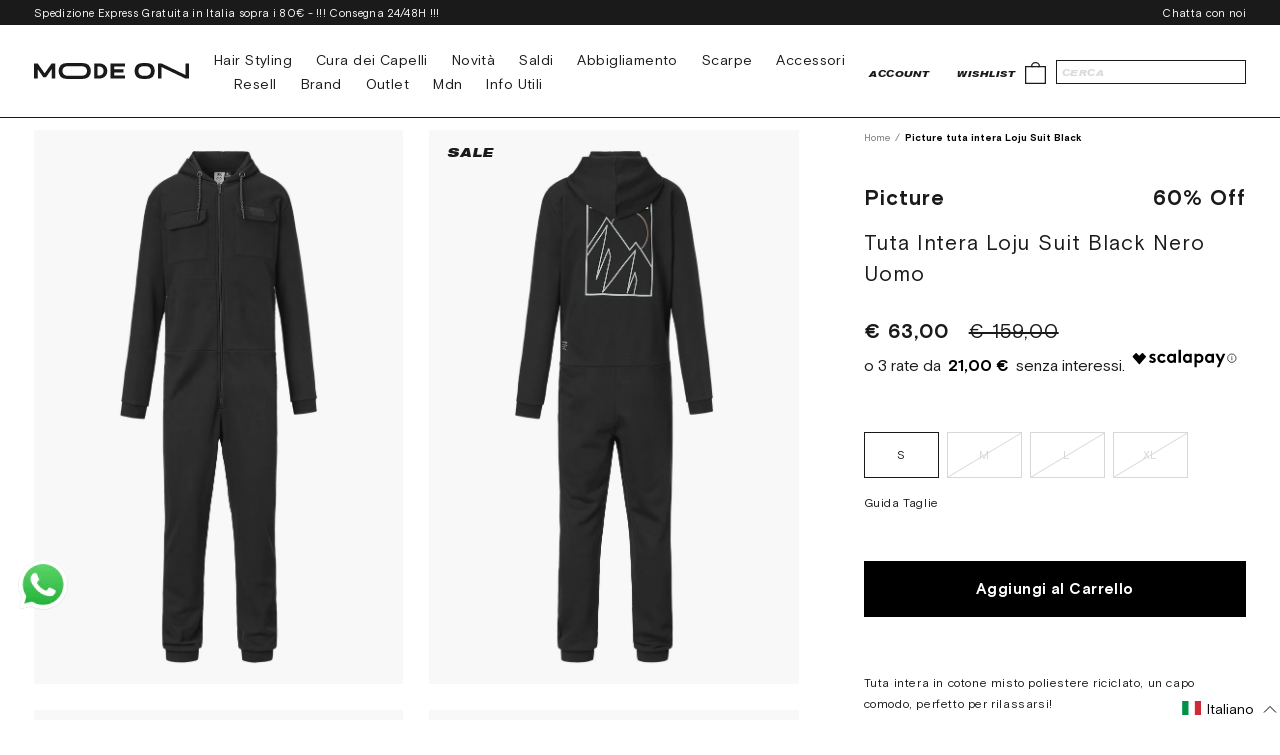

--- FILE ---
content_type: image/svg+xml
request_url: https://modeon.it/cdn/shop/t/13/assets/arrow.svg?v=92864696401366748581713361523
body_size: -708
content:
<svg xmlns="http://www.w3.org/2000/svg" width="12.227" height="6.526" viewBox="0 0 12.227 6.526">
  <g id="arrow" transform="translate(0.756 5.78) rotate(-90)">
    <g id="Page-1" transform="translate(5.78 -0.756) rotate(90)">
      <g id="Arrow-up" transform="translate(0 0)">
        <g id="Line-2-Copy-6" transform="translate(5.87 0.17)">
          <rect id="Rectangle_68" data-name="Rectangle 68" width="0.59" height="8.399" transform="translate(5.939) rotate(45)"/>
        </g>
        <g id="Line-2-Copy-7">
          <rect id="Rectangle_69" data-name="Rectangle 69" width="8.637" height="0.59" transform="translate(0.417) rotate(45)"/>
        </g>
      </g>
    </g>
  </g>
</svg>


--- FILE ---
content_type: text/javascript
request_url: https://modeon.it/cdn/shop/t/13/assets/globo.alsobought.js?v=147252386636532501151713361523
body_size: 86498
content:
!function(t){var e={};function n(r){if(e[r])return e[r].exports;var i=e[r]={i:r,l:!1,exports:{}};return t[r].call(i.exports,i,i.exports,n),i.l=!0,i.exports}n.m=t,n.c=e,n.d=function(t,e,r){n.o(t,e)||Object.defineProperty(t,e,{enumerable:!0,get:r})},n.r=function(t){"undefined"!=typeof Symbol&&Symbol.toStringTag&&Object.defineProperty(t,Symbol.toStringTag,{value:"Module"}),Object.defineProperty(t,"__esModule",{value:!0})},n.t=function(t,e){if(1&e&&(t=n(t)),8&e)return t;if(4&e&&"object"==typeof t&&t&&t.__esModule)return t;var r=Object.create(null);if(n.r(r),Object.defineProperty(r,"default",{enumerable:!0,value:t}),2&e&&"string"!=typeof t)for(var i in t)n.d(r,i,function(e){return t[e]}.bind(null,i));return r},n.n=function(t){var e=t&&t.__esModule?function(){return t.default}:function(){return t};return n.d(e,"a",e),e},n.o=function(t,e){return Object.prototype.hasOwnProperty.call(t,e)},n.p="/",n(n.s=752)}({4:function(t,e,n){var r,i,o;i="undefined"!=typeof window?window:this,o=function(n,i){var o=[],s=n.document,a=o.slice,u=o.concat,l=o.push,c=o.indexOf,d={},h=d.toString,p=d.hasOwnProperty,f={},g=function(t,e){return new g.fn.init(t,e)},_=/^[\s\uFEFF\xA0]+|[\s\uFEFF\xA0]+$/g,m=/^-ms-/,v=/-([\da-z])/gi,y=function(t,e){return e.toUpperCase()};function w(t){var e=!!t&&"length"in t&&t.length,n=g.type(t);return"function"!==n&&!g.isWindow(t)&&("array"===n||0===e||"number"==typeof e&&e>0&&e-1 in t)}g.fn=g.prototype={jquery:"2.2.4",constructor:g,selector:"",length:0,toArray:function(){return a.call(this)},get:function(t){return null!=t?t<0?this[t+this.length]:this[t]:a.call(this)},pushStack:function(t){var e=g.merge(this.constructor(),t);return e.prevObject=this,e.context=this.context,e},each:function(t){return g.each(this,t)},map:function(t){return this.pushStack(g.map(this,function(e,n){return t.call(e,n,e)}))},slice:function(){return this.pushStack(a.apply(this,arguments))},first:function(){return this.eq(0)},last:function(){return this.eq(-1)},eq:function(t){var e=this.length,n=+t+(t<0?e:0);return this.pushStack(n>=0&&n<e?[this[n]]:[])},end:function(){return this.prevObject||this.constructor()},push:l,sort:o.sort,splice:o.splice},g.extend=g.fn.extend=function(){var t,e,n,r,i,o,s=arguments[0]||{},a=1,u=arguments.length,l=!1;for("boolean"==typeof s&&(l=s,s=arguments[a]||{},a++),"object"==typeof s||g.isFunction(s)||(s={}),a===u&&(s=this,a--);a<u;a++)if(null!=(t=arguments[a]))for(e in t)n=s[e],s!==(r=t[e])&&(l&&r&&(g.isPlainObject(r)||(i=g.isArray(r)))?(i?(i=!1,o=n&&g.isArray(n)?n:[]):o=n&&g.isPlainObject(n)?n:{},s[e]=g.extend(l,o,r)):void 0!==r&&(s[e]=r));return s},g.extend({expando:"jQuery"+("2.2.4"+Math.random()).replace(/\D/g,""),isReady:!0,error:function(t){throw new Error(t)},noop:function(){},isFunction:function(t){return"function"===g.type(t)},isArray:Array.isArray,isWindow:function(t){return null!=t&&t===t.window},isNumeric:function(t){var e=t&&t.toString();return!g.isArray(t)&&e-parseFloat(e)+1>=0},isPlainObject:function(t){var e;if("object"!==g.type(t)||t.nodeType||g.isWindow(t))return!1;if(t.constructor&&!p.call(t,"constructor")&&!p.call(t.constructor.prototype||{},"isPrototypeOf"))return!1;for(e in t);return void 0===e||p.call(t,e)},isEmptyObject:function(t){var e;for(e in t)return!1;return!0},type:function(t){return null==t?t+"":"object"==typeof t||"function"==typeof t?d[h.call(t)]||"object":typeof t},globalEval:function(t){var e,n=eval;(t=g.trim(t))&&(1===t.indexOf("use strict")?((e=s.createElement("script")).text=t,s.head.appendChild(e).parentNode.removeChild(e)):n(t))},camelCase:function(t){return t.replace(m,"ms-").replace(v,y)},nodeName:function(t,e){return t.nodeName&&t.nodeName.toLowerCase()===e.toLowerCase()},each:function(t,e){var n,r=0;if(w(t))for(n=t.length;r<n&&!1!==e.call(t[r],r,t[r]);r++);else for(r in t)if(!1===e.call(t[r],r,t[r]))break;return t},trim:function(t){return null==t?"":(t+"").replace(_,"")},makeArray:function(t,e){var n=e||[];return null!=t&&(w(Object(t))?g.merge(n,"string"==typeof t?[t]:t):l.call(n,t)),n},inArray:function(t,e,n){return null==e?-1:c.call(e,t,n)},merge:function(t,e){for(var n=+e.length,r=0,i=t.length;r<n;r++)t[i++]=e[r];return t.length=i,t},grep:function(t,e,n){for(var r=[],i=0,o=t.length,s=!n;i<o;i++)!e(t[i],i)!==s&&r.push(t[i]);return r},map:function(t,e,n){var r,i,o=0,s=[];if(w(t))for(r=t.length;o<r;o++)null!=(i=e(t[o],o,n))&&s.push(i);else for(o in t)null!=(i=e(t[o],o,n))&&s.push(i);return u.apply([],s)},guid:1,proxy:function(t,e){var n,r,i;if("string"==typeof e&&(n=t[e],e=t,t=n),g.isFunction(t))return r=a.call(arguments,2),(i=function(){return t.apply(e||this,r.concat(a.call(arguments)))}).guid=t.guid=t.guid||g.guid++,i},now:Date.now,support:f}),"function"==typeof Symbol&&(g.fn[Symbol.iterator]=o[Symbol.iterator]),g.each("Boolean Number String Function Array Date RegExp Object Error Symbol".split(" "),function(t,e){d["[object "+e+"]"]=e.toLowerCase()});var b=function(t){var e,n,r,i,o,s,a,u,l,c,d,h,p,f,g,_,m,v,y,w="sizzle"+1*new Date,b=t.document,x=0,E=0,T=ot(),O=ot(),P=ot(),C=function(t,e){return t===e&&(d=!0),0},D=1<<31,M={}.hasOwnProperty,R=[],j=R.pop,A=R.push,k=R.push,L=R.slice,S=function(t,e){for(var n=0,r=t.length;n<r;n++)if(t[n]===e)return n;return-1},I="checked|selected|async|autofocus|autoplay|controls|defer|disabled|hidden|ismap|loop|multiple|open|readonly|required|scoped",q="[\\x20\\t\\r\\n\\f]",B="(?:\\\\.|[\\w-]|[^\\x00-\\xa0])+",N="\\["+q+"*("+B+")(?:"+q+"*([*^$|!~]?=)"+q+"*(?:'((?:\\\\.|[^\\\\'])*)'|\"((?:\\\\.|[^\\\\\"])*)\"|("+B+"))|)"+q+"*\\]",W=":("+B+")(?:\\((('((?:\\\\.|[^\\\\'])*)'|\"((?:\\\\.|[^\\\\\"])*)\")|((?:\\\\.|[^\\\\()[\\]]|"+N+")*)|.*)\\)|)",U=new RegExp(q+"+","g"),z=new RegExp("^"+q+"+|((?:^|[^\\\\])(?:\\\\.)*)"+q+"+$","g"),$=new RegExp("^"+q+"*,"+q+"*"),F=new RegExp("^"+q+"*([>+~]|"+q+")"+q+"*"),K=new RegExp("="+q+"*([^\\]'\"]*?)"+q+"*\\]","g"),H=new RegExp(W),V=new RegExp("^"+B+"$"),G={ID:new RegExp("^#("+B+")"),CLASS:new RegExp("^\\.("+B+")"),TAG:new RegExp("^("+B+"|[*])"),ATTR:new RegExp("^"+N),PSEUDO:new RegExp("^"+W),CHILD:new RegExp("^:(only|first|last|nth|nth-last)-(child|of-type)(?:\\("+q+"*(even|odd|(([+-]|)(\\d*)n|)"+q+"*(?:([+-]|)"+q+"*(\\d+)|))"+q+"*\\)|)","i"),bool:new RegExp("^(?:"+I+")$","i"),needsContext:new RegExp("^"+q+"*[>+~]|:(even|odd|eq|gt|lt|nth|first|last)(?:\\("+q+"*((?:-\\d)?\\d*)"+q+"*\\)|)(?=[^-]|$)","i")},X=/^(?:input|select|textarea|button)$/i,J=/^h\d$/i,Z=/^[^{]+\{\s*\[native \w/,Y=/^(?:#([\w-]+)|(\w+)|\.([\w-]+))$/,Q=/[+~]/,tt=/'|\\/g,et=new RegExp("\\\\([\\da-f]{1,6}"+q+"?|("+q+")|.)","ig"),nt=function(t,e,n){var r="0x"+e-65536;return r!=r||n?e:r<0?String.fromCharCode(r+65536):String.fromCharCode(r>>10|55296,1023&r|56320)},rt=function(){h()};try{k.apply(R=L.call(b.childNodes),b.childNodes),R[b.childNodes.length].nodeType}catch(t){k={apply:R.length?function(t,e){A.apply(t,L.call(e))}:function(t,e){for(var n=t.length,r=0;t[n++]=e[r++];);t.length=n-1}}}function it(t,e,r,i){var o,a,l,c,d,f,m,v,x=e&&e.ownerDocument,E=e?e.nodeType:9;if(r=r||[],"string"!=typeof t||!t||1!==E&&9!==E&&11!==E)return r;if(!i&&((e?e.ownerDocument||e:b)!==p&&h(e),e=e||p,g)){if(11!==E&&(f=Y.exec(t)))if(o=f[1]){if(9===E){if(!(l=e.getElementById(o)))return r;if(l.id===o)return r.push(l),r}else if(x&&(l=x.getElementById(o))&&y(e,l)&&l.id===o)return r.push(l),r}else{if(f[2])return k.apply(r,e.getElementsByTagName(t)),r;if((o=f[3])&&n.getElementsByClassName&&e.getElementsByClassName)return k.apply(r,e.getElementsByClassName(o)),r}if(n.qsa&&!P[t+" "]&&(!_||!_.test(t))){if(1!==E)x=e,v=t;else if("object"!==e.nodeName.toLowerCase()){for((c=e.getAttribute("id"))?c=c.replace(tt,"\\$&"):e.setAttribute("id",c=w),a=(m=s(t)).length,d=V.test(c)?"#"+c:"[id='"+c+"']";a--;)m[a]=d+" "+gt(m[a]);v=m.join(","),x=Q.test(t)&&pt(e.parentNode)||e}if(v)try{return k.apply(r,x.querySelectorAll(v)),r}catch(t){}finally{c===w&&e.removeAttribute("id")}}}return u(t.replace(z,"$1"),e,r,i)}function ot(){var t=[];return function e(n,i){return t.push(n+" ")>r.cacheLength&&delete e[t.shift()],e[n+" "]=i}}function st(t){return t[w]=!0,t}function at(t){var e=p.createElement("div");try{return!!t(e)}catch(t){return!1}finally{e.parentNode&&e.parentNode.removeChild(e),e=null}}function ut(t,e){for(var n=t.split("|"),i=n.length;i--;)r.attrHandle[n[i]]=e}function lt(t,e){var n=e&&t,r=n&&1===t.nodeType&&1===e.nodeType&&(~e.sourceIndex||D)-(~t.sourceIndex||D);if(r)return r;if(n)for(;n=n.nextSibling;)if(n===e)return-1;return t?1:-1}function ct(t){return function(e){return"input"===e.nodeName.toLowerCase()&&e.type===t}}function dt(t){return function(e){var n=e.nodeName.toLowerCase();return("input"===n||"button"===n)&&e.type===t}}function ht(t){return st(function(e){return e=+e,st(function(n,r){for(var i,o=t([],n.length,e),s=o.length;s--;)n[i=o[s]]&&(n[i]=!(r[i]=n[i]))})})}function pt(t){return t&&void 0!==t.getElementsByTagName&&t}for(e in n=it.support={},o=it.isXML=function(t){var e=t&&(t.ownerDocument||t).documentElement;return!!e&&"HTML"!==e.nodeName},h=it.setDocument=function(t){var e,i,s=t?t.ownerDocument||t:b;return s!==p&&9===s.nodeType&&s.documentElement?(f=(p=s).documentElement,g=!o(p),(i=p.defaultView)&&i.top!==i&&(i.addEventListener?i.addEventListener("unload",rt,!1):i.attachEvent&&i.attachEvent("onunload",rt)),n.attributes=at(function(t){return t.className="i",!t.getAttribute("className")}),n.getElementsByTagName=at(function(t){return t.appendChild(p.createComment("")),!t.getElementsByTagName("*").length}),n.getElementsByClassName=Z.test(p.getElementsByClassName),n.getById=at(function(t){return f.appendChild(t).id=w,!p.getElementsByName||!p.getElementsByName(w).length}),n.getById?(r.find.ID=function(t,e){if(void 0!==e.getElementById&&g){var n=e.getElementById(t);return n?[n]:[]}},r.filter.ID=function(t){var e=t.replace(et,nt);return function(t){return t.getAttribute("id")===e}}):(delete r.find.ID,r.filter.ID=function(t){var e=t.replace(et,nt);return function(t){var n=void 0!==t.getAttributeNode&&t.getAttributeNode("id");return n&&n.value===e}}),r.find.TAG=n.getElementsByTagName?function(t,e){return void 0!==e.getElementsByTagName?e.getElementsByTagName(t):n.qsa?e.querySelectorAll(t):void 0}:function(t,e){var n,r=[],i=0,o=e.getElementsByTagName(t);if("*"===t){for(;n=o[i++];)1===n.nodeType&&r.push(n);return r}return o},r.find.CLASS=n.getElementsByClassName&&function(t,e){if(void 0!==e.getElementsByClassName&&g)return e.getElementsByClassName(t)},m=[],_=[],(n.qsa=Z.test(p.querySelectorAll))&&(at(function(t){f.appendChild(t).innerHTML="<a id='"+w+"'></a><select id='"+w+"-\r\\' msallowcapture=''><option selected=''></option></select>",t.querySelectorAll("[msallowcapture^='']").length&&_.push("[*^$]="+q+"*(?:''|\"\")"),t.querySelectorAll("[selected]").length||_.push("\\["+q+"*(?:value|"+I+")"),t.querySelectorAll("[id~="+w+"-]").length||_.push("~="),t.querySelectorAll(":checked").length||_.push(":checked"),t.querySelectorAll("a#"+w+"+*").length||_.push(".#.+[+~]")}),at(function(t){var e=p.createElement("input");e.setAttribute("type","hidden"),t.appendChild(e).setAttribute("name","D"),t.querySelectorAll("[name=d]").length&&_.push("name"+q+"*[*^$|!~]?="),t.querySelectorAll(":enabled").length||_.push(":enabled",":disabled"),t.querySelectorAll("*,:x"),_.push(",.*:")})),(n.matchesSelector=Z.test(v=f.matches||f.webkitMatchesSelector||f.mozMatchesSelector||f.oMatchesSelector||f.msMatchesSelector))&&at(function(t){n.disconnectedMatch=v.call(t,"div"),v.call(t,"[s!='']:x"),m.push("!=",W)}),_=_.length&&new RegExp(_.join("|")),m=m.length&&new RegExp(m.join("|")),e=Z.test(f.compareDocumentPosition),y=e||Z.test(f.contains)?function(t,e){var n=9===t.nodeType?t.documentElement:t,r=e&&e.parentNode;return t===r||!(!r||1!==r.nodeType||!(n.contains?n.contains(r):t.compareDocumentPosition&&16&t.compareDocumentPosition(r)))}:function(t,e){if(e)for(;e=e.parentNode;)if(e===t)return!0;return!1},C=e?function(t,e){if(t===e)return d=!0,0;var r=!t.compareDocumentPosition-!e.compareDocumentPosition;return r||(1&(r=(t.ownerDocument||t)===(e.ownerDocument||e)?t.compareDocumentPosition(e):1)||!n.sortDetached&&e.compareDocumentPosition(t)===r?t===p||t.ownerDocument===b&&y(b,t)?-1:e===p||e.ownerDocument===b&&y(b,e)?1:c?S(c,t)-S(c,e):0:4&r?-1:1)}:function(t,e){if(t===e)return d=!0,0;var n,r=0,i=t.parentNode,o=e.parentNode,s=[t],a=[e];if(!i||!o)return t===p?-1:e===p?1:i?-1:o?1:c?S(c,t)-S(c,e):0;if(i===o)return lt(t,e);for(n=t;n=n.parentNode;)s.unshift(n);for(n=e;n=n.parentNode;)a.unshift(n);for(;s[r]===a[r];)r++;return r?lt(s[r],a[r]):s[r]===b?-1:a[r]===b?1:0},p):p},it.matches=function(t,e){return it(t,null,null,e)},it.matchesSelector=function(t,e){if((t.ownerDocument||t)!==p&&h(t),e=e.replace(K,"='$1']"),n.matchesSelector&&g&&!P[e+" "]&&(!m||!m.test(e))&&(!_||!_.test(e)))try{var r=v.call(t,e);if(r||n.disconnectedMatch||t.document&&11!==t.document.nodeType)return r}catch(t){}return it(e,p,null,[t]).length>0},it.contains=function(t,e){return(t.ownerDocument||t)!==p&&h(t),y(t,e)},it.attr=function(t,e){(t.ownerDocument||t)!==p&&h(t);var i=r.attrHandle[e.toLowerCase()],o=i&&M.call(r.attrHandle,e.toLowerCase())?i(t,e,!g):void 0;return void 0!==o?o:n.attributes||!g?t.getAttribute(e):(o=t.getAttributeNode(e))&&o.specified?o.value:null},it.error=function(t){throw new Error("Syntax error, unrecognized expression: "+t)},it.uniqueSort=function(t){var e,r=[],i=0,o=0;if(d=!n.detectDuplicates,c=!n.sortStable&&t.slice(0),t.sort(C),d){for(;e=t[o++];)e===t[o]&&(i=r.push(o));for(;i--;)t.splice(r[i],1)}return c=null,t},i=it.getText=function(t){var e,n="",r=0,o=t.nodeType;if(o){if(1===o||9===o||11===o){if("string"==typeof t.textContent)return t.textContent;for(t=t.firstChild;t;t=t.nextSibling)n+=i(t)}else if(3===o||4===o)return t.nodeValue}else for(;e=t[r++];)n+=i(e);return n},(r=it.selectors={cacheLength:50,createPseudo:st,match:G,attrHandle:{},find:{},relative:{">":{dir:"parentNode",first:!0}," ":{dir:"parentNode"},"+":{dir:"previousSibling",first:!0},"~":{dir:"previousSibling"}},preFilter:{ATTR:function(t){return t[1]=t[1].replace(et,nt),t[3]=(t[3]||t[4]||t[5]||"").replace(et,nt),"~="===t[2]&&(t[3]=" "+t[3]+" "),t.slice(0,4)},CHILD:function(t){return t[1]=t[1].toLowerCase(),"nth"===t[1].slice(0,3)?(t[3]||it.error(t[0]),t[4]=+(t[4]?t[5]+(t[6]||1):2*("even"===t[3]||"odd"===t[3])),t[5]=+(t[7]+t[8]||"odd"===t[3])):t[3]&&it.error(t[0]),t},PSEUDO:function(t){var e,n=!t[6]&&t[2];return G.CHILD.test(t[0])?null:(t[3]?t[2]=t[4]||t[5]||"":n&&H.test(n)&&(e=s(n,!0))&&(e=n.indexOf(")",n.length-e)-n.length)&&(t[0]=t[0].slice(0,e),t[2]=n.slice(0,e)),t.slice(0,3))}},filter:{TAG:function(t){var e=t.replace(et,nt).toLowerCase();return"*"===t?function(){return!0}:function(t){return t.nodeName&&t.nodeName.toLowerCase()===e}},CLASS:function(t){var e=T[t+" "];return e||(e=new RegExp("(^|"+q+")"+t+"("+q+"|$)"))&&T(t,function(t){return e.test("string"==typeof t.className&&t.className||void 0!==t.getAttribute&&t.getAttribute("class")||"")})},ATTR:function(t,e,n){return function(r){var i=it.attr(r,t);return null==i?"!="===e:!e||(i+="","="===e?i===n:"!="===e?i!==n:"^="===e?n&&0===i.indexOf(n):"*="===e?n&&i.indexOf(n)>-1:"$="===e?n&&i.slice(-n.length)===n:"~="===e?(" "+i.replace(U," ")+" ").indexOf(n)>-1:"|="===e&&(i===n||i.slice(0,n.length+1)===n+"-"))}},CHILD:function(t,e,n,r,i){var o="nth"!==t.slice(0,3),s="last"!==t.slice(-4),a="of-type"===e;return 1===r&&0===i?function(t){return!!t.parentNode}:function(e,n,u){var l,c,d,h,p,f,g=o!==s?"nextSibling":"previousSibling",_=e.parentNode,m=a&&e.nodeName.toLowerCase(),v=!u&&!a,y=!1;if(_){if(o){for(;g;){for(h=e;h=h[g];)if(a?h.nodeName.toLowerCase()===m:1===h.nodeType)return!1;f=g="only"===t&&!f&&"nextSibling"}return!0}if(f=[s?_.firstChild:_.lastChild],s&&v){for(y=(p=(l=(c=(d=(h=_)[w]||(h[w]={}))[h.uniqueID]||(d[h.uniqueID]={}))[t]||[])[0]===x&&l[1])&&l[2],h=p&&_.childNodes[p];h=++p&&h&&h[g]||(y=p=0)||f.pop();)if(1===h.nodeType&&++y&&h===e){c[t]=[x,p,y];break}}else if(v&&(y=p=(l=(c=(d=(h=e)[w]||(h[w]={}))[h.uniqueID]||(d[h.uniqueID]={}))[t]||[])[0]===x&&l[1]),!1===y)for(;(h=++p&&h&&h[g]||(y=p=0)||f.pop())&&((a?h.nodeName.toLowerCase()!==m:1!==h.nodeType)||!++y||(v&&((c=(d=h[w]||(h[w]={}))[h.uniqueID]||(d[h.uniqueID]={}))[t]=[x,y]),h!==e)););return(y-=i)===r||y%r==0&&y/r>=0}}},PSEUDO:function(t,e){var n,i=r.pseudos[t]||r.setFilters[t.toLowerCase()]||it.error("unsupported pseudo: "+t);return i[w]?i(e):i.length>1?(n=[t,t,"",e],r.setFilters.hasOwnProperty(t.toLowerCase())?st(function(t,n){for(var r,o=i(t,e),s=o.length;s--;)t[r=S(t,o[s])]=!(n[r]=o[s])}):function(t){return i(t,0,n)}):i}},pseudos:{not:st(function(t){var e=[],n=[],r=a(t.replace(z,"$1"));return r[w]?st(function(t,e,n,i){for(var o,s=r(t,null,i,[]),a=t.length;a--;)(o=s[a])&&(t[a]=!(e[a]=o))}):function(t,i,o){return e[0]=t,r(e,null,o,n),e[0]=null,!n.pop()}}),has:st(function(t){return function(e){return it(t,e).length>0}}),contains:st(function(t){return t=t.replace(et,nt),function(e){return(e.textContent||e.innerText||i(e)).indexOf(t)>-1}}),lang:st(function(t){return V.test(t||"")||it.error("unsupported lang: "+t),t=t.replace(et,nt).toLowerCase(),function(e){var n;do{if(n=g?e.lang:e.getAttribute("xml:lang")||e.getAttribute("lang"))return(n=n.toLowerCase())===t||0===n.indexOf(t+"-")}while((e=e.parentNode)&&1===e.nodeType);return!1}}),target:function(e){var n=t.location&&t.location.hash;return n&&n.slice(1)===e.id},root:function(t){return t===f},focus:function(t){return t===p.activeElement&&(!p.hasFocus||p.hasFocus())&&!!(t.type||t.href||~t.tabIndex)},enabled:function(t){return!1===t.disabled},disabled:function(t){return!0===t.disabled},checked:function(t){var e=t.nodeName.toLowerCase();return"input"===e&&!!t.checked||"option"===e&&!!t.selected},selected:function(t){return t.parentNode&&t.parentNode.selectedIndex,!0===t.selected},empty:function(t){for(t=t.firstChild;t;t=t.nextSibling)if(t.nodeType<6)return!1;return!0},parent:function(t){return!r.pseudos.empty(t)},header:function(t){return J.test(t.nodeName)},input:function(t){return X.test(t.nodeName)},button:function(t){var e=t.nodeName.toLowerCase();return"input"===e&&"button"===t.type||"button"===e},text:function(t){var e;return"input"===t.nodeName.toLowerCase()&&"text"===t.type&&(null==(e=t.getAttribute("type"))||"text"===e.toLowerCase())},first:ht(function(){return[0]}),last:ht(function(t,e){return[e-1]}),eq:ht(function(t,e,n){return[n<0?n+e:n]}),even:ht(function(t,e){for(var n=0;n<e;n+=2)t.push(n);return t}),odd:ht(function(t,e){for(var n=1;n<e;n+=2)t.push(n);return t}),lt:ht(function(t,e,n){for(var r=n<0?n+e:n;--r>=0;)t.push(r);return t}),gt:ht(function(t,e,n){for(var r=n<0?n+e:n;++r<e;)t.push(r);return t})}}).pseudos.nth=r.pseudos.eq,{radio:!0,checkbox:!0,file:!0,password:!0,image:!0})r.pseudos[e]=ct(e);for(e in{submit:!0,reset:!0})r.pseudos[e]=dt(e);function ft(){}function gt(t){for(var e=0,n=t.length,r="";e<n;e++)r+=t[e].value;return r}function _t(t,e,n){var r=e.dir,i=n&&"parentNode"===r,o=E++;return e.first?function(e,n,o){for(;e=e[r];)if(1===e.nodeType||i)return t(e,n,o)}:function(e,n,s){var a,u,l,c=[x,o];if(s){for(;e=e[r];)if((1===e.nodeType||i)&&t(e,n,s))return!0}else for(;e=e[r];)if(1===e.nodeType||i){if((a=(u=(l=e[w]||(e[w]={}))[e.uniqueID]||(l[e.uniqueID]={}))[r])&&a[0]===x&&a[1]===o)return c[2]=a[2];if(u[r]=c,c[2]=t(e,n,s))return!0}}}function mt(t){return t.length>1?function(e,n,r){for(var i=t.length;i--;)if(!t[i](e,n,r))return!1;return!0}:t[0]}function vt(t,e,n,r,i){for(var o,s=[],a=0,u=t.length,l=null!=e;a<u;a++)(o=t[a])&&(n&&!n(o,r,i)||(s.push(o),l&&e.push(a)));return s}function yt(t,e,n,r,i,o){return r&&!r[w]&&(r=yt(r)),i&&!i[w]&&(i=yt(i,o)),st(function(o,s,a,u){var l,c,d,h=[],p=[],f=s.length,g=o||function(t,e,n){for(var r=0,i=e.length;r<i;r++)it(t,e[r],n);return n}(e||"*",a.nodeType?[a]:a,[]),_=!t||!o&&e?g:vt(g,h,t,a,u),m=n?i||(o?t:f||r)?[]:s:_;if(n&&n(_,m,a,u),r)for(l=vt(m,p),r(l,[],a,u),c=l.length;c--;)(d=l[c])&&(m[p[c]]=!(_[p[c]]=d));if(o){if(i||t){if(i){for(l=[],c=m.length;c--;)(d=m[c])&&l.push(_[c]=d);i(null,m=[],l,u)}for(c=m.length;c--;)(d=m[c])&&(l=i?S(o,d):h[c])>-1&&(o[l]=!(s[l]=d))}}else m=vt(m===s?m.splice(f,m.length):m),i?i(null,s,m,u):k.apply(s,m)})}function wt(t){for(var e,n,i,o=t.length,s=r.relative[t[0].type],a=s||r.relative[" "],u=s?1:0,c=_t(function(t){return t===e},a,!0),d=_t(function(t){return S(e,t)>-1},a,!0),h=[function(t,n,r){var i=!s&&(r||n!==l)||((e=n).nodeType?c(t,n,r):d(t,n,r));return e=null,i}];u<o;u++)if(n=r.relative[t[u].type])h=[_t(mt(h),n)];else{if((n=r.filter[t[u].type].apply(null,t[u].matches))[w]){for(i=++u;i<o&&!r.relative[t[i].type];i++);return yt(u>1&&mt(h),u>1&&gt(t.slice(0,u-1).concat({value:" "===t[u-2].type?"*":""})).replace(z,"$1"),n,u<i&&wt(t.slice(u,i)),i<o&&wt(t=t.slice(i)),i<o&&gt(t))}h.push(n)}return mt(h)}return ft.prototype=r.filters=r.pseudos,r.setFilters=new ft,s=it.tokenize=function(t,e){var n,i,o,s,a,u,l,c=O[t+" "];if(c)return e?0:c.slice(0);for(a=t,u=[],l=r.preFilter;a;){for(s in n&&!(i=$.exec(a))||(i&&(a=a.slice(i[0].length)||a),u.push(o=[])),n=!1,(i=F.exec(a))&&(n=i.shift(),o.push({value:n,type:i[0].replace(z," ")}),a=a.slice(n.length)),r.filter)!(i=G[s].exec(a))||l[s]&&!(i=l[s](i))||(n=i.shift(),o.push({value:n,type:s,matches:i}),a=a.slice(n.length));if(!n)break}return e?a.length:a?it.error(t):O(t,u).slice(0)},a=it.compile=function(t,e){var n,i=[],o=[],a=P[t+" "];if(!a){for(e||(e=s(t)),n=e.length;n--;)(a=wt(e[n]))[w]?i.push(a):o.push(a);(a=P(t,function(t,e){var n=e.length>0,i=t.length>0,o=function(o,s,a,u,c){var d,f,_,m=0,v="0",y=o&&[],w=[],b=l,E=o||i&&r.find.TAG("*",c),T=x+=null==b?1:Math.random()||.1,O=E.length;for(c&&(l=s===p||s||c);v!==O&&null!=(d=E[v]);v++){if(i&&d){for(f=0,s||d.ownerDocument===p||(h(d),a=!g);_=t[f++];)if(_(d,s||p,a)){u.push(d);break}c&&(x=T)}n&&((d=!_&&d)&&m--,o&&y.push(d))}if(m+=v,n&&v!==m){for(f=0;_=e[f++];)_(y,w,s,a);if(o){if(m>0)for(;v--;)y[v]||w[v]||(w[v]=j.call(u));w=vt(w)}k.apply(u,w),c&&!o&&w.length>0&&m+e.length>1&&it.uniqueSort(u)}return c&&(x=T,l=b),y};return n?st(o):o}(o,i))).selector=t}return a},u=it.select=function(t,e,i,o){var u,l,c,d,h,p="function"==typeof t&&t,f=!o&&s(t=p.selector||t);if(i=i||[],1===f.length){if((l=f[0]=f[0].slice(0)).length>2&&"ID"===(c=l[0]).type&&n.getById&&9===e.nodeType&&g&&r.relative[l[1].type]){if(!(e=(r.find.ID(c.matches[0].replace(et,nt),e)||[])[0]))return i;p&&(e=e.parentNode),t=t.slice(l.shift().value.length)}for(u=G.needsContext.test(t)?0:l.length;u--&&(c=l[u],!r.relative[d=c.type]);)if((h=r.find[d])&&(o=h(c.matches[0].replace(et,nt),Q.test(l[0].type)&&pt(e.parentNode)||e))){if(l.splice(u,1),!(t=o.length&&gt(l)))return k.apply(i,o),i;break}}return(p||a(t,f))(o,e,!g,i,!e||Q.test(t)&&pt(e.parentNode)||e),i},n.sortStable=w.split("").sort(C).join("")===w,n.detectDuplicates=!!d,h(),n.sortDetached=at(function(t){return 1&t.compareDocumentPosition(p.createElement("div"))}),at(function(t){return t.innerHTML="<a href='#'></a>","#"===t.firstChild.getAttribute("href")})||ut("type|href|height|width",function(t,e,n){if(!n)return t.getAttribute(e,"type"===e.toLowerCase()?1:2)}),n.attributes&&at(function(t){return t.innerHTML="<input/>",t.firstChild.setAttribute("value",""),""===t.firstChild.getAttribute("value")})||ut("value",function(t,e,n){if(!n&&"input"===t.nodeName.toLowerCase())return t.defaultValue}),at(function(t){return null==t.getAttribute("disabled")})||ut(I,function(t,e,n){var r;if(!n)return!0===t[e]?e.toLowerCase():(r=t.getAttributeNode(e))&&r.specified?r.value:null}),it}(n);g.find=b,g.expr=b.selectors,g.expr[":"]=g.expr.pseudos,g.uniqueSort=g.unique=b.uniqueSort,g.text=b.getText,g.isXMLDoc=b.isXML,g.contains=b.contains;var x=function(t,e,n){for(var r=[],i=void 0!==n;(t=t[e])&&9!==t.nodeType;)if(1===t.nodeType){if(i&&g(t).is(n))break;r.push(t)}return r},E=function(t,e){for(var n=[];t;t=t.nextSibling)1===t.nodeType&&t!==e&&n.push(t);return n},T=g.expr.match.needsContext,O=/^<([\w-]+)\s*\/?>(?:<\/\1>|)$/,P=/^.[^:#\[\.,]*$/;function C(t,e,n){if(g.isFunction(e))return g.grep(t,function(t,r){return!!e.call(t,r,t)!==n});if(e.nodeType)return g.grep(t,function(t){return t===e!==n});if("string"==typeof e){if(P.test(e))return g.filter(e,t,n);e=g.filter(e,t)}return g.grep(t,function(t){return c.call(e,t)>-1!==n})}g.filter=function(t,e,n){var r=e[0];return n&&(t=":not("+t+")"),1===e.length&&1===r.nodeType?g.find.matchesSelector(r,t)?[r]:[]:g.find.matches(t,g.grep(e,function(t){return 1===t.nodeType}))},g.fn.extend({find:function(t){var e,n=this.length,r=[],i=this;if("string"!=typeof t)return this.pushStack(g(t).filter(function(){for(e=0;e<n;e++)if(g.contains(i[e],this))return!0}));for(e=0;e<n;e++)g.find(t,i[e],r);return(r=this.pushStack(n>1?g.unique(r):r)).selector=this.selector?this.selector+" "+t:t,r},filter:function(t){return this.pushStack(C(this,t||[],!1))},not:function(t){return this.pushStack(C(this,t||[],!0))},is:function(t){return!!C(this,"string"==typeof t&&T.test(t)?g(t):t||[],!1).length}});var D,M=/^(?:\s*(<[\w\W]+>)[^>]*|#([\w-]*))$/;(g.fn.init=function(t,e,n){var r,i;if(!t)return this;if(n=n||D,"string"==typeof t){if(!(r="<"===t[0]&&">"===t[t.length-1]&&t.length>=3?[null,t,null]:M.exec(t))||!r[1]&&e)return!e||e.jquery?(e||n).find(t):this.constructor(e).find(t);if(r[1]){if(e=e instanceof g?e[0]:e,g.merge(this,g.parseHTML(r[1],e&&e.nodeType?e.ownerDocument||e:s,!0)),O.test(r[1])&&g.isPlainObject(e))for(r in e)g.isFunction(this[r])?this[r](e[r]):this.attr(r,e[r]);return this}return(i=s.getElementById(r[2]))&&i.parentNode&&(this.length=1,this[0]=i),this.context=s,this.selector=t,this}return t.nodeType?(this.context=this[0]=t,this.length=1,this):g.isFunction(t)?void 0!==n.ready?n.ready(t):t(g):(void 0!==t.selector&&(this.selector=t.selector,this.context=t.context),g.makeArray(t,this))}).prototype=g.fn,D=g(s);var R=/^(?:parents|prev(?:Until|All))/,j={children:!0,contents:!0,next:!0,prev:!0};function A(t,e){for(;(t=t[e])&&1!==t.nodeType;);return t}g.fn.extend({has:function(t){var e=g(t,this),n=e.length;return this.filter(function(){for(var t=0;t<n;t++)if(g.contains(this,e[t]))return!0})},closest:function(t,e){for(var n,r=0,i=this.length,o=[],s=T.test(t)||"string"!=typeof t?g(t,e||this.context):0;r<i;r++)for(n=this[r];n&&n!==e;n=n.parentNode)if(n.nodeType<11&&(s?s.index(n)>-1:1===n.nodeType&&g.find.matchesSelector(n,t))){o.push(n);break}return this.pushStack(o.length>1?g.uniqueSort(o):o)},index:function(t){return t?"string"==typeof t?c.call(g(t),this[0]):c.call(this,t.jquery?t[0]:t):this[0]&&this[0].parentNode?this.first().prevAll().length:-1},add:function(t,e){return this.pushStack(g.uniqueSort(g.merge(this.get(),g(t,e))))},addBack:function(t){return this.add(null==t?this.prevObject:this.prevObject.filter(t))}}),g.each({parent:function(t){var e=t.parentNode;return e&&11!==e.nodeType?e:null},parents:function(t){return x(t,"parentNode")},parentsUntil:function(t,e,n){return x(t,"parentNode",n)},next:function(t){return A(t,"nextSibling")},prev:function(t){return A(t,"previousSibling")},nextAll:function(t){return x(t,"nextSibling")},prevAll:function(t){return x(t,"previousSibling")},nextUntil:function(t,e,n){return x(t,"nextSibling",n)},prevUntil:function(t,e,n){return x(t,"previousSibling",n)},siblings:function(t){return E((t.parentNode||{}).firstChild,t)},children:function(t){return E(t.firstChild)},contents:function(t){return t.contentDocument||g.merge([],t.childNodes)}},function(t,e){g.fn[t]=function(n,r){var i=g.map(this,e,n);return"Until"!==t.slice(-5)&&(r=n),r&&"string"==typeof r&&(i=g.filter(r,i)),this.length>1&&(j[t]||g.uniqueSort(i),R.test(t)&&i.reverse()),this.pushStack(i)}});var k,L=/\S+/g;function S(){s.removeEventListener("DOMContentLoaded",S),n.removeEventListener("load",S),g.ready()}g.Callbacks=function(t){t="string"==typeof t?function(t){var e={};return g.each(t.match(L)||[],function(t,n){e[n]=!0}),e}(t):g.extend({},t);var e,n,r,i,o=[],s=[],a=-1,u=function(){for(i=t.once,r=e=!0;s.length;a=-1)for(n=s.shift();++a<o.length;)!1===o[a].apply(n[0],n[1])&&t.stopOnFalse&&(a=o.length,n=!1);t.memory||(n=!1),e=!1,i&&(o=n?[]:"")},l={add:function(){return o&&(n&&!e&&(a=o.length-1,s.push(n)),function e(n){g.each(n,function(n,r){g.isFunction(r)?t.unique&&l.has(r)||o.push(r):r&&r.length&&"string"!==g.type(r)&&e(r)})}(arguments),n&&!e&&u()),this},remove:function(){return g.each(arguments,function(t,e){for(var n;(n=g.inArray(e,o,n))>-1;)o.splice(n,1),n<=a&&a--}),this},has:function(t){return t?g.inArray(t,o)>-1:o.length>0},empty:function(){return o&&(o=[]),this},disable:function(){return i=s=[],o=n="",this},disabled:function(){return!o},lock:function(){return i=s=[],n||(o=n=""),this},locked:function(){return!!i},fireWith:function(t,n){return i||(n=[t,(n=n||[]).slice?n.slice():n],s.push(n),e||u()),this},fire:function(){return l.fireWith(this,arguments),this},fired:function(){return!!r}};return l},g.extend({Deferred:function(t){var e=[["resolve","done",g.Callbacks("once memory"),"resolved"],["reject","fail",g.Callbacks("once memory"),"rejected"],["notify","progress",g.Callbacks("memory")]],n="pending",r={state:function(){return n},always:function(){return i.done(arguments).fail(arguments),this},then:function(){var t=arguments;return g.Deferred(function(n){g.each(e,function(e,o){var s=g.isFunction(t[e])&&t[e];i[o[1]](function(){var t=s&&s.apply(this,arguments);t&&g.isFunction(t.promise)?t.promise().progress(n.notify).done(n.resolve).fail(n.reject):n[o[0]+"With"](this===r?n.promise():this,s?[t]:arguments)})}),t=null}).promise()},promise:function(t){return null!=t?g.extend(t,r):r}},i={};return r.pipe=r.then,g.each(e,function(t,o){var s=o[2],a=o[3];r[o[1]]=s.add,a&&s.add(function(){n=a},e[1^t][2].disable,e[2][2].lock),i[o[0]]=function(){return i[o[0]+"With"](this===i?r:this,arguments),this},i[o[0]+"With"]=s.fireWith}),r.promise(i),t&&t.call(i,i),i},when:function(t){var e,n,r,i=0,o=a.call(arguments),s=o.length,u=1!==s||t&&g.isFunction(t.promise)?s:0,l=1===u?t:g.Deferred(),c=function(t,n,r){return function(i){n[t]=this,r[t]=arguments.length>1?a.call(arguments):i,r===e?l.notifyWith(n,r):--u||l.resolveWith(n,r)}};if(s>1)for(e=new Array(s),n=new Array(s),r=new Array(s);i<s;i++)o[i]&&g.isFunction(o[i].promise)?o[i].promise().progress(c(i,n,e)).done(c(i,r,o)).fail(l.reject):--u;return u||l.resolveWith(r,o),l.promise()}}),g.fn.ready=function(t){return g.ready.promise().done(t),this},g.extend({isReady:!1,readyWait:1,holdReady:function(t){t?g.readyWait++:g.ready(!0)},ready:function(t){(!0===t?--g.readyWait:g.isReady)||(g.isReady=!0,!0!==t&&--g.readyWait>0||(k.resolveWith(s,[g]),g.fn.triggerHandler&&(g(s).triggerHandler("ready"),g(s).off("ready"))))}}),g.ready.promise=function(t){return k||(k=g.Deferred(),"complete"===s.readyState||"loading"!==s.readyState&&!s.documentElement.doScroll?n.setTimeout(g.ready):(s.addEventListener("DOMContentLoaded",S),n.addEventListener("load",S))),k.promise(t)},g.ready.promise();var I=function(t,e,n,r,i,o,s){var a=0,u=t.length,l=null==n;if("object"===g.type(n))for(a in i=!0,n)I(t,e,a,n[a],!0,o,s);else if(void 0!==r&&(i=!0,g.isFunction(r)||(s=!0),l&&(s?(e.call(t,r),e=null):(l=e,e=function(t,e,n){return l.call(g(t),n)})),e))for(;a<u;a++)e(t[a],n,s?r:r.call(t[a],a,e(t[a],n)));return i?t:l?e.call(t):u?e(t[0],n):o},q=function(t){return 1===t.nodeType||9===t.nodeType||!+t.nodeType};function B(){this.expando=g.expando+B.uid++}B.uid=1,B.prototype={register:function(t,e){var n=e||{};return t.nodeType?t[this.expando]=n:Object.defineProperty(t,this.expando,{value:n,writable:!0,configurable:!0}),t[this.expando]},cache:function(t){if(!q(t))return{};var e=t[this.expando];return e||(e={},q(t)&&(t.nodeType?t[this.expando]=e:Object.defineProperty(t,this.expando,{value:e,configurable:!0}))),e},set:function(t,e,n){var r,i=this.cache(t);if("string"==typeof e)i[e]=n;else for(r in e)i[r]=e[r];return i},get:function(t,e){return void 0===e?this.cache(t):t[this.expando]&&t[this.expando][e]},access:function(t,e,n){var r;return void 0===e||e&&"string"==typeof e&&void 0===n?void 0!==(r=this.get(t,e))?r:this.get(t,g.camelCase(e)):(this.set(t,e,n),void 0!==n?n:e)},remove:function(t,e){var n,r,i,o=t[this.expando];if(void 0!==o){if(void 0===e)this.register(t);else{g.isArray(e)?r=e.concat(e.map(g.camelCase)):(i=g.camelCase(e),r=e in o?[e,i]:(r=i)in o?[r]:r.match(L)||[]),n=r.length;for(;n--;)delete o[r[n]]}(void 0===e||g.isEmptyObject(o))&&(t.nodeType?t[this.expando]=void 0:delete t[this.expando])}},hasData:function(t){var e=t[this.expando];return void 0!==e&&!g.isEmptyObject(e)}};var N=new B,W=new B,U=/^(?:\{[\w\W]*\}|\[[\w\W]*\])$/,z=/[A-Z]/g;function $(t,e,n){var r;if(void 0===n&&1===t.nodeType)if(r="data-"+e.replace(z,"-$&").toLowerCase(),"string"==typeof(n=t.getAttribute(r))){try{n="true"===n||"false"!==n&&("null"===n?null:+n+""===n?+n:U.test(n)?g.parseJSON(n):n)}catch(t){}W.set(t,e,n)}else n=void 0;return n}g.extend({hasData:function(t){return W.hasData(t)||N.hasData(t)},data:function(t,e,n){return W.access(t,e,n)},removeData:function(t,e){W.remove(t,e)},_data:function(t,e,n){return N.access(t,e,n)},_removeData:function(t,e){N.remove(t,e)}}),g.fn.extend({data:function(t,e){var n,r,i,o=this[0],s=o&&o.attributes;if(void 0===t){if(this.length&&(i=W.get(o),1===o.nodeType&&!N.get(o,"hasDataAttrs"))){for(n=s.length;n--;)s[n]&&0===(r=s[n].name).indexOf("data-")&&(r=g.camelCase(r.slice(5)),$(o,r,i[r]));N.set(o,"hasDataAttrs",!0)}return i}return"object"==typeof t?this.each(function(){W.set(this,t)}):I(this,function(e){var n,r;if(o&&void 0===e)return void 0!==(n=W.get(o,t)||W.get(o,t.replace(z,"-$&").toLowerCase()))?n:(r=g.camelCase(t),void 0!==(n=W.get(o,r))?n:void 0!==(n=$(o,r,void 0))?n:void 0);r=g.camelCase(t),this.each(function(){var n=W.get(this,r);W.set(this,r,e),t.indexOf("-")>-1&&void 0!==n&&W.set(this,t,e)})},null,e,arguments.length>1,null,!0)},removeData:function(t){return this.each(function(){W.remove(this,t)})}}),g.extend({queue:function(t,e,n){var r;if(t)return e=(e||"fx")+"queue",r=N.get(t,e),n&&(!r||g.isArray(n)?r=N.access(t,e,g.makeArray(n)):r.push(n)),r||[]},dequeue:function(t,e){e=e||"fx";var n=g.queue(t,e),r=n.length,i=n.shift(),o=g._queueHooks(t,e);"inprogress"===i&&(i=n.shift(),r--),i&&("fx"===e&&n.unshift("inprogress"),delete o.stop,i.call(t,function(){g.dequeue(t,e)},o)),!r&&o&&o.empty.fire()},_queueHooks:function(t,e){var n=e+"queueHooks";return N.get(t,n)||N.access(t,n,{empty:g.Callbacks("once memory").add(function(){N.remove(t,[e+"queue",n])})})}}),g.fn.extend({queue:function(t,e){var n=2;return"string"!=typeof t&&(e=t,t="fx",n--),arguments.length<n?g.queue(this[0],t):void 0===e?this:this.each(function(){var n=g.queue(this,t,e);g._queueHooks(this,t),"fx"===t&&"inprogress"!==n[0]&&g.dequeue(this,t)})},dequeue:function(t){return this.each(function(){g.dequeue(this,t)})},clearQueue:function(t){return this.queue(t||"fx",[])},promise:function(t,e){var n,r=1,i=g.Deferred(),o=this,s=this.length,a=function(){--r||i.resolveWith(o,[o])};for("string"!=typeof t&&(e=t,t=void 0),t=t||"fx";s--;)(n=N.get(o[s],t+"queueHooks"))&&n.empty&&(r++,n.empty.add(a));return a(),i.promise(e)}});var F=/[+-]?(?:\d*\.|)\d+(?:[eE][+-]?\d+|)/.source,K=new RegExp("^(?:([+-])=|)("+F+")([a-z%]*)$","i"),H=["Top","Right","Bottom","Left"],V=function(t,e){return t=e||t,"none"===g.css(t,"display")||!g.contains(t.ownerDocument,t)};function G(t,e,n,r){var i,o=1,s=20,a=r?function(){return r.cur()}:function(){return g.css(t,e,"")},u=a(),l=n&&n[3]||(g.cssNumber[e]?"":"px"),c=(g.cssNumber[e]||"px"!==l&&+u)&&K.exec(g.css(t,e));if(c&&c[3]!==l){l=l||c[3],n=n||[],c=+u||1;do{c/=o=o||".5",g.style(t,e,c+l)}while(o!==(o=a()/u)&&1!==o&&--s)}return n&&(c=+c||+u||0,i=n[1]?c+(n[1]+1)*n[2]:+n[2],r&&(r.unit=l,r.start=c,r.end=i)),i}var X=/^(?:checkbox|radio)$/i,J=/<([\w:-]+)/,Z=/^$|\/(?:java|ecma)script/i,Y={option:[1,"<select multiple='multiple'>","</select>"],thead:[1,"<table>","</table>"],col:[2,"<table><colgroup>","</colgroup></table>"],tr:[2,"<table><tbody>","</tbody></table>"],td:[3,"<table><tbody><tr>","</tr></tbody></table>"],_default:[0,"",""]};function Q(t,e){var n=void 0!==t.getElementsByTagName?t.getElementsByTagName(e||"*"):void 0!==t.querySelectorAll?t.querySelectorAll(e||"*"):[];return void 0===e||e&&g.nodeName(t,e)?g.merge([t],n):n}function tt(t,e){for(var n=0,r=t.length;n<r;n++)N.set(t[n],"globalEval",!e||N.get(e[n],"globalEval"))}Y.optgroup=Y.option,Y.tbody=Y.tfoot=Y.colgroup=Y.caption=Y.thead,Y.th=Y.td;var et,nt,rt=/<|&#?\w+;/;function it(t,e,n,r,i){for(var o,s,a,u,l,c,d=e.createDocumentFragment(),h=[],p=0,f=t.length;p<f;p++)if((o=t[p])||0===o)if("object"===g.type(o))g.merge(h,o.nodeType?[o]:o);else if(rt.test(o)){for(s=s||d.appendChild(e.createElement("div")),a=(J.exec(o)||["",""])[1].toLowerCase(),u=Y[a]||Y._default,s.innerHTML=u[1]+g.htmlPrefilter(o)+u[2],c=u[0];c--;)s=s.lastChild;g.merge(h,s.childNodes),(s=d.firstChild).textContent=""}else h.push(e.createTextNode(o));for(d.textContent="",p=0;o=h[p++];)if(r&&g.inArray(o,r)>-1)i&&i.push(o);else if(l=g.contains(o.ownerDocument,o),s=Q(d.appendChild(o),"script"),l&&tt(s),n)for(c=0;o=s[c++];)Z.test(o.type||"")&&n.push(o);return d}et=s.createDocumentFragment().appendChild(s.createElement("div")),(nt=s.createElement("input")).setAttribute("type","radio"),nt.setAttribute("checked","checked"),nt.setAttribute("name","t"),et.appendChild(nt),f.checkClone=et.cloneNode(!0).cloneNode(!0).lastChild.checked,et.innerHTML="<textarea>x</textarea>",f.noCloneChecked=!!et.cloneNode(!0).lastChild.defaultValue;var ot=/^key/,st=/^(?:mouse|pointer|contextmenu|drag|drop)|click/,at=/^([^.]*)(?:\.(.+)|)/;function ut(){return!0}function lt(){return!1}function ct(){try{return s.activeElement}catch(t){}}function dt(t,e,n,r,i,o){var s,a;if("object"==typeof e){for(a in"string"!=typeof n&&(r=r||n,n=void 0),e)dt(t,a,n,r,e[a],o);return t}if(null==r&&null==i?(i=n,r=n=void 0):null==i&&("string"==typeof n?(i=r,r=void 0):(i=r,r=n,n=void 0)),!1===i)i=lt;else if(!i)return t;return 1===o&&(s=i,(i=function(t){return g().off(t),s.apply(this,arguments)}).guid=s.guid||(s.guid=g.guid++)),t.each(function(){g.event.add(this,e,i,r,n)})}g.event={global:{},add:function(t,e,n,r,i){var o,s,a,u,l,c,d,h,p,f,_,m=N.get(t);if(m)for(n.handler&&(n=(o=n).handler,i=o.selector),n.guid||(n.guid=g.guid++),(u=m.events)||(u=m.events={}),(s=m.handle)||(s=m.handle=function(e){return void 0!==g&&g.event.triggered!==e.type?g.event.dispatch.apply(t,arguments):void 0}),l=(e=(e||"").match(L)||[""]).length;l--;)p=_=(a=at.exec(e[l])||[])[1],f=(a[2]||"").split(".").sort(),p&&(d=g.event.special[p]||{},p=(i?d.delegateType:d.bindType)||p,d=g.event.special[p]||{},c=g.extend({type:p,origType:_,data:r,handler:n,guid:n.guid,selector:i,needsContext:i&&g.expr.match.needsContext.test(i),namespace:f.join(".")},o),(h=u[p])||((h=u[p]=[]).delegateCount=0,d.setup&&!1!==d.setup.call(t,r,f,s)||t.addEventListener&&t.addEventListener(p,s)),d.add&&(d.add.call(t,c),c.handler.guid||(c.handler.guid=n.guid)),i?h.splice(h.delegateCount++,0,c):h.push(c),g.event.global[p]=!0)},remove:function(t,e,n,r,i){var o,s,a,u,l,c,d,h,p,f,_,m=N.hasData(t)&&N.get(t);if(m&&(u=m.events)){for(l=(e=(e||"").match(L)||[""]).length;l--;)if(p=_=(a=at.exec(e[l])||[])[1],f=(a[2]||"").split(".").sort(),p){for(d=g.event.special[p]||{},h=u[p=(r?d.delegateType:d.bindType)||p]||[],a=a[2]&&new RegExp("(^|\\.)"+f.join("\\.(?:.*\\.|)")+"(\\.|$)"),s=o=h.length;o--;)c=h[o],!i&&_!==c.origType||n&&n.guid!==c.guid||a&&!a.test(c.namespace)||r&&r!==c.selector&&("**"!==r||!c.selector)||(h.splice(o,1),c.selector&&h.delegateCount--,d.remove&&d.remove.call(t,c));s&&!h.length&&(d.teardown&&!1!==d.teardown.call(t,f,m.handle)||g.removeEvent(t,p,m.handle),delete u[p])}else for(p in u)g.event.remove(t,p+e[l],n,r,!0);g.isEmptyObject(u)&&N.remove(t,"handle events")}},dispatch:function(t){t=g.event.fix(t);var e,n,r,i,o,s=[],u=a.call(arguments),l=(N.get(this,"events")||{})[t.type]||[],c=g.event.special[t.type]||{};if(u[0]=t,t.delegateTarget=this,!c.preDispatch||!1!==c.preDispatch.call(this,t)){for(s=g.event.handlers.call(this,t,l),e=0;(i=s[e++])&&!t.isPropagationStopped();)for(t.currentTarget=i.elem,n=0;(o=i.handlers[n++])&&!t.isImmediatePropagationStopped();)t.rnamespace&&!t.rnamespace.test(o.namespace)||(t.handleObj=o,t.data=o.data,void 0!==(r=((g.event.special[o.origType]||{}).handle||o.handler).apply(i.elem,u))&&!1===(t.result=r)&&(t.preventDefault(),t.stopPropagation()));return c.postDispatch&&c.postDispatch.call(this,t),t.result}},handlers:function(t,e){var n,r,i,o,s=[],a=e.delegateCount,u=t.target;if(a&&u.nodeType&&("click"!==t.type||isNaN(t.button)||t.button<1))for(;u!==this;u=u.parentNode||this)if(1===u.nodeType&&(!0!==u.disabled||"click"!==t.type)){for(r=[],n=0;n<a;n++)void 0===r[i=(o=e[n]).selector+" "]&&(r[i]=o.needsContext?g(i,this).index(u)>-1:g.find(i,this,null,[u]).length),r[i]&&r.push(o);r.length&&s.push({elem:u,handlers:r})}return a<e.length&&s.push({elem:this,handlers:e.slice(a)}),s},props:"altKey bubbles cancelable ctrlKey currentTarget detail eventPhase metaKey relatedTarget shiftKey target timeStamp view which".split(" "),fixHooks:{},keyHooks:{props:"char charCode key keyCode".split(" "),filter:function(t,e){return null==t.which&&(t.which=null!=e.charCode?e.charCode:e.keyCode),t}},mouseHooks:{props:"button buttons clientX clientY offsetX offsetY pageX pageY screenX screenY toElement".split(" "),filter:function(t,e){var n,r,i,o=e.button;return null==t.pageX&&null!=e.clientX&&(r=(n=t.target.ownerDocument||s).documentElement,i=n.body,t.pageX=e.clientX+(r&&r.scrollLeft||i&&i.scrollLeft||0)-(r&&r.clientLeft||i&&i.clientLeft||0),t.pageY=e.clientY+(r&&r.scrollTop||i&&i.scrollTop||0)-(r&&r.clientTop||i&&i.clientTop||0)),t.which||void 0===o||(t.which=1&o?1:2&o?3:4&o?2:0),t}},fix:function(t){if(t[g.expando])return t;var e,n,r,i=t.type,o=t,a=this.fixHooks[i];for(a||(this.fixHooks[i]=a=st.test(i)?this.mouseHooks:ot.test(i)?this.keyHooks:{}),r=a.props?this.props.concat(a.props):this.props,t=new g.Event(o),e=r.length;e--;)t[n=r[e]]=o[n];return t.target||(t.target=s),3===t.target.nodeType&&(t.target=t.target.parentNode),a.filter?a.filter(t,o):t},special:{load:{noBubble:!0},focus:{trigger:function(){if(this!==ct()&&this.focus)return this.focus(),!1},delegateType:"focusin"},blur:{trigger:function(){if(this===ct()&&this.blur)return this.blur(),!1},delegateType:"focusout"},click:{trigger:function(){if("checkbox"===this.type&&this.click&&g.nodeName(this,"input"))return this.click(),!1},_default:function(t){return g.nodeName(t.target,"a")}},beforeunload:{postDispatch:function(t){void 0!==t.result&&t.originalEvent&&(t.originalEvent.returnValue=t.result)}}}},g.removeEvent=function(t,e,n){t.removeEventListener&&t.removeEventListener(e,n)},g.Event=function(t,e){if(!(this instanceof g.Event))return new g.Event(t,e);t&&t.type?(this.originalEvent=t,this.type=t.type,this.isDefaultPrevented=t.defaultPrevented||void 0===t.defaultPrevented&&!1===t.returnValue?ut:lt):this.type=t,e&&g.extend(this,e),this.timeStamp=t&&t.timeStamp||g.now(),this[g.expando]=!0},g.Event.prototype={constructor:g.Event,isDefaultPrevented:lt,isPropagationStopped:lt,isImmediatePropagationStopped:lt,isSimulated:!1,preventDefault:function(){var t=this.originalEvent;this.isDefaultPrevented=ut,t&&!this.isSimulated&&t.preventDefault()},stopPropagation:function(){var t=this.originalEvent;this.isPropagationStopped=ut,t&&!this.isSimulated&&t.stopPropagation()},stopImmediatePropagation:function(){var t=this.originalEvent;this.isImmediatePropagationStopped=ut,t&&!this.isSimulated&&t.stopImmediatePropagation(),this.stopPropagation()}},g.each({mouseenter:"mouseover",mouseleave:"mouseout",pointerenter:"pointerover",pointerleave:"pointerout"},function(t,e){g.event.special[t]={delegateType:e,bindType:e,handle:function(t){var n,r=this,i=t.relatedTarget,o=t.handleObj;return i&&(i===r||g.contains(r,i))||(t.type=o.origType,n=o.handler.apply(this,arguments),t.type=e),n}}}),g.fn.extend({on:function(t,e,n,r){return dt(this,t,e,n,r)},one:function(t,e,n,r){return dt(this,t,e,n,r,1)},off:function(t,e,n){var r,i;if(t&&t.preventDefault&&t.handleObj)return r=t.handleObj,g(t.delegateTarget).off(r.namespace?r.origType+"."+r.namespace:r.origType,r.selector,r.handler),this;if("object"==typeof t){for(i in t)this.off(i,e,t[i]);return this}return!1!==e&&"function"!=typeof e||(n=e,e=void 0),!1===n&&(n=lt),this.each(function(){g.event.remove(this,t,n,e)})}});var ht=/<(?!area|br|col|embed|hr|img|input|link|meta|param)(([\w:-]+)[^>]*)\/>/gi,pt=/<script|<style|<link/i,ft=/checked\s*(?:[^=]|=\s*.checked.)/i,gt=/^true\/(.*)/,_t=/^\s*<!(?:\[CDATA\[|--)|(?:\]\]|--)>\s*$/g;function mt(t,e){return g.nodeName(t,"table")&&g.nodeName(11!==e.nodeType?e:e.firstChild,"tr")?t.getElementsByTagName("tbody")[0]||t.appendChild(t.ownerDocument.createElement("tbody")):t}function vt(t){return t.type=(null!==t.getAttribute("type"))+"/"+t.type,t}function yt(t){var e=gt.exec(t.type);return e?t.type=e[1]:t.removeAttribute("type"),t}function wt(t,e){var n,r,i,o,s,a,u,l;if(1===e.nodeType){if(N.hasData(t)&&(o=N.access(t),s=N.set(e,o),l=o.events))for(i in delete s.handle,s.events={},l)for(n=0,r=l[i].length;n<r;n++)g.event.add(e,i,l[i][n]);W.hasData(t)&&(a=W.access(t),u=g.extend({},a),W.set(e,u))}}function bt(t,e,n,r){e=u.apply([],e);var i,o,s,a,l,c,d=0,h=t.length,p=h-1,_=e[0],m=g.isFunction(_);if(m||h>1&&"string"==typeof _&&!f.checkClone&&ft.test(_))return t.each(function(i){var o=t.eq(i);m&&(e[0]=_.call(this,i,o.html())),bt(o,e,n,r)});if(h&&(o=(i=it(e,t[0].ownerDocument,!1,t,r)).firstChild,1===i.childNodes.length&&(i=o),o||r)){for(a=(s=g.map(Q(i,"script"),vt)).length;d<h;d++)l=i,d!==p&&(l=g.clone(l,!0,!0),a&&g.merge(s,Q(l,"script"))),n.call(t[d],l,d);if(a)for(c=s[s.length-1].ownerDocument,g.map(s,yt),d=0;d<a;d++)l=s[d],Z.test(l.type||"")&&!N.access(l,"globalEval")&&g.contains(c,l)&&(l.src?g._evalUrl&&g._evalUrl(l.src):g.globalEval(l.textContent.replace(_t,"")))}return t}function xt(t,e,n){for(var r,i=e?g.filter(e,t):t,o=0;null!=(r=i[o]);o++)n||1!==r.nodeType||g.cleanData(Q(r)),r.parentNode&&(n&&g.contains(r.ownerDocument,r)&&tt(Q(r,"script")),r.parentNode.removeChild(r));return t}g.extend({htmlPrefilter:function(t){return t.replace(ht,"<$1></$2>")},clone:function(t,e,n){var r,i,o,s,a,u,l,c=t.cloneNode(!0),d=g.contains(t.ownerDocument,t);if(!(f.noCloneChecked||1!==t.nodeType&&11!==t.nodeType||g.isXMLDoc(t)))for(s=Q(c),r=0,i=(o=Q(t)).length;r<i;r++)a=o[r],u=s[r],l=void 0,"input"===(l=u.nodeName.toLowerCase())&&X.test(a.type)?u.checked=a.checked:"input"!==l&&"textarea"!==l||(u.defaultValue=a.defaultValue);if(e)if(n)for(o=o||Q(t),s=s||Q(c),r=0,i=o.length;r<i;r++)wt(o[r],s[r]);else wt(t,c);return(s=Q(c,"script")).length>0&&tt(s,!d&&Q(t,"script")),c},cleanData:function(t){for(var e,n,r,i=g.event.special,o=0;void 0!==(n=t[o]);o++)if(q(n)){if(e=n[N.expando]){if(e.events)for(r in e.events)i[r]?g.event.remove(n,r):g.removeEvent(n,r,e.handle);n[N.expando]=void 0}n[W.expando]&&(n[W.expando]=void 0)}}}),g.fn.extend({domManip:bt,detach:function(t){return xt(this,t,!0)},remove:function(t){return xt(this,t)},text:function(t){return I(this,function(t){return void 0===t?g.text(this):this.empty().each(function(){1!==this.nodeType&&11!==this.nodeType&&9!==this.nodeType||(this.textContent=t)})},null,t,arguments.length)},append:function(){return bt(this,arguments,function(t){1!==this.nodeType&&11!==this.nodeType&&9!==this.nodeType||mt(this,t).appendChild(t)})},prepend:function(){return bt(this,arguments,function(t){if(1===this.nodeType||11===this.nodeType||9===this.nodeType){var e=mt(this,t);e.insertBefore(t,e.firstChild)}})},before:function(){return bt(this,arguments,function(t){this.parentNode&&this.parentNode.insertBefore(t,this)})},after:function(){return bt(this,arguments,function(t){this.parentNode&&this.parentNode.insertBefore(t,this.nextSibling)})},empty:function(){for(var t,e=0;null!=(t=this[e]);e++)1===t.nodeType&&(g.cleanData(Q(t,!1)),t.textContent="");return this},clone:function(t,e){return t=null!=t&&t,e=null==e?t:e,this.map(function(){return g.clone(this,t,e)})},html:function(t){return I(this,function(t){var e=this[0]||{},n=0,r=this.length;if(void 0===t&&1===e.nodeType)return e.innerHTML;if("string"==typeof t&&!pt.test(t)&&!Y[(J.exec(t)||["",""])[1].toLowerCase()]){t=g.htmlPrefilter(t);try{for(;n<r;n++)1===(e=this[n]||{}).nodeType&&(g.cleanData(Q(e,!1)),e.innerHTML=t);e=0}catch(t){}}e&&this.empty().append(t)},null,t,arguments.length)},replaceWith:function(){var t=[];return bt(this,arguments,function(e){var n=this.parentNode;g.inArray(this,t)<0&&(g.cleanData(Q(this)),n&&n.replaceChild(e,this))},t)}}),g.each({appendTo:"append",prependTo:"prepend",insertBefore:"before",insertAfter:"after",replaceAll:"replaceWith"},function(t,e){g.fn[t]=function(t){for(var n,r=[],i=g(t),o=i.length-1,s=0;s<=o;s++)n=s===o?this:this.clone(!0),g(i[s])[e](n),l.apply(r,n.get());return this.pushStack(r)}});var Et,Tt={HTML:"block",BODY:"block"};function Ot(t,e){var n=g(e.createElement(t)).appendTo(e.body),r=g.css(n[0],"display");return n.detach(),r}function Pt(t){var e=s,n=Tt[t];return n||("none"!==(n=Ot(t,e))&&n||((e=(Et=(Et||g("<iframe frameborder='0' width='0' height='0'/>")).appendTo(e.documentElement))[0].contentDocument).write(),e.close(),n=Ot(t,e),Et.detach()),Tt[t]=n),n}var Ct=/^margin/,Dt=new RegExp("^("+F+")(?!px)[a-z%]+$","i"),Mt=function(t){var e=t.ownerDocument.defaultView;return e&&e.opener||(e=n),e.getComputedStyle(t)},Rt=function(t,e,n,r){var i,o,s={};for(o in e)s[o]=t.style[o],t.style[o]=e[o];for(o in i=n.apply(t,r||[]),e)t.style[o]=s[o];return i},jt=s.documentElement;function At(t,e,n){var r,i,o,s,a=t.style;return""!==(s=(n=n||Mt(t))?n.getPropertyValue(e)||n[e]:void 0)&&void 0!==s||g.contains(t.ownerDocument,t)||(s=g.style(t,e)),n&&!f.pixelMarginRight()&&Dt.test(s)&&Ct.test(e)&&(r=a.width,i=a.minWidth,o=a.maxWidth,a.minWidth=a.maxWidth=a.width=s,s=n.width,a.width=r,a.minWidth=i,a.maxWidth=o),void 0!==s?s+"":s}function kt(t,e){return{get:function(){if(!t())return(this.get=e).apply(this,arguments);delete this.get}}}!function(){var t,e,r,i,o=s.createElement("div"),a=s.createElement("div");function u(){a.style.cssText="-webkit-box-sizing:border-box;-moz-box-sizing:border-box;box-sizing:border-box;position:relative;display:block;margin:auto;border:1px;padding:1px;top:1%;width:50%",a.innerHTML="",jt.appendChild(o);var s=n.getComputedStyle(a);t="1%"!==s.top,i="2px"===s.marginLeft,e="4px"===s.width,a.style.marginRight="50%",r="4px"===s.marginRight,jt.removeChild(o)}a.style&&(a.style.backgroundClip="content-box",a.cloneNode(!0).style.backgroundClip="",f.clearCloneStyle="content-box"===a.style.backgroundClip,o.style.cssText="border:0;width:8px;height:0;top:0;left:-9999px;padding:0;margin-top:1px;position:absolute",o.appendChild(a),g.extend(f,{pixelPosition:function(){return u(),t},boxSizingReliable:function(){return null==e&&u(),e},pixelMarginRight:function(){return null==e&&u(),r},reliableMarginLeft:function(){return null==e&&u(),i},reliableMarginRight:function(){var t,e=a.appendChild(s.createElement("div"));return e.style.cssText=a.style.cssText="-webkit-box-sizing:content-box;box-sizing:content-box;display:block;margin:0;border:0;padding:0",e.style.marginRight=e.style.width="0",a.style.width="1px",jt.appendChild(o),t=!parseFloat(n.getComputedStyle(e).marginRight),jt.removeChild(o),a.removeChild(e),t}}))}();var Lt=/^(none|table(?!-c[ea]).+)/,St={position:"absolute",visibility:"hidden",display:"block"},It={letterSpacing:"0",fontWeight:"400"},qt=["Webkit","O","Moz","ms"],Bt=s.createElement("div").style;function Nt(t){if(t in Bt)return t;for(var e=t[0].toUpperCase()+t.slice(1),n=qt.length;n--;)if((t=qt[n]+e)in Bt)return t}function Wt(t,e,n){var r=K.exec(e);return r?Math.max(0,r[2]-(n||0))+(r[3]||"px"):e}function Ut(t,e,n,r,i){for(var o=n===(r?"border":"content")?4:"width"===e?1:0,s=0;o<4;o+=2)"margin"===n&&(s+=g.css(t,n+H[o],!0,i)),r?("content"===n&&(s-=g.css(t,"padding"+H[o],!0,i)),"margin"!==n&&(s-=g.css(t,"border"+H[o]+"Width",!0,i))):(s+=g.css(t,"padding"+H[o],!0,i),"padding"!==n&&(s+=g.css(t,"border"+H[o]+"Width",!0,i)));return s}function zt(t,e,n){var r=!0,i="width"===e?t.offsetWidth:t.offsetHeight,o=Mt(t),s="border-box"===g.css(t,"boxSizing",!1,o);if(i<=0||null==i){if(((i=At(t,e,o))<0||null==i)&&(i=t.style[e]),Dt.test(i))return i;r=s&&(f.boxSizingReliable()||i===t.style[e]),i=parseFloat(i)||0}return i+Ut(t,e,n||(s?"border":"content"),r,o)+"px"}function $t(t,e){for(var n,r,i,o=[],s=0,a=t.length;s<a;s++)(r=t[s]).style&&(o[s]=N.get(r,"olddisplay"),n=r.style.display,e?(o[s]||"none"!==n||(r.style.display=""),""===r.style.display&&V(r)&&(o[s]=N.access(r,"olddisplay",Pt(r.nodeName)))):(i=V(r),"none"===n&&i||N.set(r,"olddisplay",i?n:g.css(r,"display"))));for(s=0;s<a;s++)(r=t[s]).style&&(e&&"none"!==r.style.display&&""!==r.style.display||(r.style.display=e?o[s]||"":"none"));return t}function Ft(t,e,n,r,i){return new Ft.prototype.init(t,e,n,r,i)}g.extend({cssHooks:{opacity:{get:function(t,e){if(e){var n=At(t,"opacity");return""===n?"1":n}}}},cssNumber:{animationIterationCount:!0,columnCount:!0,fillOpacity:!0,flexGrow:!0,flexShrink:!0,fontWeight:!0,lineHeight:!0,opacity:!0,order:!0,orphans:!0,widows:!0,zIndex:!0,zoom:!0},cssProps:{float:"cssFloat"},style:function(t,e,n,r){if(t&&3!==t.nodeType&&8!==t.nodeType&&t.style){var i,o,s,a=g.camelCase(e),u=t.style;if(e=g.cssProps[a]||(g.cssProps[a]=Nt(a)||a),s=g.cssHooks[e]||g.cssHooks[a],void 0===n)return s&&"get"in s&&void 0!==(i=s.get(t,!1,r))?i:u[e];"string"===(o=typeof n)&&(i=K.exec(n))&&i[1]&&(n=G(t,e,i),o="number"),null!=n&&n==n&&("number"===o&&(n+=i&&i[3]||(g.cssNumber[a]?"":"px")),f.clearCloneStyle||""!==n||0!==e.indexOf("background")||(u[e]="inherit"),s&&"set"in s&&void 0===(n=s.set(t,n,r))||(u[e]=n))}},css:function(t,e,n,r){var i,o,s,a=g.camelCase(e);return e=g.cssProps[a]||(g.cssProps[a]=Nt(a)||a),(s=g.cssHooks[e]||g.cssHooks[a])&&"get"in s&&(i=s.get(t,!0,n)),void 0===i&&(i=At(t,e,r)),"normal"===i&&e in It&&(i=It[e]),""===n||n?(o=parseFloat(i),!0===n||isFinite(o)?o||0:i):i}}),g.each(["height","width"],function(t,e){g.cssHooks[e]={get:function(t,n,r){if(n)return Lt.test(g.css(t,"display"))&&0===t.offsetWidth?Rt(t,St,function(){return zt(t,e,r)}):zt(t,e,r)},set:function(t,n,r){var i,o=r&&Mt(t),s=r&&Ut(t,e,r,"border-box"===g.css(t,"boxSizing",!1,o),o);return s&&(i=K.exec(n))&&"px"!==(i[3]||"px")&&(t.style[e]=n,n=g.css(t,e)),Wt(0,n,s)}}}),g.cssHooks.marginLeft=kt(f.reliableMarginLeft,function(t,e){if(e)return(parseFloat(At(t,"marginLeft"))||t.getBoundingClientRect().left-Rt(t,{marginLeft:0},function(){return t.getBoundingClientRect().left}))+"px"}),g.cssHooks.marginRight=kt(f.reliableMarginRight,function(t,e){if(e)return Rt(t,{display:"inline-block"},At,[t,"marginRight"])}),g.each({margin:"",padding:"",border:"Width"},function(t,e){g.cssHooks[t+e]={expand:function(n){for(var r=0,i={},o="string"==typeof n?n.split(" "):[n];r<4;r++)i[t+H[r]+e]=o[r]||o[r-2]||o[0];return i}},Ct.test(t)||(g.cssHooks[t+e].set=Wt)}),g.fn.extend({css:function(t,e){return I(this,function(t,e,n){var r,i,o={},s=0;if(g.isArray(e)){for(r=Mt(t),i=e.length;s<i;s++)o[e[s]]=g.css(t,e[s],!1,r);return o}return void 0!==n?g.style(t,e,n):g.css(t,e)},t,e,arguments.length>1)},show:function(){return $t(this,!0)},hide:function(){return $t(this)},toggle:function(t){return"boolean"==typeof t?t?this.show():this.hide():this.each(function(){V(this)?g(this).show():g(this).hide()})}}),g.Tween=Ft,Ft.prototype={constructor:Ft,init:function(t,e,n,r,i,o){this.elem=t,this.prop=n,this.easing=i||g.easing._default,this.options=e,this.start=this.now=this.cur(),this.end=r,this.unit=o||(g.cssNumber[n]?"":"px")},cur:function(){var t=Ft.propHooks[this.prop];return t&&t.get?t.get(this):Ft.propHooks._default.get(this)},run:function(t){var e,n=Ft.propHooks[this.prop];return this.options.duration?this.pos=e=g.easing[this.easing](t,this.options.duration*t,0,1,this.options.duration):this.pos=e=t,this.now=(this.end-this.start)*e+this.start,this.options.step&&this.options.step.call(this.elem,this.now,this),n&&n.set?n.set(this):Ft.propHooks._default.set(this),this}},Ft.prototype.init.prototype=Ft.prototype,Ft.propHooks={_default:{get:function(t){var e;return 1!==t.elem.nodeType||null!=t.elem[t.prop]&&null==t.elem.style[t.prop]?t.elem[t.prop]:(e=g.css(t.elem,t.prop,""))&&"auto"!==e?e:0},set:function(t){g.fx.step[t.prop]?g.fx.step[t.prop](t):1!==t.elem.nodeType||null==t.elem.style[g.cssProps[t.prop]]&&!g.cssHooks[t.prop]?t.elem[t.prop]=t.now:g.style(t.elem,t.prop,t.now+t.unit)}}},Ft.propHooks.scrollTop=Ft.propHooks.scrollLeft={set:function(t){t.elem.nodeType&&t.elem.parentNode&&(t.elem[t.prop]=t.now)}},g.easing={linear:function(t){return t},swing:function(t){return.5-Math.cos(t*Math.PI)/2},_default:"swing"},g.fx=Ft.prototype.init,g.fx.step={};var Kt,Ht,Vt=/^(?:toggle|show|hide)$/,Gt=/queueHooks$/;function Xt(){return n.setTimeout(function(){Kt=void 0}),Kt=g.now()}function Jt(t,e){var n,r=0,i={height:t};for(e=e?1:0;r<4;r+=2-e)i["margin"+(n=H[r])]=i["padding"+n]=t;return e&&(i.opacity=i.width=t),i}function Zt(t,e,n){for(var r,i=(Yt.tweeners[e]||[]).concat(Yt.tweeners["*"]),o=0,s=i.length;o<s;o++)if(r=i[o].call(n,e,t))return r}function Yt(t,e,n){var r,i,o=0,s=Yt.prefilters.length,a=g.Deferred().always(function(){delete u.elem}),u=function(){if(i)return!1;for(var e=Kt||Xt(),n=Math.max(0,l.startTime+l.duration-e),r=1-(n/l.duration||0),o=0,s=l.tweens.length;o<s;o++)l.tweens[o].run(r);return a.notifyWith(t,[l,r,n]),r<1&&s?n:(a.resolveWith(t,[l]),!1)},l=a.promise({elem:t,props:g.extend({},e),opts:g.extend(!0,{specialEasing:{},easing:g.easing._default},n),originalProperties:e,originalOptions:n,startTime:Kt||Xt(),duration:n.duration,tweens:[],createTween:function(e,n){var r=g.Tween(t,l.opts,e,n,l.opts.specialEasing[e]||l.opts.easing);return l.tweens.push(r),r},stop:function(e){var n=0,r=e?l.tweens.length:0;if(i)return this;for(i=!0;n<r;n++)l.tweens[n].run(1);return e?(a.notifyWith(t,[l,1,0]),a.resolveWith(t,[l,e])):a.rejectWith(t,[l,e]),this}}),c=l.props;for(!function(t,e){var n,r,i,o,s;for(n in t)if(i=e[r=g.camelCase(n)],o=t[n],g.isArray(o)&&(i=o[1],o=t[n]=o[0]),n!==r&&(t[r]=o,delete t[n]),(s=g.cssHooks[r])&&"expand"in s)for(n in o=s.expand(o),delete t[r],o)n in t||(t[n]=o[n],e[n]=i);else e[r]=i}(c,l.opts.specialEasing);o<s;o++)if(r=Yt.prefilters[o].call(l,t,c,l.opts))return g.isFunction(r.stop)&&(g._queueHooks(l.elem,l.opts.queue).stop=g.proxy(r.stop,r)),r;return g.map(c,Zt,l),g.isFunction(l.opts.start)&&l.opts.start.call(t,l),g.fx.timer(g.extend(u,{elem:t,anim:l,queue:l.opts.queue})),l.progress(l.opts.progress).done(l.opts.done,l.opts.complete).fail(l.opts.fail).always(l.opts.always)}g.Animation=g.extend(Yt,{tweeners:{"*":[function(t,e){var n=this.createTween(t,e);return G(n.elem,t,K.exec(e),n),n}]},tweener:function(t,e){g.isFunction(t)?(e=t,t=["*"]):t=t.match(L);for(var n,r=0,i=t.length;r<i;r++)n=t[r],Yt.tweeners[n]=Yt.tweeners[n]||[],Yt.tweeners[n].unshift(e)},prefilters:[function(t,e,n){var r,i,o,s,a,u,l,c=this,d={},h=t.style,p=t.nodeType&&V(t),f=N.get(t,"fxshow");for(r in n.queue||(null==(a=g._queueHooks(t,"fx")).unqueued&&(a.unqueued=0,u=a.empty.fire,a.empty.fire=function(){a.unqueued||u()}),a.unqueued++,c.always(function(){c.always(function(){a.unqueued--,g.queue(t,"fx").length||a.empty.fire()})})),1===t.nodeType&&("height"in e||"width"in e)&&(n.overflow=[h.overflow,h.overflowX,h.overflowY],"inline"===("none"===(l=g.css(t,"display"))?N.get(t,"olddisplay")||Pt(t.nodeName):l)&&"none"===g.css(t,"float")&&(h.display="inline-block")),n.overflow&&(h.overflow="hidden",c.always(function(){h.overflow=n.overflow[0],h.overflowX=n.overflow[1],h.overflowY=n.overflow[2]})),e)if(i=e[r],Vt.exec(i)){if(delete e[r],o=o||"toggle"===i,i===(p?"hide":"show")){if("show"!==i||!f||void 0===f[r])continue;p=!0}d[r]=f&&f[r]||g.style(t,r)}else l=void 0;if(g.isEmptyObject(d))"inline"===("none"===l?Pt(t.nodeName):l)&&(h.display=l);else for(r in f?"hidden"in f&&(p=f.hidden):f=N.access(t,"fxshow",{}),o&&(f.hidden=!p),p?g(t).show():c.done(function(){g(t).hide()}),c.done(function(){var e;for(e in N.remove(t,"fxshow"),d)g.style(t,e,d[e])}),d)s=Zt(p?f[r]:0,r,c),r in f||(f[r]=s.start,p&&(s.end=s.start,s.start="width"===r||"height"===r?1:0))}],prefilter:function(t,e){e?Yt.prefilters.unshift(t):Yt.prefilters.push(t)}}),g.speed=function(t,e,n){var r=t&&"object"==typeof t?g.extend({},t):{complete:n||!n&&e||g.isFunction(t)&&t,duration:t,easing:n&&e||e&&!g.isFunction(e)&&e};return r.duration=g.fx.off?0:"number"==typeof r.duration?r.duration:r.duration in g.fx.speeds?g.fx.speeds[r.duration]:g.fx.speeds._default,null!=r.queue&&!0!==r.queue||(r.queue="fx"),r.old=r.complete,r.complete=function(){g.isFunction(r.old)&&r.old.call(this),r.queue&&g.dequeue(this,r.queue)},r},g.fn.extend({fadeTo:function(t,e,n,r){return this.filter(V).css("opacity",0).show().end().animate({opacity:e},t,n,r)},animate:function(t,e,n,r){var i=g.isEmptyObject(t),o=g.speed(e,n,r),s=function(){var e=Yt(this,g.extend({},t),o);(i||N.get(this,"finish"))&&e.stop(!0)};return s.finish=s,i||!1===o.queue?this.each(s):this.queue(o.queue,s)},stop:function(t,e,n){var r=function(t){var e=t.stop;delete t.stop,e(n)};return"string"!=typeof t&&(n=e,e=t,t=void 0),e&&!1!==t&&this.queue(t||"fx",[]),this.each(function(){var e=!0,i=null!=t&&t+"queueHooks",o=g.timers,s=N.get(this);if(i)s[i]&&s[i].stop&&r(s[i]);else for(i in s)s[i]&&s[i].stop&&Gt.test(i)&&r(s[i]);for(i=o.length;i--;)o[i].elem!==this||null!=t&&o[i].queue!==t||(o[i].anim.stop(n),e=!1,o.splice(i,1));!e&&n||g.dequeue(this,t)})},finish:function(t){return!1!==t&&(t=t||"fx"),this.each(function(){var e,n=N.get(this),r=n[t+"queue"],i=n[t+"queueHooks"],o=g.timers,s=r?r.length:0;for(n.finish=!0,g.queue(this,t,[]),i&&i.stop&&i.stop.call(this,!0),e=o.length;e--;)o[e].elem===this&&o[e].queue===t&&(o[e].anim.stop(!0),o.splice(e,1));for(e=0;e<s;e++)r[e]&&r[e].finish&&r[e].finish.call(this);delete n.finish})}}),g.each(["toggle","show","hide"],function(t,e){var n=g.fn[e];g.fn[e]=function(t,r,i){return null==t||"boolean"==typeof t?n.apply(this,arguments):this.animate(Jt(e,!0),t,r,i)}}),g.each({slideDown:Jt("show"),slideUp:Jt("hide"),slideToggle:Jt("toggle"),fadeIn:{opacity:"show"},fadeOut:{opacity:"hide"},fadeToggle:{opacity:"toggle"}},function(t,e){g.fn[t]=function(t,n,r){return this.animate(e,t,n,r)}}),g.timers=[],g.fx.tick=function(){var t,e=0,n=g.timers;for(Kt=g.now();e<n.length;e++)(t=n[e])()||n[e]!==t||n.splice(e--,1);n.length||g.fx.stop(),Kt=void 0},g.fx.timer=function(t){g.timers.push(t),t()?g.fx.start():g.timers.pop()},g.fx.interval=13,g.fx.start=function(){Ht||(Ht=n.setInterval(g.fx.tick,g.fx.interval))},g.fx.stop=function(){n.clearInterval(Ht),Ht=null},g.fx.speeds={slow:600,fast:200,_default:400},g.fn.delay=function(t,e){return t=g.fx&&g.fx.speeds[t]||t,e=e||"fx",this.queue(e,function(e,r){var i=n.setTimeout(e,t);r.stop=function(){n.clearTimeout(i)}})},function(){var t=s.createElement("input"),e=s.createElement("select"),n=e.appendChild(s.createElement("option"));t.type="checkbox",f.checkOn=""!==t.value,f.optSelected=n.selected,e.disabled=!0,f.optDisabled=!n.disabled,(t=s.createElement("input")).value="t",t.type="radio",f.radioValue="t"===t.value}();var Qt,te=g.expr.attrHandle;g.fn.extend({attr:function(t,e){return I(this,g.attr,t,e,arguments.length>1)},removeAttr:function(t){return this.each(function(){g.removeAttr(this,t)})}}),g.extend({attr:function(t,e,n){var r,i,o=t.nodeType;if(3!==o&&8!==o&&2!==o)return void 0===t.getAttribute?g.prop(t,e,n):(1===o&&g.isXMLDoc(t)||(e=e.toLowerCase(),i=g.attrHooks[e]||(g.expr.match.bool.test(e)?Qt:void 0)),void 0!==n?null===n?void g.removeAttr(t,e):i&&"set"in i&&void 0!==(r=i.set(t,n,e))?r:(t.setAttribute(e,n+""),n):i&&"get"in i&&null!==(r=i.get(t,e))?r:null==(r=g.find.attr(t,e))?void 0:r)},attrHooks:{type:{set:function(t,e){if(!f.radioValue&&"radio"===e&&g.nodeName(t,"input")){var n=t.value;return t.setAttribute("type",e),n&&(t.value=n),e}}}},removeAttr:function(t,e){var n,r,i=0,o=e&&e.match(L);if(o&&1===t.nodeType)for(;n=o[i++];)r=g.propFix[n]||n,g.expr.match.bool.test(n)&&(t[r]=!1),t.removeAttribute(n)}}),Qt={set:function(t,e,n){return!1===e?g.removeAttr(t,n):t.setAttribute(n,n),n}},g.each(g.expr.match.bool.source.match(/\w+/g),function(t,e){var n=te[e]||g.find.attr;te[e]=function(t,e,r){var i,o;return r||(o=te[e],te[e]=i,i=null!=n(t,e,r)?e.toLowerCase():null,te[e]=o),i}});var ee=/^(?:input|select|textarea|button)$/i,ne=/^(?:a|area)$/i;g.fn.extend({prop:function(t,e){return I(this,g.prop,t,e,arguments.length>1)},removeProp:function(t){return this.each(function(){delete this[g.propFix[t]||t]})}}),g.extend({prop:function(t,e,n){var r,i,o=t.nodeType;if(3!==o&&8!==o&&2!==o)return 1===o&&g.isXMLDoc(t)||(e=g.propFix[e]||e,i=g.propHooks[e]),void 0!==n?i&&"set"in i&&void 0!==(r=i.set(t,n,e))?r:t[e]=n:i&&"get"in i&&null!==(r=i.get(t,e))?r:t[e]},propHooks:{tabIndex:{get:function(t){var e=g.find.attr(t,"tabindex");return e?parseInt(e,10):ee.test(t.nodeName)||ne.test(t.nodeName)&&t.href?0:-1}}},propFix:{for:"htmlFor",class:"className"}}),f.optSelected||(g.propHooks.selected={get:function(t){var e=t.parentNode;return e&&e.parentNode&&e.parentNode.selectedIndex,null},set:function(t){var e=t.parentNode;e&&(e.selectedIndex,e.parentNode&&e.parentNode.selectedIndex)}}),g.each(["tabIndex","readOnly","maxLength","cellSpacing","cellPadding","rowSpan","colSpan","useMap","frameBorder","contentEditable"],function(){g.propFix[this.toLowerCase()]=this});var re=/[\t\r\n\f]/g;function ie(t){return t.getAttribute&&t.getAttribute("class")||""}g.fn.extend({addClass:function(t){var e,n,r,i,o,s,a,u=0;if(g.isFunction(t))return this.each(function(e){g(this).addClass(t.call(this,e,ie(this)))});if("string"==typeof t&&t)for(e=t.match(L)||[];n=this[u++];)if(i=ie(n),r=1===n.nodeType&&(" "+i+" ").replace(re," ")){for(s=0;o=e[s++];)r.indexOf(" "+o+" ")<0&&(r+=o+" ");i!==(a=g.trim(r))&&n.setAttribute("class",a)}return this},removeClass:function(t){var e,n,r,i,o,s,a,u=0;if(g.isFunction(t))return this.each(function(e){g(this).removeClass(t.call(this,e,ie(this)))});if(!arguments.length)return this.attr("class","");if("string"==typeof t&&t)for(e=t.match(L)||[];n=this[u++];)if(i=ie(n),r=1===n.nodeType&&(" "+i+" ").replace(re," ")){for(s=0;o=e[s++];)for(;r.indexOf(" "+o+" ")>-1;)r=r.replace(" "+o+" "," ");i!==(a=g.trim(r))&&n.setAttribute("class",a)}return this},toggleClass:function(t,e){var n=typeof t;return"boolean"==typeof e&&"string"===n?e?this.addClass(t):this.removeClass(t):g.isFunction(t)?this.each(function(n){g(this).toggleClass(t.call(this,n,ie(this),e),e)}):this.each(function(){var e,r,i,o;if("string"===n)for(r=0,i=g(this),o=t.match(L)||[];e=o[r++];)i.hasClass(e)?i.removeClass(e):i.addClass(e);else void 0!==t&&"boolean"!==n||((e=ie(this))&&N.set(this,"__className__",e),this.setAttribute&&this.setAttribute("class",e||!1===t?"":N.get(this,"__className__")||""))})},hasClass:function(t){var e,n,r=0;for(e=" "+t+" ";n=this[r++];)if(1===n.nodeType&&(" "+ie(n)+" ").replace(re," ").indexOf(e)>-1)return!0;return!1}});var oe=/\r/g,se=/[\x20\t\r\n\f]+/g;g.fn.extend({val:function(t){var e,n,r,i=this[0];return arguments.length?(r=g.isFunction(t),this.each(function(n){var i;1===this.nodeType&&(null==(i=r?t.call(this,n,g(this).val()):t)?i="":"number"==typeof i?i+="":g.isArray(i)&&(i=g.map(i,function(t){return null==t?"":t+""})),(e=g.valHooks[this.type]||g.valHooks[this.nodeName.toLowerCase()])&&"set"in e&&void 0!==e.set(this,i,"value")||(this.value=i))})):i?(e=g.valHooks[i.type]||g.valHooks[i.nodeName.toLowerCase()])&&"get"in e&&void 0!==(n=e.get(i,"value"))?n:"string"==typeof(n=i.value)?n.replace(oe,""):null==n?"":n:void 0}}),g.extend({valHooks:{option:{get:function(t){var e=g.find.attr(t,"value");return null!=e?e:g.trim(g.text(t)).replace(se," ")}},select:{get:function(t){for(var e,n,r=t.options,i=t.selectedIndex,o="select-one"===t.type||i<0,s=o?null:[],a=o?i+1:r.length,u=i<0?a:o?i:0;u<a;u++)if(((n=r[u]).selected||u===i)&&(f.optDisabled?!n.disabled:null===n.getAttribute("disabled"))&&(!n.parentNode.disabled||!g.nodeName(n.parentNode,"optgroup"))){if(e=g(n).val(),o)return e;s.push(e)}return s},set:function(t,e){for(var n,r,i=t.options,o=g.makeArray(e),s=i.length;s--;)((r=i[s]).selected=g.inArray(g.valHooks.option.get(r),o)>-1)&&(n=!0);return n||(t.selectedIndex=-1),o}}}}),g.each(["radio","checkbox"],function(){g.valHooks[this]={set:function(t,e){if(g.isArray(e))return t.checked=g.inArray(g(t).val(),e)>-1}},f.checkOn||(g.valHooks[this].get=function(t){return null===t.getAttribute("value")?"on":t.value})});var ae=/^(?:focusinfocus|focusoutblur)$/;g.extend(g.event,{trigger:function(t,e,r,i){var o,a,u,l,c,d,h,f=[r||s],_=p.call(t,"type")?t.type:t,m=p.call(t,"namespace")?t.namespace.split("."):[];if(a=u=r=r||s,3!==r.nodeType&&8!==r.nodeType&&!ae.test(_+g.event.triggered)&&(_.indexOf(".")>-1&&(m=_.split("."),_=m.shift(),m.sort()),c=_.indexOf(":")<0&&"on"+_,(t=t[g.expando]?t:new g.Event(_,"object"==typeof t&&t)).isTrigger=i?2:3,t.namespace=m.join("."),t.rnamespace=t.namespace?new RegExp("(^|\\.)"+m.join("\\.(?:.*\\.|)")+"(\\.|$)"):null,t.result=void 0,t.target||(t.target=r),e=null==e?[t]:g.makeArray(e,[t]),h=g.event.special[_]||{},i||!h.trigger||!1!==h.trigger.apply(r,e))){if(!i&&!h.noBubble&&!g.isWindow(r)){for(l=h.delegateType||_,ae.test(l+_)||(a=a.parentNode);a;a=a.parentNode)f.push(a),u=a;u===(r.ownerDocument||s)&&f.push(u.defaultView||u.parentWindow||n)}for(o=0;(a=f[o++])&&!t.isPropagationStopped();)t.type=o>1?l:h.bindType||_,(d=(N.get(a,"events")||{})[t.type]&&N.get(a,"handle"))&&d.apply(a,e),(d=c&&a[c])&&d.apply&&q(a)&&(t.result=d.apply(a,e),!1===t.result&&t.preventDefault());return t.type=_,i||t.isDefaultPrevented()||h._default&&!1!==h._default.apply(f.pop(),e)||!q(r)||c&&g.isFunction(r[_])&&!g.isWindow(r)&&((u=r[c])&&(r[c]=null),g.event.triggered=_,r[_](),g.event.triggered=void 0,u&&(r[c]=u)),t.result}},simulate:function(t,e,n){var r=g.extend(new g.Event,n,{type:t,isSimulated:!0});g.event.trigger(r,null,e)}}),g.fn.extend({trigger:function(t,e){return this.each(function(){g.event.trigger(t,e,this)})},triggerHandler:function(t,e){var n=this[0];if(n)return g.event.trigger(t,e,n,!0)}}),g.each("blur focus focusin focusout load resize scroll unload click dblclick mousedown mouseup mousemove mouseover mouseout mouseenter mouseleave change select submit keydown keypress keyup error contextmenu".split(" "),function(t,e){g.fn[e]=function(t,n){return arguments.length>0?this.on(e,null,t,n):this.trigger(e)}}),g.fn.extend({hover:function(t,e){return this.mouseenter(t).mouseleave(e||t)}}),f.focusin="onfocusin"in n,f.focusin||g.each({focus:"focusin",blur:"focusout"},function(t,e){var n=function(t){g.event.simulate(e,t.target,g.event.fix(t))};g.event.special[e]={setup:function(){var r=this.ownerDocument||this,i=N.access(r,e);i||r.addEventListener(t,n,!0),N.access(r,e,(i||0)+1)},teardown:function(){var r=this.ownerDocument||this,i=N.access(r,e)-1;i?N.access(r,e,i):(r.removeEventListener(t,n,!0),N.remove(r,e))}}});var ue=n.location,le=g.now(),ce=/\?/;g.parseJSON=function(t){return JSON.parse(t+"")},g.parseXML=function(t){var e;if(!t||"string"!=typeof t)return null;try{e=(new n.DOMParser).parseFromString(t,"text/xml")}catch(t){e=void 0}return e&&!e.getElementsByTagName("parsererror").length||g.error("Invalid XML: "+t),e};var de=/#.*$/,he=/([?&])_=[^&]*/,pe=/^(.*?):[ \t]*([^\r\n]*)$/gm,fe=/^(?:GET|HEAD)$/,ge=/^\/\//,_e={},me={},ve="*/".concat("*"),ye=s.createElement("a");function we(t){return function(e,n){"string"!=typeof e&&(n=e,e="*");var r,i=0,o=e.toLowerCase().match(L)||[];if(g.isFunction(n))for(;r=o[i++];)"+"===r[0]?(r=r.slice(1)||"*",(t[r]=t[r]||[]).unshift(n)):(t[r]=t[r]||[]).push(n)}}function be(t,e,n,r){var i={},o=t===me;function s(a){var u;return i[a]=!0,g.each(t[a]||[],function(t,a){var l=a(e,n,r);return"string"!=typeof l||o||i[l]?o?!(u=l):void 0:(e.dataTypes.unshift(l),s(l),!1)}),u}return s(e.dataTypes[0])||!i["*"]&&s("*")}function xe(t,e){var n,r,i=g.ajaxSettings.flatOptions||{};for(n in e)void 0!==e[n]&&((i[n]?t:r||(r={}))[n]=e[n]);return r&&g.extend(!0,t,r),t}ye.href=ue.href,g.extend({active:0,lastModified:{},etag:{},ajaxSettings:{url:ue.href,type:"GET",isLocal:/^(?:about|app|app-storage|.+-extension|file|res|widget):$/.test(ue.protocol),global:!0,processData:!0,async:!0,contentType:"application/x-www-form-urlencoded; charset=UTF-8",accepts:{"*":ve,text:"text/plain",html:"text/html",xml:"application/xml, text/xml",json:"application/json, text/javascript"},contents:{xml:/\bxml\b/,html:/\bhtml/,json:/\bjson\b/},responseFields:{xml:"responseXML",text:"responseText",json:"responseJSON"},converters:{"* text":String,"text html":!0,"text json":g.parseJSON,"text xml":g.parseXML},flatOptions:{url:!0,context:!0}},ajaxSetup:function(t,e){return e?xe(xe(t,g.ajaxSettings),e):xe(g.ajaxSettings,t)},ajaxPrefilter:we(_e),ajaxTransport:we(me),ajax:function(t,e){"object"==typeof t&&(e=t,t=void 0),e=e||{};var r,i,o,a,u,l,c,d,h=g.ajaxSetup({},e),p=h.context||h,f=h.context&&(p.nodeType||p.jquery)?g(p):g.event,_=g.Deferred(),m=g.Callbacks("once memory"),v=h.statusCode||{},y={},w={},b=0,x="canceled",E={readyState:0,getResponseHeader:function(t){var e;if(2===b){if(!a)for(a={};e=pe.exec(o);)a[e[1].toLowerCase()]=e[2];e=a[t.toLowerCase()]}return null==e?null:e},getAllResponseHeaders:function(){return 2===b?o:null},setRequestHeader:function(t,e){var n=t.toLowerCase();return b||(t=w[n]=w[n]||t,y[t]=e),this},overrideMimeType:function(t){return b||(h.mimeType=t),this},statusCode:function(t){var e;if(t)if(b<2)for(e in t)v[e]=[v[e],t[e]];else E.always(t[E.status]);return this},abort:function(t){var e=t||x;return r&&r.abort(e),T(0,e),this}};if(_.promise(E).complete=m.add,E.success=E.done,E.error=E.fail,h.url=((t||h.url||ue.href)+"").replace(de,"").replace(ge,ue.protocol+"//"),h.type=e.method||e.type||h.method||h.type,h.dataTypes=g.trim(h.dataType||"*").toLowerCase().match(L)||[""],null==h.crossDomain){l=s.createElement("a");try{l.href=h.url,l.href=l.href,h.crossDomain=ye.protocol+"//"+ye.host!=l.protocol+"//"+l.host}catch(t){h.crossDomain=!0}}if(h.data&&h.processData&&"string"!=typeof h.data&&(h.data=g.param(h.data,h.traditional)),be(_e,h,e,E),2===b)return E;for(d in(c=g.event&&h.global)&&0==g.active++&&g.event.trigger("ajaxStart"),h.type=h.type.toUpperCase(),h.hasContent=!fe.test(h.type),i=h.url,h.hasContent||(h.data&&(i=h.url+=(ce.test(i)?"&":"?")+h.data,delete h.data),!1===h.cache&&(h.url=he.test(i)?i.replace(he,"$1_="+le++):i+(ce.test(i)?"&":"?")+"_="+le++)),h.ifModified&&(g.lastModified[i]&&E.setRequestHeader("If-Modified-Since",g.lastModified[i]),g.etag[i]&&E.setRequestHeader("If-None-Match",g.etag[i])),(h.data&&h.hasContent&&!1!==h.contentType||e.contentType)&&E.setRequestHeader("Content-Type",h.contentType),E.setRequestHeader("Accept",h.dataTypes[0]&&h.accepts[h.dataTypes[0]]?h.accepts[h.dataTypes[0]]+("*"!==h.dataTypes[0]?", "+ve+"; q=0.01":""):h.accepts["*"]),h.headers)E.setRequestHeader(d,h.headers[d]);if(h.beforeSend&&(!1===h.beforeSend.call(p,E,h)||2===b))return E.abort();for(d in x="abort",{success:1,error:1,complete:1})E[d](h[d]);if(r=be(me,h,e,E)){if(E.readyState=1,c&&f.trigger("ajaxSend",[E,h]),2===b)return E;h.async&&h.timeout>0&&(u=n.setTimeout(function(){E.abort("timeout")},h.timeout));try{b=1,r.send(y,T)}catch(t){if(!(b<2))throw t;T(-1,t)}}else T(-1,"No Transport");function T(t,e,s,a){var l,d,y,w,x,T=e;2!==b&&(b=2,u&&n.clearTimeout(u),r=void 0,o=a||"",E.readyState=t>0?4:0,l=t>=200&&t<300||304===t,s&&(w=function(t,e,n){for(var r,i,o,s,a=t.contents,u=t.dataTypes;"*"===u[0];)u.shift(),void 0===r&&(r=t.mimeType||e.getResponseHeader("Content-Type"));if(r)for(i in a)if(a[i]&&a[i].test(r)){u.unshift(i);break}if(u[0]in n)o=u[0];else{for(i in n){if(!u[0]||t.converters[i+" "+u[0]]){o=i;break}s||(s=i)}o=o||s}if(o)return o!==u[0]&&u.unshift(o),n[o]}(h,E,s)),w=function(t,e,n,r){var i,o,s,a,u,l={},c=t.dataTypes.slice();if(c[1])for(s in t.converters)l[s.toLowerCase()]=t.converters[s];for(o=c.shift();o;)if(t.responseFields[o]&&(n[t.responseFields[o]]=e),!u&&r&&t.dataFilter&&(e=t.dataFilter(e,t.dataType)),u=o,o=c.shift())if("*"===o)o=u;else if("*"!==u&&u!==o){if(!(s=l[u+" "+o]||l["* "+o]))for(i in l)if((a=i.split(" "))[1]===o&&(s=l[u+" "+a[0]]||l["* "+a[0]])){!0===s?s=l[i]:!0!==l[i]&&(o=a[0],c.unshift(a[1]));break}if(!0!==s)if(s&&t.throws)e=s(e);else try{e=s(e)}catch(t){return{state:"parsererror",error:s?t:"No conversion from "+u+" to "+o}}}return{state:"success",data:e}}(h,w,E,l),l?(h.ifModified&&((x=E.getResponseHeader("Last-Modified"))&&(g.lastModified[i]=x),(x=E.getResponseHeader("etag"))&&(g.etag[i]=x)),204===t||"HEAD"===h.type?T="nocontent":304===t?T="notmodified":(T=w.state,d=w.data,l=!(y=w.error))):(y=T,!t&&T||(T="error",t<0&&(t=0))),E.status=t,E.statusText=(e||T)+"",l?_.resolveWith(p,[d,T,E]):_.rejectWith(p,[E,T,y]),E.statusCode(v),v=void 0,c&&f.trigger(l?"ajaxSuccess":"ajaxError",[E,h,l?d:y]),m.fireWith(p,[E,T]),c&&(f.trigger("ajaxComplete",[E,h]),--g.active||g.event.trigger("ajaxStop")))}return E},getJSON:function(t,e,n){return g.get(t,e,n,"json")},getScript:function(t,e){return g.get(t,void 0,e,"script")}}),g.each(["get","post"],function(t,e){g[e]=function(t,n,r,i){return g.isFunction(n)&&(i=i||r,r=n,n=void 0),g.ajax(g.extend({url:t,type:e,dataType:i,data:n,success:r},g.isPlainObject(t)&&t))}}),g._evalUrl=function(t){return g.ajax({url:t,type:"GET",dataType:"script",async:!1,global:!1,throws:!0})},g.fn.extend({wrapAll:function(t){var e;return g.isFunction(t)?this.each(function(e){g(this).wrapAll(t.call(this,e))}):(this[0]&&(e=g(t,this[0].ownerDocument).eq(0).clone(!0),this[0].parentNode&&e.insertBefore(this[0]),e.map(function(){for(var t=this;t.firstElementChild;)t=t.firstElementChild;return t}).append(this)),this)},wrapInner:function(t){return g.isFunction(t)?this.each(function(e){g(this).wrapInner(t.call(this,e))}):this.each(function(){var e=g(this),n=e.contents();n.length?n.wrapAll(t):e.append(t)})},wrap:function(t){var e=g.isFunction(t);return this.each(function(n){g(this).wrapAll(e?t.call(this,n):t)})},unwrap:function(){return this.parent().each(function(){g.nodeName(this,"body")||g(this).replaceWith(this.childNodes)}).end()}}),g.expr.filters.hidden=function(t){return!g.expr.filters.visible(t)},g.expr.filters.visible=function(t){return t.offsetWidth>0||t.offsetHeight>0||t.getClientRects().length>0};var Ee=/%20/g,Te=/\[\]$/,Oe=/\r?\n/g,Pe=/^(?:submit|button|image|reset|file)$/i,Ce=/^(?:input|select|textarea|keygen)/i;function De(t,e,n,r){var i;if(g.isArray(e))g.each(e,function(e,i){n||Te.test(t)?r(t,i):De(t+"["+("object"==typeof i&&null!=i?e:"")+"]",i,n,r)});else if(n||"object"!==g.type(e))r(t,e);else for(i in e)De(t+"["+i+"]",e[i],n,r)}g.param=function(t,e){var n,r=[],i=function(t,e){e=g.isFunction(e)?e():null==e?"":e,r[r.length]=encodeURIComponent(t)+"="+encodeURIComponent(e)};if(void 0===e&&(e=g.ajaxSettings&&g.ajaxSettings.traditional),g.isArray(t)||t.jquery&&!g.isPlainObject(t))g.each(t,function(){i(this.name,this.value)});else for(n in t)De(n,t[n],e,i);return r.join("&").replace(Ee,"+")},g.fn.extend({serialize:function(){return g.param(this.serializeArray())},serializeArray:function(){return this.map(function(){var t=g.prop(this,"elements");return t?g.makeArray(t):this}).filter(function(){var t=this.type;return this.name&&!g(this).is(":disabled")&&Ce.test(this.nodeName)&&!Pe.test(t)&&(this.checked||!X.test(t))}).map(function(t,e){var n=g(this).val();return null==n?null:g.isArray(n)?g.map(n,function(t){return{name:e.name,value:t.replace(Oe,"\r\n")}}):{name:e.name,value:n.replace(Oe,"\r\n")}}).get()}}),g.ajaxSettings.xhr=function(){try{return new n.XMLHttpRequest}catch(t){}};var Me={0:200,1223:204},Re=g.ajaxSettings.xhr();f.cors=!!Re&&"withCredentials"in Re,f.ajax=Re=!!Re,g.ajaxTransport(function(t){var e,r;if(f.cors||Re&&!t.crossDomain)return{send:function(i,o){var s,a=t.xhr();if(a.open(t.type,t.url,t.async,t.username,t.password),t.xhrFields)for(s in t.xhrFields)a[s]=t.xhrFields[s];for(s in t.mimeType&&a.overrideMimeType&&a.overrideMimeType(t.mimeType),t.crossDomain||i["X-Requested-With"]||(i["X-Requested-With"]="XMLHttpRequest"),i)a.setRequestHeader(s,i[s]);e=function(t){return function(){e&&(e=r=a.onload=a.onerror=a.onabort=a.onreadystatechange=null,"abort"===t?a.abort():"error"===t?"number"!=typeof a.status?o(0,"error"):o(a.status,a.statusText):o(Me[a.status]||a.status,a.statusText,"text"!==(a.responseType||"text")||"string"!=typeof a.responseText?{binary:a.response}:{text:a.responseText},a.getAllResponseHeaders()))}},a.onload=e(),r=a.onerror=e("error"),void 0!==a.onabort?a.onabort=r:a.onreadystatechange=function(){4===a.readyState&&n.setTimeout(function(){e&&r()})},e=e("abort");try{a.send(t.hasContent&&t.data||null)}catch(t){if(e)throw t}},abort:function(){e&&e()}}}),g.ajaxSetup({accepts:{script:"text/javascript, application/javascript, application/ecmascript, application/x-ecmascript"},contents:{script:/\b(?:java|ecma)script\b/},converters:{"text script":function(t){return g.globalEval(t),t}}}),g.ajaxPrefilter("script",function(t){void 0===t.cache&&(t.cache=!1),t.crossDomain&&(t.type="GET")}),g.ajaxTransport("script",function(t){var e,n;if(t.crossDomain)return{send:function(r,i){e=g("<script>").prop({charset:t.scriptCharset,src:t.url}).on("load error",n=function(t){e.remove(),n=null,t&&i("error"===t.type?404:200,t.type)}),s.head.appendChild(e[0])},abort:function(){n&&n()}}});var je=[],Ae=/(=)\?(?=&|$)|\?\?/;g.ajaxSetup({jsonp:"callback",jsonpCallback:function(){var t=je.pop()||g.expando+"_"+le++;return this[t]=!0,t}}),g.ajaxPrefilter("json jsonp",function(t,e,r){var i,o,s,a=!1!==t.jsonp&&(Ae.test(t.url)?"url":"string"==typeof t.data&&0===(t.contentType||"").indexOf("application/x-www-form-urlencoded")&&Ae.test(t.data)&&"data");if(a||"jsonp"===t.dataTypes[0])return i=t.jsonpCallback=g.isFunction(t.jsonpCallback)?t.jsonpCallback():t.jsonpCallback,a?t[a]=t[a].replace(Ae,"$1"+i):!1!==t.jsonp&&(t.url+=(ce.test(t.url)?"&":"?")+t.jsonp+"="+i),t.converters["script json"]=function(){return s||g.error(i+" was not called"),s[0]},t.dataTypes[0]="json",o=n[i],n[i]=function(){s=arguments},r.always(function(){void 0===o?g(n).removeProp(i):n[i]=o,t[i]&&(t.jsonpCallback=e.jsonpCallback,je.push(i)),s&&g.isFunction(o)&&o(s[0]),s=o=void 0}),"script"}),g.parseHTML=function(t,e,n){if(!t||"string"!=typeof t)return null;"boolean"==typeof e&&(n=e,e=!1),e=e||s;var r=O.exec(t),i=!n&&[];return r?[e.createElement(r[1])]:(r=it([t],e,i),i&&i.length&&g(i).remove(),g.merge([],r.childNodes))};var ke=g.fn.load;function Le(t){return g.isWindow(t)?t:9===t.nodeType&&t.defaultView}g.fn.load=function(t,e,n){if("string"!=typeof t&&ke)return ke.apply(this,arguments);var r,i,o,s=this,a=t.indexOf(" ");return a>-1&&(r=g.trim(t.slice(a)),t=t.slice(0,a)),g.isFunction(e)?(n=e,e=void 0):e&&"object"==typeof e&&(i="POST"),s.length>0&&g.ajax({url:t,type:i||"GET",dataType:"html",data:e}).done(function(t){o=arguments,s.html(r?g("<div>").append(g.parseHTML(t)).find(r):t)}).always(n&&function(t,e){s.each(function(){n.apply(this,o||[t.responseText,e,t])})}),this},g.each(["ajaxStart","ajaxStop","ajaxComplete","ajaxError","ajaxSuccess","ajaxSend"],function(t,e){g.fn[e]=function(t){return this.on(e,t)}}),g.expr.filters.animated=function(t){return g.grep(g.timers,function(e){return t===e.elem}).length},g.offset={setOffset:function(t,e,n){var r,i,o,s,a,u,l=g.css(t,"position"),c=g(t),d={};"static"===l&&(t.style.position="relative"),a=c.offset(),o=g.css(t,"top"),u=g.css(t,"left"),("absolute"===l||"fixed"===l)&&(o+u).indexOf("auto")>-1?(s=(r=c.position()).top,i=r.left):(s=parseFloat(o)||0,i=parseFloat(u)||0),g.isFunction(e)&&(e=e.call(t,n,g.extend({},a))),null!=e.top&&(d.top=e.top-a.top+s),null!=e.left&&(d.left=e.left-a.left+i),"using"in e?e.using.call(t,d):c.css(d)}},g.fn.extend({offset:function(t){if(arguments.length)return void 0===t?this:this.each(function(e){g.offset.setOffset(this,t,e)});var e,n,r=this[0],i={top:0,left:0},o=r&&r.ownerDocument;return o?(e=o.documentElement,g.contains(e,r)?(i=r.getBoundingClientRect(),n=Le(o),{top:i.top+n.pageYOffset-e.clientTop,left:i.left+n.pageXOffset-e.clientLeft}):i):void 0},position:function(){if(this[0]){var t,e,n=this[0],r={top:0,left:0};return"fixed"===g.css(n,"position")?e=n.getBoundingClientRect():(t=this.offsetParent(),e=this.offset(),g.nodeName(t[0],"html")||(r=t.offset()),r.top+=g.css(t[0],"borderTopWidth",!0),r.left+=g.css(t[0],"borderLeftWidth",!0)),{top:e.top-r.top-g.css(n,"marginTop",!0),left:e.left-r.left-g.css(n,"marginLeft",!0)}}},offsetParent:function(){return this.map(function(){for(var t=this.offsetParent;t&&"static"===g.css(t,"position");)t=t.offsetParent;return t||jt})}}),g.each({scrollLeft:"pageXOffset",scrollTop:"pageYOffset"},function(t,e){var n="pageYOffset"===e;g.fn[t]=function(r){return I(this,function(t,r,i){var o=Le(t);if(void 0===i)return o?o[e]:t[r];o?o.scrollTo(n?o.pageXOffset:i,n?i:o.pageYOffset):t[r]=i},t,r,arguments.length)}}),g.each(["top","left"],function(t,e){g.cssHooks[e]=kt(f.pixelPosition,function(t,n){if(n)return n=At(t,e),Dt.test(n)?g(t).position()[e]+"px":n})}),g.each({Height:"height",Width:"width"},function(t,e){g.each({padding:"inner"+t,content:e,"":"outer"+t},function(n,r){g.fn[r]=function(r,i){var o=arguments.length&&(n||"boolean"!=typeof r),s=n||(!0===r||!0===i?"margin":"border");return I(this,function(e,n,r){var i;return g.isWindow(e)?e.document.documentElement["client"+t]:9===e.nodeType?(i=e.documentElement,Math.max(e.body["scroll"+t],i["scroll"+t],e.body["offset"+t],i["offset"+t],i["client"+t])):void 0===r?g.css(e,n,s):g.style(e,n,r,s)},e,o?r:void 0,o,null)}})}),g.fn.extend({bind:function(t,e,n){return this.on(t,null,e,n)},unbind:function(t,e){return this.off(t,null,e)},delegate:function(t,e,n,r){return this.on(e,t,n,r)},undelegate:function(t,e,n){return 1===arguments.length?this.off(t,"**"):this.off(e,t||"**",n)},size:function(){return this.length}}),g.fn.andSelf=g.fn.addBack,void 0===(r=function(){return g}.apply(e,[]))||(t.exports=r);var Se=n.jQuery,Ie=n.$;return g.noConflict=function(t){return n.$===g&&(n.$=Ie),t&&n.jQuery===g&&(n.jQuery=Se),g},i||(n.jQuery=n.$=g),g},"object"==typeof t.exports?t.exports=i.document?o(i,!0):function(t){if(!t.document)throw new Error("jQuery requires a window with a document");return o(t)}:o(i)},44:function(t,e,n){"use strict";e.parse=function(t,e){if("string"!=typeof t)throw new TypeError("argument str must be a string");for(var n={},i=e||{},s=t.split(o),u=i.decode||r,l=0;l<s.length;l++){var c=s[l],d=c.indexOf("=");if(!(d<0)){var h=c.substr(0,d).trim(),p=c.substr(++d,c.length).trim();'"'==p[0]&&(p=p.slice(1,-1)),null==n[h]&&(n[h]=a(p,u))}}return n},e.serialize=function(t,e,n){var r=n||{},o=r.encode||i;if("function"!=typeof o)throw new TypeError("option encode is invalid");if(!s.test(t))throw new TypeError("argument name is invalid");var a=o(e);if(a&&!s.test(a))throw new TypeError("argument val is invalid");var u=t+"="+a;if(null!=r.maxAge){var l=r.maxAge-0;if(isNaN(l)||!isFinite(l))throw new TypeError("option maxAge is invalid");u+="; Max-Age="+Math.floor(l)}if(r.domain){if(!s.test(r.domain))throw new TypeError("option domain is invalid");u+="; Domain="+r.domain}if(r.path){if(!s.test(r.path))throw new TypeError("option path is invalid");u+="; Path="+r.path}if(r.expires){if("function"!=typeof r.expires.toUTCString)throw new TypeError("option expires is invalid");u+="; Expires="+r.expires.toUTCString()}r.httpOnly&&(u+="; HttpOnly");r.secure&&(u+="; Secure");if(r.sameSite){var c="string"==typeof r.sameSite?r.sameSite.toLowerCase():r.sameSite;switch(c){case!0:u+="; SameSite=Strict";break;case"lax":u+="; SameSite=Lax";break;case"strict":u+="; SameSite=Strict";break;case"none":u+="; SameSite=None";break;default:throw new TypeError("option sameSite is invalid")}}return u};var r=decodeURIComponent,i=encodeURIComponent,o=/; */,s=/^[\u0009\u0020-\u007e\u0080-\u00ff]+$/;function a(t,e){try{return e(t)}catch(e){return t}}},442:function(t,e,n){(function(t,r){var i;(function(){var o,s=200,a="Unsupported core-js use. Try https://npms.io/search?q=ponyfill.",u="Expected a function",l="Invalid `variable` option passed into `_.template`",c="__lodash_hash_undefined__",d=500,h="__lodash_placeholder__",p=1,f=2,g=4,_=1,m=2,v=1,y=2,w=4,b=8,x=16,E=32,T=64,O=128,P=256,C=512,D=30,M="...",R=800,j=16,A=1,k=2,L=1/0,S=9007199254740991,I=1.7976931348623157e308,q=NaN,B=4294967295,N=B-1,W=B>>>1,U=[["ary",O],["bind",v],["bindKey",y],["curry",b],["curryRight",x],["flip",C],["partial",E],["partialRight",T],["rearg",P]],z="[object Arguments]",$="[object Array]",F="[object AsyncFunction]",K="[object Boolean]",H="[object Date]",V="[object DOMException]",G="[object Error]",X="[object Function]",J="[object GeneratorFunction]",Z="[object Map]",Y="[object Number]",Q="[object Null]",tt="[object Object]",et="[object Proxy]",nt="[object RegExp]",rt="[object Set]",it="[object String]",ot="[object Symbol]",st="[object Undefined]",at="[object WeakMap]",ut="[object WeakSet]",lt="[object ArrayBuffer]",ct="[object DataView]",dt="[object Float32Array]",ht="[object Float64Array]",pt="[object Int8Array]",ft="[object Int16Array]",gt="[object Int32Array]",_t="[object Uint8Array]",mt="[object Uint8ClampedArray]",vt="[object Uint16Array]",yt="[object Uint32Array]",wt=/\b__p \+= '';/g,bt=/\b(__p \+=) '' \+/g,xt=/(__e\(.*?\)|\b__t\)) \+\n'';/g,Et=/&(?:amp|lt|gt|quot|#39);/g,Tt=/[&<>"']/g,Ot=RegExp(Et.source),Pt=RegExp(Tt.source),Ct=/<%-([\s\S]+?)%>/g,Dt=/<%([\s\S]+?)%>/g,Mt=/<%=([\s\S]+?)%>/g,Rt=/\.|\[(?:[^[\]]*|(["'])(?:(?!\1)[^\\]|\\.)*?\1)\]/,jt=/^\w*$/,At=/[^.[\]]+|\[(?:(-?\d+(?:\.\d+)?)|(["'])((?:(?!\2)[^\\]|\\.)*?)\2)\]|(?=(?:\.|\[\])(?:\.|\[\]|$))/g,kt=/[\\^$.*+?()[\]{}|]/g,Lt=RegExp(kt.source),St=/^\s+/,It=/\s/,qt=/\{(?:\n\/\* \[wrapped with .+\] \*\/)?\n?/,Bt=/\{\n\/\* \[wrapped with (.+)\] \*/,Nt=/,? & /,Wt=/[^\x00-\x2f\x3a-\x40\x5b-\x60\x7b-\x7f]+/g,Ut=/[()=,{}\[\]\/\s]/,zt=/\\(\\)?/g,$t=/\$\{([^\\}]*(?:\\.[^\\}]*)*)\}/g,Ft=/\w*$/,Kt=/^[-+]0x[0-9a-f]+$/i,Ht=/^0b[01]+$/i,Vt=/^\[object .+?Constructor\]$/,Gt=/^0o[0-7]+$/i,Xt=/^(?:0|[1-9]\d*)$/,Jt=/[\xc0-\xd6\xd8-\xf6\xf8-\xff\u0100-\u017f]/g,Zt=/($^)/,Yt=/['\n\r\u2028\u2029\\]/g,Qt="\\u0300-\\u036f\\ufe20-\\ufe2f\\u20d0-\\u20ff",te="\\xac\\xb1\\xd7\\xf7\\x00-\\x2f\\x3a-\\x40\\x5b-\\x60\\x7b-\\xbf\\u2000-\\u206f \\t\\x0b\\f\\xa0\\ufeff\\n\\r\\u2028\\u2029\\u1680\\u180e\\u2000\\u2001\\u2002\\u2003\\u2004\\u2005\\u2006\\u2007\\u2008\\u2009\\u200a\\u202f\\u205f\\u3000",ee="[\\ud800-\\udfff]",ne="["+te+"]",re="["+Qt+"]",ie="\\d+",oe="[\\u2700-\\u27bf]",se="[a-z\\xdf-\\xf6\\xf8-\\xff]",ae="[^\\ud800-\\udfff"+te+ie+"\\u2700-\\u27bfa-z\\xdf-\\xf6\\xf8-\\xffA-Z\\xc0-\\xd6\\xd8-\\xde]",ue="\\ud83c[\\udffb-\\udfff]",le="[^\\ud800-\\udfff]",ce="(?:\\ud83c[\\udde6-\\uddff]){2}",de="[\\ud800-\\udbff][\\udc00-\\udfff]",he="[A-Z\\xc0-\\xd6\\xd8-\\xde]",pe="(?:"+se+"|"+ae+")",fe="(?:"+he+"|"+ae+")",ge="(?:"+re+"|"+ue+")"+"?",_e="[\\ufe0e\\ufe0f]?"+ge+("(?:\\u200d(?:"+[le,ce,de].join("|")+")[\\ufe0e\\ufe0f]?"+ge+")*"),me="(?:"+[oe,ce,de].join("|")+")"+_e,ve="(?:"+[le+re+"?",re,ce,de,ee].join("|")+")",ye=RegExp("['’]","g"),we=RegExp(re,"g"),be=RegExp(ue+"(?="+ue+")|"+ve+_e,"g"),xe=RegExp([he+"?"+se+"+(?:['’](?:d|ll|m|re|s|t|ve))?(?="+[ne,he,"$"].join("|")+")",fe+"+(?:['’](?:D|LL|M|RE|S|T|VE))?(?="+[ne,he+pe,"$"].join("|")+")",he+"?"+pe+"+(?:['’](?:d|ll|m|re|s|t|ve))?",he+"+(?:['’](?:D|LL|M|RE|S|T|VE))?","\\d*(?:1ST|2ND|3RD|(?![123])\\dTH)(?=\\b|[a-z_])","\\d*(?:1st|2nd|3rd|(?![123])\\dth)(?=\\b|[A-Z_])",ie,me].join("|"),"g"),Ee=RegExp("[\\u200d\\ud800-\\udfff"+Qt+"\\ufe0e\\ufe0f]"),Te=/[a-z][A-Z]|[A-Z]{2}[a-z]|[0-9][a-zA-Z]|[a-zA-Z][0-9]|[^a-zA-Z0-9 ]/,Oe=["Array","Buffer","DataView","Date","Error","Float32Array","Float64Array","Function","Int8Array","Int16Array","Int32Array","Map","Math","Object","Promise","RegExp","Set","String","Symbol","TypeError","Uint8Array","Uint8ClampedArray","Uint16Array","Uint32Array","WeakMap","_","clearTimeout","isFinite","parseInt","setTimeout"],Pe=-1,Ce={};Ce[dt]=Ce[ht]=Ce[pt]=Ce[ft]=Ce[gt]=Ce[_t]=Ce[mt]=Ce[vt]=Ce[yt]=!0,Ce[z]=Ce[$]=Ce[lt]=Ce[K]=Ce[ct]=Ce[H]=Ce[G]=Ce[X]=Ce[Z]=Ce[Y]=Ce[tt]=Ce[nt]=Ce[rt]=Ce[it]=Ce[at]=!1;var De={};De[z]=De[$]=De[lt]=De[ct]=De[K]=De[H]=De[dt]=De[ht]=De[pt]=De[ft]=De[gt]=De[Z]=De[Y]=De[tt]=De[nt]=De[rt]=De[it]=De[ot]=De[_t]=De[mt]=De[vt]=De[yt]=!0,De[G]=De[X]=De[at]=!1;var Me={"\\":"\\","'":"'","\n":"n","\r":"r","\u2028":"u2028","\u2029":"u2029"},Re=parseFloat,je=parseInt,Ae="object"==typeof t&&t&&t.Object===Object&&t,ke="object"==typeof self&&self&&self.Object===Object&&self,Le=Ae||ke||Function("return this")(),Se=e&&!e.nodeType&&e,Ie=Se&&"object"==typeof r&&r&&!r.nodeType&&r,qe=Ie&&Ie.exports===Se,Be=qe&&Ae.process,Ne=function(){try{var t=Ie&&Ie.require&&Ie.require("util").types;return t||Be&&Be.binding&&Be.binding("util")}catch(t){}}(),We=Ne&&Ne.isArrayBuffer,Ue=Ne&&Ne.isDate,ze=Ne&&Ne.isMap,$e=Ne&&Ne.isRegExp,Fe=Ne&&Ne.isSet,Ke=Ne&&Ne.isTypedArray;function He(t,e,n){switch(n.length){case 0:return t.call(e);case 1:return t.call(e,n[0]);case 2:return t.call(e,n[0],n[1]);case 3:return t.call(e,n[0],n[1],n[2])}return t.apply(e,n)}function Ve(t,e,n,r){for(var i=-1,o=null==t?0:t.length;++i<o;){var s=t[i];e(r,s,n(s),t)}return r}function Ge(t,e){for(var n=-1,r=null==t?0:t.length;++n<r&&!1!==e(t[n],n,t););return t}function Xe(t,e){for(var n=null==t?0:t.length;n--&&!1!==e(t[n],n,t););return t}function Je(t,e){for(var n=-1,r=null==t?0:t.length;++n<r;)if(!e(t[n],n,t))return!1;return!0}function Ze(t,e){for(var n=-1,r=null==t?0:t.length,i=0,o=[];++n<r;){var s=t[n];e(s,n,t)&&(o[i++]=s)}return o}function Ye(t,e){return!!(null==t?0:t.length)&&ln(t,e,0)>-1}function Qe(t,e,n){for(var r=-1,i=null==t?0:t.length;++r<i;)if(n(e,t[r]))return!0;return!1}function tn(t,e){for(var n=-1,r=null==t?0:t.length,i=Array(r);++n<r;)i[n]=e(t[n],n,t);return i}function en(t,e){for(var n=-1,r=e.length,i=t.length;++n<r;)t[i+n]=e[n];return t}function nn(t,e,n,r){var i=-1,o=null==t?0:t.length;for(r&&o&&(n=t[++i]);++i<o;)n=e(n,t[i],i,t);return n}function rn(t,e,n,r){var i=null==t?0:t.length;for(r&&i&&(n=t[--i]);i--;)n=e(n,t[i],i,t);return n}function on(t,e){for(var n=-1,r=null==t?0:t.length;++n<r;)if(e(t[n],n,t))return!0;return!1}var sn=pn("length");function an(t,e,n){var r;return n(t,function(t,n,i){if(e(t,n,i))return r=n,!1}),r}function un(t,e,n,r){for(var i=t.length,o=n+(r?1:-1);r?o--:++o<i;)if(e(t[o],o,t))return o;return-1}function ln(t,e,n){return e==e?function(t,e,n){var r=n-1,i=t.length;for(;++r<i;)if(t[r]===e)return r;return-1}(t,e,n):un(t,dn,n)}function cn(t,e,n,r){for(var i=n-1,o=t.length;++i<o;)if(r(t[i],e))return i;return-1}function dn(t){return t!=t}function hn(t,e){var n=null==t?0:t.length;return n?_n(t,e)/n:q}function pn(t){return function(e){return null==e?o:e[t]}}function fn(t){return function(e){return null==t?o:t[e]}}function gn(t,e,n,r,i){return i(t,function(t,i,o){n=r?(r=!1,t):e(n,t,i,o)}),n}function _n(t,e){for(var n,r=-1,i=t.length;++r<i;){var s=e(t[r]);s!==o&&(n=n===o?s:n+s)}return n}function mn(t,e){for(var n=-1,r=Array(t);++n<t;)r[n]=e(n);return r}function vn(t){return t?t.slice(0,Sn(t)+1).replace(St,""):t}function yn(t){return function(e){return t(e)}}function wn(t,e){return tn(e,function(e){return t[e]})}function bn(t,e){return t.has(e)}function xn(t,e){for(var n=-1,r=t.length;++n<r&&ln(e,t[n],0)>-1;);return n}function En(t,e){for(var n=t.length;n--&&ln(e,t[n],0)>-1;);return n}var Tn=fn({"À":"A","Á":"A","Â":"A","Ã":"A","Ä":"A","Å":"A","à":"a","á":"a","â":"a","ã":"a","ä":"a","å":"a","Ç":"C","ç":"c","Ð":"D","ð":"d","È":"E","É":"E","Ê":"E","Ë":"E","è":"e","é":"e","ê":"e","ë":"e","Ì":"I","Í":"I","Î":"I","Ï":"I","ì":"i","í":"i","î":"i","ï":"i","Ñ":"N","ñ":"n","Ò":"O","Ó":"O","Ô":"O","Õ":"O","Ö":"O","Ø":"O","ò":"o","ó":"o","ô":"o","õ":"o","ö":"o","ø":"o","Ù":"U","Ú":"U","Û":"U","Ü":"U","ù":"u","ú":"u","û":"u","ü":"u","Ý":"Y","ý":"y","ÿ":"y","Æ":"Ae","æ":"ae","Þ":"Th","þ":"th","ß":"ss","Ā":"A","Ă":"A","Ą":"A","ā":"a","ă":"a","ą":"a","Ć":"C","Ĉ":"C","Ċ":"C","Č":"C","ć":"c","ĉ":"c","ċ":"c","č":"c","Ď":"D","Đ":"D","ď":"d","đ":"d","Ē":"E","Ĕ":"E","Ė":"E","Ę":"E","Ě":"E","ē":"e","ĕ":"e","ė":"e","ę":"e","ě":"e","Ĝ":"G","Ğ":"G","Ġ":"G","Ģ":"G","ĝ":"g","ğ":"g","ġ":"g","ģ":"g","Ĥ":"H","Ħ":"H","ĥ":"h","ħ":"h","Ĩ":"I","Ī":"I","Ĭ":"I","Į":"I","İ":"I","ĩ":"i","ī":"i","ĭ":"i","į":"i","ı":"i","Ĵ":"J","ĵ":"j","Ķ":"K","ķ":"k","ĸ":"k","Ĺ":"L","Ļ":"L","Ľ":"L","Ŀ":"L","Ł":"L","ĺ":"l","ļ":"l","ľ":"l","ŀ":"l","ł":"l","Ń":"N","Ņ":"N","Ň":"N","Ŋ":"N","ń":"n","ņ":"n","ň":"n","ŋ":"n","Ō":"O","Ŏ":"O","Ő":"O","ō":"o","ŏ":"o","ő":"o","Ŕ":"R","Ŗ":"R","Ř":"R","ŕ":"r","ŗ":"r","ř":"r","Ś":"S","Ŝ":"S","Ş":"S","Š":"S","ś":"s","ŝ":"s","ş":"s","š":"s","Ţ":"T","Ť":"T","Ŧ":"T","ţ":"t","ť":"t","ŧ":"t","Ũ":"U","Ū":"U","Ŭ":"U","Ů":"U","Ű":"U","Ų":"U","ũ":"u","ū":"u","ŭ":"u","ů":"u","ű":"u","ų":"u","Ŵ":"W","ŵ":"w","Ŷ":"Y","ŷ":"y","Ÿ":"Y","Ź":"Z","Ż":"Z","Ž":"Z","ź":"z","ż":"z","ž":"z","Ĳ":"IJ","ĳ":"ij","Œ":"Oe","œ":"oe","ŉ":"'n","ſ":"s"}),On=fn({"&":"&amp;","<":"&lt;",">":"&gt;",'"':"&quot;","'":"&#39;"});function Pn(t){return"\\"+Me[t]}function Cn(t){return Ee.test(t)}function Dn(t){var e=-1,n=Array(t.size);return t.forEach(function(t,r){n[++e]=[r,t]}),n}function Mn(t,e){return function(n){return t(e(n))}}function Rn(t,e){for(var n=-1,r=t.length,i=0,o=[];++n<r;){var s=t[n];s!==e&&s!==h||(t[n]=h,o[i++]=n)}return o}function jn(t){var e=-1,n=Array(t.size);return t.forEach(function(t){n[++e]=t}),n}function An(t){var e=-1,n=Array(t.size);return t.forEach(function(t){n[++e]=[t,t]}),n}function kn(t){return Cn(t)?function(t){var e=be.lastIndex=0;for(;be.test(t);)++e;return e}(t):sn(t)}function Ln(t){return Cn(t)?function(t){return t.match(be)||[]}(t):function(t){return t.split("")}(t)}function Sn(t){for(var e=t.length;e--&&It.test(t.charAt(e)););return e}var In=fn({"&amp;":"&","&lt;":"<","&gt;":">","&quot;":'"',"&#39;":"'"});var qn=function t(e){var n,r=(e=null==e?Le:qn.defaults(Le.Object(),e,qn.pick(Le,Oe))).Array,i=e.Date,It=e.Error,Qt=e.Function,te=e.Math,ee=e.Object,ne=e.RegExp,re=e.String,ie=e.TypeError,oe=r.prototype,se=Qt.prototype,ae=ee.prototype,ue=e["__core-js_shared__"],le=se.toString,ce=ae.hasOwnProperty,de=0,he=(n=/[^.]+$/.exec(ue&&ue.keys&&ue.keys.IE_PROTO||""))?"Symbol(src)_1."+n:"",pe=ae.toString,fe=le.call(ee),ge=Le._,_e=ne("^"+le.call(ce).replace(kt,"\\$&").replace(/hasOwnProperty|(function).*?(?=\\\()| for .+?(?=\\\])/g,"$1.*?")+"$"),me=qe?e.Buffer:o,ve=e.Symbol,be=e.Uint8Array,Ee=me?me.allocUnsafe:o,Me=Mn(ee.getPrototypeOf,ee),Ae=ee.create,ke=ae.propertyIsEnumerable,Se=oe.splice,Ie=ve?ve.isConcatSpreadable:o,Be=ve?ve.iterator:o,Ne=ve?ve.toStringTag:o,sn=function(){try{var t=Uo(ee,"defineProperty");return t({},"",{}),t}catch(t){}}(),fn=e.clearTimeout!==Le.clearTimeout&&e.clearTimeout,Bn=i&&i.now!==Le.Date.now&&i.now,Nn=e.setTimeout!==Le.setTimeout&&e.setTimeout,Wn=te.ceil,Un=te.floor,zn=ee.getOwnPropertySymbols,$n=me?me.isBuffer:o,Fn=e.isFinite,Kn=oe.join,Hn=Mn(ee.keys,ee),Vn=te.max,Gn=te.min,Xn=i.now,Jn=e.parseInt,Zn=te.random,Yn=oe.reverse,Qn=Uo(e,"DataView"),tr=Uo(e,"Map"),er=Uo(e,"Promise"),nr=Uo(e,"Set"),rr=Uo(e,"WeakMap"),ir=Uo(ee,"create"),or=rr&&new rr,sr={},ar=ps(Qn),ur=ps(tr),lr=ps(er),cr=ps(nr),dr=ps(rr),hr=ve?ve.prototype:o,pr=hr?hr.valueOf:o,fr=hr?hr.toString:o;function gr(t){if(Ra(t)&&!ya(t)&&!(t instanceof yr)){if(t instanceof vr)return t;if(ce.call(t,"__wrapped__"))return fs(t)}return new vr(t)}var _r=function(){function t(){}return function(e){if(!Ma(e))return{};if(Ae)return Ae(e);t.prototype=e;var n=new t;return t.prototype=o,n}}();function mr(){}function vr(t,e){this.__wrapped__=t,this.__actions__=[],this.__chain__=!!e,this.__index__=0,this.__values__=o}function yr(t){this.__wrapped__=t,this.__actions__=[],this.__dir__=1,this.__filtered__=!1,this.__iteratees__=[],this.__takeCount__=B,this.__views__=[]}function wr(t){var e=-1,n=null==t?0:t.length;for(this.clear();++e<n;){var r=t[e];this.set(r[0],r[1])}}function br(t){var e=-1,n=null==t?0:t.length;for(this.clear();++e<n;){var r=t[e];this.set(r[0],r[1])}}function xr(t){var e=-1,n=null==t?0:t.length;for(this.clear();++e<n;){var r=t[e];this.set(r[0],r[1])}}function Er(t){var e=-1,n=null==t?0:t.length;for(this.__data__=new xr;++e<n;)this.add(t[e])}function Tr(t){var e=this.__data__=new br(t);this.size=e.size}function Or(t,e){var n=ya(t),r=!n&&va(t),i=!n&&!r&&Ea(t),o=!n&&!r&&!i&&Ba(t),s=n||r||i||o,a=s?mn(t.length,re):[],u=a.length;for(var l in t)!e&&!ce.call(t,l)||s&&("length"==l||i&&("offset"==l||"parent"==l)||o&&("buffer"==l||"byteLength"==l||"byteOffset"==l)||Go(l,u))||a.push(l);return a}function Pr(t){var e=t.length;return e?t[Ei(0,e-1)]:o}function Cr(t,e){return cs(io(t),Ir(e,0,t.length))}function Dr(t){return cs(io(t))}function Mr(t,e,n){(n===o||ga(t[e],n))&&(n!==o||e in t)||Lr(t,e,n)}function Rr(t,e,n){var r=t[e];ce.call(t,e)&&ga(r,n)&&(n!==o||e in t)||Lr(t,e,n)}function jr(t,e){for(var n=t.length;n--;)if(ga(t[n][0],e))return n;return-1}function Ar(t,e,n,r){return Ur(t,function(t,i,o){e(r,t,n(t),o)}),r}function kr(t,e){return t&&oo(e,su(e),t)}function Lr(t,e,n){"__proto__"==e&&sn?sn(t,e,{configurable:!0,enumerable:!0,value:n,writable:!0}):t[e]=n}function Sr(t,e){for(var n=-1,i=e.length,s=r(i),a=null==t;++n<i;)s[n]=a?o:eu(t,e[n]);return s}function Ir(t,e,n){return t==t&&(n!==o&&(t=t<=n?t:n),e!==o&&(t=t>=e?t:e)),t}function qr(t,e,n,r,i,s){var a,u=e&p,l=e&f,c=e&g;if(n&&(a=i?n(t,r,i,s):n(t)),a!==o)return a;if(!Ma(t))return t;var d=ya(t);if(d){if(a=function(t){var e=t.length,n=new t.constructor(e);return e&&"string"==typeof t[0]&&ce.call(t,"index")&&(n.index=t.index,n.input=t.input),n}(t),!u)return io(t,a)}else{var h=Fo(t),_=h==X||h==J;if(Ea(t))return Yi(t,u);if(h==tt||h==z||_&&!i){if(a=l||_?{}:Ho(t),!u)return l?function(t,e){return oo(t,$o(t),e)}(t,function(t,e){return t&&oo(e,au(e),t)}(a,t)):function(t,e){return oo(t,zo(t),e)}(t,kr(a,t))}else{if(!De[h])return i?t:{};a=function(t,e,n){var r,i=t.constructor;switch(e){case lt:return Qi(t);case K:case H:return new i(+t);case ct:return function(t,e){var n=e?Qi(t.buffer):t.buffer;return new t.constructor(n,t.byteOffset,t.byteLength)}(t,n);case dt:case ht:case pt:case ft:case gt:case _t:case mt:case vt:case yt:return to(t,n);case Z:return new i;case Y:case it:return new i(t);case nt:return function(t){var e=new t.constructor(t.source,Ft.exec(t));return e.lastIndex=t.lastIndex,e}(t);case rt:return new i;case ot:return r=t,pr?ee(pr.call(r)):{}}}(t,h,u)}}s||(s=new Tr);var m=s.get(t);if(m)return m;s.set(t,a),Sa(t)?t.forEach(function(r){a.add(qr(r,e,n,r,t,s))}):ja(t)&&t.forEach(function(r,i){a.set(i,qr(r,e,n,i,t,s))});var v=d?o:(c?l?Lo:ko:l?au:su)(t);return Ge(v||t,function(r,i){v&&(r=t[i=r]),Rr(a,i,qr(r,e,n,i,t,s))}),a}function Br(t,e,n){var r=n.length;if(null==t)return!r;for(t=ee(t);r--;){var i=n[r],s=e[i],a=t[i];if(a===o&&!(i in t)||!s(a))return!1}return!0}function Nr(t,e,n){if("function"!=typeof t)throw new ie(u);return ss(function(){t.apply(o,n)},e)}function Wr(t,e,n,r){var i=-1,o=Ye,a=!0,u=t.length,l=[],c=e.length;if(!u)return l;n&&(e=tn(e,yn(n))),r?(o=Qe,a=!1):e.length>=s&&(o=bn,a=!1,e=new Er(e));t:for(;++i<u;){var d=t[i],h=null==n?d:n(d);if(d=r||0!==d?d:0,a&&h==h){for(var p=c;p--;)if(e[p]===h)continue t;l.push(d)}else o(e,h,r)||l.push(d)}return l}gr.templateSettings={escape:Ct,evaluate:Dt,interpolate:Mt,variable:"",imports:{_:gr}},gr.prototype=mr.prototype,gr.prototype.constructor=gr,vr.prototype=_r(mr.prototype),vr.prototype.constructor=vr,yr.prototype=_r(mr.prototype),yr.prototype.constructor=yr,wr.prototype.clear=function(){this.__data__=ir?ir(null):{},this.size=0},wr.prototype.delete=function(t){var e=this.has(t)&&delete this.__data__[t];return this.size-=e?1:0,e},wr.prototype.get=function(t){var e=this.__data__;if(ir){var n=e[t];return n===c?o:n}return ce.call(e,t)?e[t]:o},wr.prototype.has=function(t){var e=this.__data__;return ir?e[t]!==o:ce.call(e,t)},wr.prototype.set=function(t,e){var n=this.__data__;return this.size+=this.has(t)?0:1,n[t]=ir&&e===o?c:e,this},br.prototype.clear=function(){this.__data__=[],this.size=0},br.prototype.delete=function(t){var e=this.__data__,n=jr(e,t);return!(n<0||(n==e.length-1?e.pop():Se.call(e,n,1),--this.size,0))},br.prototype.get=function(t){var e=this.__data__,n=jr(e,t);return n<0?o:e[n][1]},br.prototype.has=function(t){return jr(this.__data__,t)>-1},br.prototype.set=function(t,e){var n=this.__data__,r=jr(n,t);return r<0?(++this.size,n.push([t,e])):n[r][1]=e,this},xr.prototype.clear=function(){this.size=0,this.__data__={hash:new wr,map:new(tr||br),string:new wr}},xr.prototype.delete=function(t){var e=No(this,t).delete(t);return this.size-=e?1:0,e},xr.prototype.get=function(t){return No(this,t).get(t)},xr.prototype.has=function(t){return No(this,t).has(t)},xr.prototype.set=function(t,e){var n=No(this,t),r=n.size;return n.set(t,e),this.size+=n.size==r?0:1,this},Er.prototype.add=Er.prototype.push=function(t){return this.__data__.set(t,c),this},Er.prototype.has=function(t){return this.__data__.has(t)},Tr.prototype.clear=function(){this.__data__=new br,this.size=0},Tr.prototype.delete=function(t){var e=this.__data__,n=e.delete(t);return this.size=e.size,n},Tr.prototype.get=function(t){return this.__data__.get(t)},Tr.prototype.has=function(t){return this.__data__.has(t)},Tr.prototype.set=function(t,e){var n=this.__data__;if(n instanceof br){var r=n.__data__;if(!tr||r.length<s-1)return r.push([t,e]),this.size=++n.size,this;n=this.__data__=new xr(r)}return n.set(t,e),this.size=n.size,this};var Ur=uo(Xr),zr=uo(Jr,!0);function $r(t,e){var n=!0;return Ur(t,function(t,r,i){return n=!!e(t,r,i)}),n}function Fr(t,e,n){for(var r=-1,i=t.length;++r<i;){var s=t[r],a=e(s);if(null!=a&&(u===o?a==a&&!qa(a):n(a,u)))var u=a,l=s}return l}function Kr(t,e){var n=[];return Ur(t,function(t,r,i){e(t,r,i)&&n.push(t)}),n}function Hr(t,e,n,r,i){var o=-1,s=t.length;for(n||(n=Vo),i||(i=[]);++o<s;){var a=t[o];e>0&&n(a)?e>1?Hr(a,e-1,n,r,i):en(i,a):r||(i[i.length]=a)}return i}var Vr=lo(),Gr=lo(!0);function Xr(t,e){return t&&Vr(t,e,su)}function Jr(t,e){return t&&Gr(t,e,su)}function Zr(t,e){return Ze(e,function(e){return Pa(t[e])})}function Yr(t,e){for(var n=0,r=(e=Gi(e,t)).length;null!=t&&n<r;)t=t[hs(e[n++])];return n&&n==r?t:o}function Qr(t,e,n){var r=e(t);return ya(t)?r:en(r,n(t))}function ti(t){return null==t?t===o?st:Q:Ne&&Ne in ee(t)?function(t){var e=ce.call(t,Ne),n=t[Ne];try{t[Ne]=o;var r=!0}catch(t){}var i=pe.call(t);return r&&(e?t[Ne]=n:delete t[Ne]),i}(t):function(t){return pe.call(t)}(t)}function ei(t,e){return t>e}function ni(t,e){return null!=t&&ce.call(t,e)}function ri(t,e){return null!=t&&e in ee(t)}function ii(t,e,n){for(var i=n?Qe:Ye,s=t[0].length,a=t.length,u=a,l=r(a),c=1/0,d=[];u--;){var h=t[u];u&&e&&(h=tn(h,yn(e))),c=Gn(h.length,c),l[u]=!n&&(e||s>=120&&h.length>=120)?new Er(u&&h):o}h=t[0];var p=-1,f=l[0];t:for(;++p<s&&d.length<c;){var g=h[p],_=e?e(g):g;if(g=n||0!==g?g:0,!(f?bn(f,_):i(d,_,n))){for(u=a;--u;){var m=l[u];if(!(m?bn(m,_):i(t[u],_,n)))continue t}f&&f.push(_),d.push(g)}}return d}function oi(t,e,n){var r=null==(t=rs(t,e=Gi(e,t)))?t:t[hs(Os(e))];return null==r?o:He(r,t,n)}function si(t){return Ra(t)&&ti(t)==z}function ai(t,e,n,r,i){return t===e||(null==t||null==e||!Ra(t)&&!Ra(e)?t!=t&&e!=e:function(t,e,n,r,i,s){var a=ya(t),u=ya(e),l=a?$:Fo(t),c=u?$:Fo(e),d=(l=l==z?tt:l)==tt,h=(c=c==z?tt:c)==tt,p=l==c;if(p&&Ea(t)){if(!Ea(e))return!1;a=!0,d=!1}if(p&&!d)return s||(s=new Tr),a||Ba(t)?jo(t,e,n,r,i,s):function(t,e,n,r,i,o,s){switch(n){case ct:if(t.byteLength!=e.byteLength||t.byteOffset!=e.byteOffset)return!1;t=t.buffer,e=e.buffer;case lt:return!(t.byteLength!=e.byteLength||!o(new be(t),new be(e)));case K:case H:case Y:return ga(+t,+e);case G:return t.name==e.name&&t.message==e.message;case nt:case it:return t==e+"";case Z:var a=Dn;case rt:var u=r&_;if(a||(a=jn),t.size!=e.size&&!u)return!1;var l=s.get(t);if(l)return l==e;r|=m,s.set(t,e);var c=jo(a(t),a(e),r,i,o,s);return s.delete(t),c;case ot:if(pr)return pr.call(t)==pr.call(e)}return!1}(t,e,l,n,r,i,s);if(!(n&_)){var f=d&&ce.call(t,"__wrapped__"),g=h&&ce.call(e,"__wrapped__");if(f||g){var v=f?t.value():t,y=g?e.value():e;return s||(s=new Tr),i(v,y,n,r,s)}}return!!p&&(s||(s=new Tr),function(t,e,n,r,i,s){var a=n&_,u=ko(t),l=u.length,c=ko(e).length;if(l!=c&&!a)return!1;for(var d=l;d--;){var h=u[d];if(!(a?h in e:ce.call(e,h)))return!1}var p=s.get(t),f=s.get(e);if(p&&f)return p==e&&f==t;var g=!0;s.set(t,e),s.set(e,t);for(var m=a;++d<l;){h=u[d];var v=t[h],y=e[h];if(r)var w=a?r(y,v,h,e,t,s):r(v,y,h,t,e,s);if(!(w===o?v===y||i(v,y,n,r,s):w)){g=!1;break}m||(m="constructor"==h)}if(g&&!m){var b=t.constructor,x=e.constructor;b!=x&&"constructor"in t&&"constructor"in e&&!("function"==typeof b&&b instanceof b&&"function"==typeof x&&x instanceof x)&&(g=!1)}return s.delete(t),s.delete(e),g}(t,e,n,r,i,s))}(t,e,n,r,ai,i))}function ui(t,e,n,r){var i=n.length,s=i,a=!r;if(null==t)return!s;for(t=ee(t);i--;){var u=n[i];if(a&&u[2]?u[1]!==t[u[0]]:!(u[0]in t))return!1}for(;++i<s;){var l=(u=n[i])[0],c=t[l],d=u[1];if(a&&u[2]){if(c===o&&!(l in t))return!1}else{var h=new Tr;if(r)var p=r(c,d,l,t,e,h);if(!(p===o?ai(d,c,_|m,r,h):p))return!1}}return!0}function li(t){return!(!Ma(t)||(e=t,he&&he in e))&&(Pa(t)?_e:Vt).test(ps(t));var e}function ci(t){return"function"==typeof t?t:null==t?Au:"object"==typeof t?ya(t)?_i(t[0],t[1]):gi(t):Uu(t)}function di(t){if(!Qo(t))return Hn(t);var e=[];for(var n in ee(t))ce.call(t,n)&&"constructor"!=n&&e.push(n);return e}function hi(t){if(!Ma(t))return function(t){var e=[];if(null!=t)for(var n in ee(t))e.push(n);return e}(t);var e=Qo(t),n=[];for(var r in t)("constructor"!=r||!e&&ce.call(t,r))&&n.push(r);return n}function pi(t,e){return t<e}function fi(t,e){var n=-1,i=ba(t)?r(t.length):[];return Ur(t,function(t,r,o){i[++n]=e(t,r,o)}),i}function gi(t){var e=Wo(t);return 1==e.length&&e[0][2]?es(e[0][0],e[0][1]):function(n){return n===t||ui(n,t,e)}}function _i(t,e){return Jo(t)&&ts(e)?es(hs(t),e):function(n){var r=eu(n,t);return r===o&&r===e?nu(n,t):ai(e,r,_|m)}}function mi(t,e,n,r,i){t!==e&&Vr(e,function(s,a){if(i||(i=new Tr),Ma(s))!function(t,e,n,r,i,s,a){var u=is(t,n),l=is(e,n),c=a.get(l);if(c)Mr(t,n,c);else{var d=s?s(u,l,n+"",t,e,a):o,h=d===o;if(h){var p=ya(l),f=!p&&Ea(l),g=!p&&!f&&Ba(l);d=l,p||f||g?ya(u)?d=u:xa(u)?d=io(u):f?(h=!1,d=Yi(l,!0)):g?(h=!1,d=to(l,!0)):d=[]:ka(l)||va(l)?(d=u,va(u)?d=Ha(u):Ma(u)&&!Pa(u)||(d=Ho(l))):h=!1}h&&(a.set(l,d),i(d,l,r,s,a),a.delete(l)),Mr(t,n,d)}}(t,e,a,n,mi,r,i);else{var u=r?r(is(t,a),s,a+"",t,e,i):o;u===o&&(u=s),Mr(t,a,u)}},au)}function vi(t,e){var n=t.length;if(n)return Go(e+=e<0?n:0,n)?t[e]:o}function yi(t,e,n){e=e.length?tn(e,function(t){return ya(t)?function(e){return Yr(e,1===t.length?t[0]:t)}:t}):[Au];var r=-1;return e=tn(e,yn(Bo())),function(t,e){var n=t.length;for(t.sort(e);n--;)t[n]=t[n].value;return t}(fi(t,function(t,n,i){return{criteria:tn(e,function(e){return e(t)}),index:++r,value:t}}),function(t,e){return function(t,e,n){for(var r=-1,i=t.criteria,o=e.criteria,s=i.length,a=n.length;++r<s;){var u=eo(i[r],o[r]);if(u){if(r>=a)return u;var l=n[r];return u*("desc"==l?-1:1)}}return t.index-e.index}(t,e,n)})}function wi(t,e,n){for(var r=-1,i=e.length,o={};++r<i;){var s=e[r],a=Yr(t,s);n(a,s)&&Di(o,Gi(s,t),a)}return o}function bi(t,e,n,r){var i=r?cn:ln,o=-1,s=e.length,a=t;for(t===e&&(e=io(e)),n&&(a=tn(t,yn(n)));++o<s;)for(var u=0,l=e[o],c=n?n(l):l;(u=i(a,c,u,r))>-1;)a!==t&&Se.call(a,u,1),Se.call(t,u,1);return t}function xi(t,e){for(var n=t?e.length:0,r=n-1;n--;){var i=e[n];if(n==r||i!==o){var o=i;Go(i)?Se.call(t,i,1):Wi(t,i)}}return t}function Ei(t,e){return t+Un(Zn()*(e-t+1))}function Ti(t,e){var n="";if(!t||e<1||e>S)return n;do{e%2&&(n+=t),(e=Un(e/2))&&(t+=t)}while(e);return n}function Oi(t,e){return as(ns(t,e,Au),t+"")}function Pi(t){return Pr(gu(t))}function Ci(t,e){var n=gu(t);return cs(n,Ir(e,0,n.length))}function Di(t,e,n,r){if(!Ma(t))return t;for(var i=-1,s=(e=Gi(e,t)).length,a=s-1,u=t;null!=u&&++i<s;){var l=hs(e[i]),c=n;if("__proto__"===l||"constructor"===l||"prototype"===l)return t;if(i!=a){var d=u[l];(c=r?r(d,l,u):o)===o&&(c=Ma(d)?d:Go(e[i+1])?[]:{})}Rr(u,l,c),u=u[l]}return t}var Mi=or?function(t,e){return or.set(t,e),t}:Au,Ri=sn?function(t,e){return sn(t,"toString",{configurable:!0,enumerable:!1,value:Mu(e),writable:!0})}:Au;function ji(t){return cs(gu(t))}function Ai(t,e,n){var i=-1,o=t.length;e<0&&(e=-e>o?0:o+e),(n=n>o?o:n)<0&&(n+=o),o=e>n?0:n-e>>>0,e>>>=0;for(var s=r(o);++i<o;)s[i]=t[i+e];return s}function ki(t,e){var n;return Ur(t,function(t,r,i){return!(n=e(t,r,i))}),!!n}function Li(t,e,n){var r=0,i=null==t?r:t.length;if("number"==typeof e&&e==e&&i<=W){for(;r<i;){var o=r+i>>>1,s=t[o];null!==s&&!qa(s)&&(n?s<=e:s<e)?r=o+1:i=o}return i}return Si(t,e,Au,n)}function Si(t,e,n,r){var i=0,s=null==t?0:t.length;if(0===s)return 0;for(var a=(e=n(e))!=e,u=null===e,l=qa(e),c=e===o;i<s;){var d=Un((i+s)/2),h=n(t[d]),p=h!==o,f=null===h,g=h==h,_=qa(h);if(a)var m=r||g;else m=c?g&&(r||p):u?g&&p&&(r||!f):l?g&&p&&!f&&(r||!_):!f&&!_&&(r?h<=e:h<e);m?i=d+1:s=d}return Gn(s,N)}function Ii(t,e){for(var n=-1,r=t.length,i=0,o=[];++n<r;){var s=t[n],a=e?e(s):s;if(!n||!ga(a,u)){var u=a;o[i++]=0===s?0:s}}return o}function qi(t){return"number"==typeof t?t:qa(t)?q:+t}function Bi(t){if("string"==typeof t)return t;if(ya(t))return tn(t,Bi)+"";if(qa(t))return fr?fr.call(t):"";var e=t+"";return"0"==e&&1/t==-L?"-0":e}function Ni(t,e,n){var r=-1,i=Ye,o=t.length,a=!0,u=[],l=u;if(n)a=!1,i=Qe;else if(o>=s){var c=e?null:Oo(t);if(c)return jn(c);a=!1,i=bn,l=new Er}else l=e?[]:u;t:for(;++r<o;){var d=t[r],h=e?e(d):d;if(d=n||0!==d?d:0,a&&h==h){for(var p=l.length;p--;)if(l[p]===h)continue t;e&&l.push(h),u.push(d)}else i(l,h,n)||(l!==u&&l.push(h),u.push(d))}return u}function Wi(t,e){return null==(t=rs(t,e=Gi(e,t)))||delete t[hs(Os(e))]}function Ui(t,e,n,r){return Di(t,e,n(Yr(t,e)),r)}function zi(t,e,n,r){for(var i=t.length,o=r?i:-1;(r?o--:++o<i)&&e(t[o],o,t););return n?Ai(t,r?0:o,r?o+1:i):Ai(t,r?o+1:0,r?i:o)}function $i(t,e){var n=t;return n instanceof yr&&(n=n.value()),nn(e,function(t,e){return e.func.apply(e.thisArg,en([t],e.args))},n)}function Fi(t,e,n){var i=t.length;if(i<2)return i?Ni(t[0]):[];for(var o=-1,s=r(i);++o<i;)for(var a=t[o],u=-1;++u<i;)u!=o&&(s[o]=Wr(s[o]||a,t[u],e,n));return Ni(Hr(s,1),e,n)}function Ki(t,e,n){for(var r=-1,i=t.length,s=e.length,a={};++r<i;){var u=r<s?e[r]:o;n(a,t[r],u)}return a}function Hi(t){return xa(t)?t:[]}function Vi(t){return"function"==typeof t?t:Au}function Gi(t,e){return ya(t)?t:Jo(t,e)?[t]:ds(Va(t))}var Xi=Oi;function Ji(t,e,n){var r=t.length;return n=n===o?r:n,!e&&n>=r?t:Ai(t,e,n)}var Zi=fn||function(t){return Le.clearTimeout(t)};function Yi(t,e){if(e)return t.slice();var n=t.length,r=Ee?Ee(n):new t.constructor(n);return t.copy(r),r}function Qi(t){var e=new t.constructor(t.byteLength);return new be(e).set(new be(t)),e}function to(t,e){var n=e?Qi(t.buffer):t.buffer;return new t.constructor(n,t.byteOffset,t.length)}function eo(t,e){if(t!==e){var n=t!==o,r=null===t,i=t==t,s=qa(t),a=e!==o,u=null===e,l=e==e,c=qa(e);if(!u&&!c&&!s&&t>e||s&&a&&l&&!u&&!c||r&&a&&l||!n&&l||!i)return 1;if(!r&&!s&&!c&&t<e||c&&n&&i&&!r&&!s||u&&n&&i||!a&&i||!l)return-1}return 0}function no(t,e,n,i){for(var o=-1,s=t.length,a=n.length,u=-1,l=e.length,c=Vn(s-a,0),d=r(l+c),h=!i;++u<l;)d[u]=e[u];for(;++o<a;)(h||o<s)&&(d[n[o]]=t[o]);for(;c--;)d[u++]=t[o++];return d}function ro(t,e,n,i){for(var o=-1,s=t.length,a=-1,u=n.length,l=-1,c=e.length,d=Vn(s-u,0),h=r(d+c),p=!i;++o<d;)h[o]=t[o];for(var f=o;++l<c;)h[f+l]=e[l];for(;++a<u;)(p||o<s)&&(h[f+n[a]]=t[o++]);return h}function io(t,e){var n=-1,i=t.length;for(e||(e=r(i));++n<i;)e[n]=t[n];return e}function oo(t,e,n,r){var i=!n;n||(n={});for(var s=-1,a=e.length;++s<a;){var u=e[s],l=r?r(n[u],t[u],u,n,t):o;l===o&&(l=t[u]),i?Lr(n,u,l):Rr(n,u,l)}return n}function so(t,e){return function(n,r){var i=ya(n)?Ve:Ar,o=e?e():{};return i(n,t,Bo(r,2),o)}}function ao(t){return Oi(function(e,n){var r=-1,i=n.length,s=i>1?n[i-1]:o,a=i>2?n[2]:o;for(s=t.length>3&&"function"==typeof s?(i--,s):o,a&&Xo(n[0],n[1],a)&&(s=i<3?o:s,i=1),e=ee(e);++r<i;){var u=n[r];u&&t(e,u,r,s)}return e})}function uo(t,e){return function(n,r){if(null==n)return n;if(!ba(n))return t(n,r);for(var i=n.length,o=e?i:-1,s=ee(n);(e?o--:++o<i)&&!1!==r(s[o],o,s););return n}}function lo(t){return function(e,n,r){for(var i=-1,o=ee(e),s=r(e),a=s.length;a--;){var u=s[t?a:++i];if(!1===n(o[u],u,o))break}return e}}function co(t){return function(e){var n=Cn(e=Va(e))?Ln(e):o,r=n?n[0]:e.charAt(0),i=n?Ji(n,1).join(""):e.slice(1);return r[t]()+i}}function ho(t){return function(e){return nn(Pu(vu(e).replace(ye,"")),t,"")}}function po(t){return function(){var e=arguments;switch(e.length){case 0:return new t;case 1:return new t(e[0]);case 2:return new t(e[0],e[1]);case 3:return new t(e[0],e[1],e[2]);case 4:return new t(e[0],e[1],e[2],e[3]);case 5:return new t(e[0],e[1],e[2],e[3],e[4]);case 6:return new t(e[0],e[1],e[2],e[3],e[4],e[5]);case 7:return new t(e[0],e[1],e[2],e[3],e[4],e[5],e[6])}var n=_r(t.prototype),r=t.apply(n,e);return Ma(r)?r:n}}function fo(t){return function(e,n,r){var i=ee(e);if(!ba(e)){var s=Bo(n,3);e=su(e),n=function(t){return s(i[t],t,i)}}var a=t(e,n,r);return a>-1?i[s?e[a]:a]:o}}function go(t){return Ao(function(e){var n=e.length,r=n,i=vr.prototype.thru;for(t&&e.reverse();r--;){var s=e[r];if("function"!=typeof s)throw new ie(u);if(i&&!a&&"wrapper"==Io(s))var a=new vr([],!0)}for(r=a?r:n;++r<n;){var l=Io(s=e[r]),c="wrapper"==l?So(s):o;a=c&&Zo(c[0])&&c[1]==(O|b|E|P)&&!c[4].length&&1==c[9]?a[Io(c[0])].apply(a,c[3]):1==s.length&&Zo(s)?a[l]():a.thru(s)}return function(){var t=arguments,r=t[0];if(a&&1==t.length&&ya(r))return a.plant(r).value();for(var i=0,o=n?e[i].apply(this,t):r;++i<n;)o=e[i].call(this,o);return o}})}function _o(t,e,n,i,s,a,u,l,c,d){var h=e&O,p=e&v,f=e&y,g=e&(b|x),_=e&C,m=f?o:po(t);return function v(){for(var y=arguments.length,w=r(y),b=y;b--;)w[b]=arguments[b];if(g)var x=qo(v),E=function(t,e){for(var n=t.length,r=0;n--;)t[n]===e&&++r;return r}(w,x);if(i&&(w=no(w,i,s,g)),a&&(w=ro(w,a,u,g)),y-=E,g&&y<d){var T=Rn(w,x);return Eo(t,e,_o,v.placeholder,n,w,T,l,c,d-y)}var O=p?n:this,P=f?O[t]:t;return y=w.length,l?w=function(t,e){for(var n=t.length,r=Gn(e.length,n),i=io(t);r--;){var s=e[r];t[r]=Go(s,n)?i[s]:o}return t}(w,l):_&&y>1&&w.reverse(),h&&c<y&&(w.length=c),this&&this!==Le&&this instanceof v&&(P=m||po(P)),P.apply(O,w)}}function mo(t,e){return function(n,r){return function(t,e,n,r){return Xr(t,function(t,i,o){e(r,n(t),i,o)}),r}(n,t,e(r),{})}}function vo(t,e){return function(n,r){var i;if(n===o&&r===o)return e;if(n!==o&&(i=n),r!==o){if(i===o)return r;"string"==typeof n||"string"==typeof r?(n=Bi(n),r=Bi(r)):(n=qi(n),r=qi(r)),i=t(n,r)}return i}}function yo(t){return Ao(function(e){return e=tn(e,yn(Bo())),Oi(function(n){var r=this;return t(e,function(t){return He(t,r,n)})})})}function wo(t,e){var n=(e=e===o?" ":Bi(e)).length;if(n<2)return n?Ti(e,t):e;var r=Ti(e,Wn(t/kn(e)));return Cn(e)?Ji(Ln(r),0,t).join(""):r.slice(0,t)}function bo(t){return function(e,n,i){return i&&"number"!=typeof i&&Xo(e,n,i)&&(n=i=o),e=za(e),n===o?(n=e,e=0):n=za(n),function(t,e,n,i){for(var o=-1,s=Vn(Wn((e-t)/(n||1)),0),a=r(s);s--;)a[i?s:++o]=t,t+=n;return a}(e,n,i=i===o?e<n?1:-1:za(i),t)}}function xo(t){return function(e,n){return"string"==typeof e&&"string"==typeof n||(e=Ka(e),n=Ka(n)),t(e,n)}}function Eo(t,e,n,r,i,s,a,u,l,c){var d=e&b;e|=d?E:T,(e&=~(d?T:E))&w||(e&=~(v|y));var h=[t,e,i,d?s:o,d?a:o,d?o:s,d?o:a,u,l,c],p=n.apply(o,h);return Zo(t)&&os(p,h),p.placeholder=r,us(p,t,e)}function To(t){var e=te[t];return function(t,n){if(t=Ka(t),(n=null==n?0:Gn($a(n),292))&&Fn(t)){var r=(Va(t)+"e").split("e");return+((r=(Va(e(r[0]+"e"+(+r[1]+n)))+"e").split("e"))[0]+"e"+(+r[1]-n))}return e(t)}}var Oo=nr&&1/jn(new nr([,-0]))[1]==L?function(t){return new nr(t)}:qu;function Po(t){return function(e){var n=Fo(e);return n==Z?Dn(e):n==rt?An(e):function(t,e){return tn(e,function(e){return[e,t[e]]})}(e,t(e))}}function Co(t,e,n,i,s,a,l,c){var d=e&y;if(!d&&"function"!=typeof t)throw new ie(u);var p=i?i.length:0;if(p||(e&=~(E|T),i=s=o),l=l===o?l:Vn($a(l),0),c=c===o?c:$a(c),p-=s?s.length:0,e&T){var f=i,g=s;i=s=o}var _=d?o:So(t),m=[t,e,n,i,s,f,g,a,l,c];if(_&&function(t,e){var n=t[1],r=e[1],i=n|r,o=i<(v|y|O),s=r==O&&n==b||r==O&&n==P&&t[7].length<=e[8]||r==(O|P)&&e[7].length<=e[8]&&n==b;if(!o&&!s)return t;r&v&&(t[2]=e[2],i|=n&v?0:w);var a=e[3];if(a){var u=t[3];t[3]=u?no(u,a,e[4]):a,t[4]=u?Rn(t[3],h):e[4]}(a=e[5])&&(u=t[5],t[5]=u?ro(u,a,e[6]):a,t[6]=u?Rn(t[5],h):e[6]),(a=e[7])&&(t[7]=a),r&O&&(t[8]=null==t[8]?e[8]:Gn(t[8],e[8])),null==t[9]&&(t[9]=e[9]),t[0]=e[0],t[1]=i}(m,_),t=m[0],e=m[1],n=m[2],i=m[3],s=m[4],!(c=m[9]=m[9]===o?d?0:t.length:Vn(m[9]-p,0))&&e&(b|x)&&(e&=~(b|x)),e&&e!=v)C=e==b||e==x?function(t,e,n){var i=po(t);return function s(){for(var a=arguments.length,u=r(a),l=a,c=qo(s);l--;)u[l]=arguments[l];var d=a<3&&u[0]!==c&&u[a-1]!==c?[]:Rn(u,c);return(a-=d.length)<n?Eo(t,e,_o,s.placeholder,o,u,d,o,o,n-a):He(this&&this!==Le&&this instanceof s?i:t,this,u)}}(t,e,c):e!=E&&e!=(v|E)||s.length?_o.apply(o,m):function(t,e,n,i){var o=e&v,s=po(t);return function e(){for(var a=-1,u=arguments.length,l=-1,c=i.length,d=r(c+u),h=this&&this!==Le&&this instanceof e?s:t;++l<c;)d[l]=i[l];for(;u--;)d[l++]=arguments[++a];return He(h,o?n:this,d)}}(t,e,n,i);else var C=function(t,e,n){var r=e&v,i=po(t);return function e(){return(this&&this!==Le&&this instanceof e?i:t).apply(r?n:this,arguments)}}(t,e,n);return us((_?Mi:os)(C,m),t,e)}function Do(t,e,n,r){return t===o||ga(t,ae[n])&&!ce.call(r,n)?e:t}function Mo(t,e,n,r,i,s){return Ma(t)&&Ma(e)&&(s.set(e,t),mi(t,e,o,Mo,s),s.delete(e)),t}function Ro(t){return ka(t)?o:t}function jo(t,e,n,r,i,s){var a=n&_,u=t.length,l=e.length;if(u!=l&&!(a&&l>u))return!1;var c=s.get(t),d=s.get(e);if(c&&d)return c==e&&d==t;var h=-1,p=!0,f=n&m?new Er:o;for(s.set(t,e),s.set(e,t);++h<u;){var g=t[h],v=e[h];if(r)var y=a?r(v,g,h,e,t,s):r(g,v,h,t,e,s);if(y!==o){if(y)continue;p=!1;break}if(f){if(!on(e,function(t,e){if(!bn(f,e)&&(g===t||i(g,t,n,r,s)))return f.push(e)})){p=!1;break}}else if(g!==v&&!i(g,v,n,r,s)){p=!1;break}}return s.delete(t),s.delete(e),p}function Ao(t){return as(ns(t,o,ws),t+"")}function ko(t){return Qr(t,su,zo)}function Lo(t){return Qr(t,au,$o)}var So=or?function(t){return or.get(t)}:qu;function Io(t){for(var e=t.name+"",n=sr[e],r=ce.call(sr,e)?n.length:0;r--;){var i=n[r],o=i.func;if(null==o||o==t)return i.name}return e}function qo(t){return(ce.call(gr,"placeholder")?gr:t).placeholder}function Bo(){var t=gr.iteratee||ku;return t=t===ku?ci:t,arguments.length?t(arguments[0],arguments[1]):t}function No(t,e){var n,r,i=t.__data__;return("string"==(r=typeof(n=e))||"number"==r||"symbol"==r||"boolean"==r?"__proto__"!==n:null===n)?i["string"==typeof e?"string":"hash"]:i.map}function Wo(t){for(var e=su(t),n=e.length;n--;){var r=e[n],i=t[r];e[n]=[r,i,ts(i)]}return e}function Uo(t,e){var n=function(t,e){return null==t?o:t[e]}(t,e);return li(n)?n:o}var zo=zn?function(t){return null==t?[]:(t=ee(t),Ze(zn(t),function(e){return ke.call(t,e)}))}:Fu,$o=zn?function(t){for(var e=[];t;)en(e,zo(t)),t=Me(t);return e}:Fu,Fo=ti;function Ko(t,e,n){for(var r=-1,i=(e=Gi(e,t)).length,o=!1;++r<i;){var s=hs(e[r]);if(!(o=null!=t&&n(t,s)))break;t=t[s]}return o||++r!=i?o:!!(i=null==t?0:t.length)&&Da(i)&&Go(s,i)&&(ya(t)||va(t))}function Ho(t){return"function"!=typeof t.constructor||Qo(t)?{}:_r(Me(t))}function Vo(t){return ya(t)||va(t)||!!(Ie&&t&&t[Ie])}function Go(t,e){var n=typeof t;return!!(e=null==e?S:e)&&("number"==n||"symbol"!=n&&Xt.test(t))&&t>-1&&t%1==0&&t<e}function Xo(t,e,n){if(!Ma(n))return!1;var r=typeof e;return!!("number"==r?ba(n)&&Go(e,n.length):"string"==r&&e in n)&&ga(n[e],t)}function Jo(t,e){if(ya(t))return!1;var n=typeof t;return!("number"!=n&&"symbol"!=n&&"boolean"!=n&&null!=t&&!qa(t))||jt.test(t)||!Rt.test(t)||null!=e&&t in ee(e)}function Zo(t){var e=Io(t),n=gr[e];if("function"!=typeof n||!(e in yr.prototype))return!1;if(t===n)return!0;var r=So(n);return!!r&&t===r[0]}(Qn&&Fo(new Qn(new ArrayBuffer(1)))!=ct||tr&&Fo(new tr)!=Z||er&&"[object Promise]"!=Fo(er.resolve())||nr&&Fo(new nr)!=rt||rr&&Fo(new rr)!=at)&&(Fo=function(t){var e=ti(t),n=e==tt?t.constructor:o,r=n?ps(n):"";if(r)switch(r){case ar:return ct;case ur:return Z;case lr:return"[object Promise]";case cr:return rt;case dr:return at}return e});var Yo=ue?Pa:Ku;function Qo(t){var e=t&&t.constructor;return t===("function"==typeof e&&e.prototype||ae)}function ts(t){return t==t&&!Ma(t)}function es(t,e){return function(n){return null!=n&&n[t]===e&&(e!==o||t in ee(n))}}function ns(t,e,n){return e=Vn(e===o?t.length-1:e,0),function(){for(var i=arguments,o=-1,s=Vn(i.length-e,0),a=r(s);++o<s;)a[o]=i[e+o];o=-1;for(var u=r(e+1);++o<e;)u[o]=i[o];return u[e]=n(a),He(t,this,u)}}function rs(t,e){return e.length<2?t:Yr(t,Ai(e,0,-1))}function is(t,e){if(("constructor"!==e||"function"!=typeof t[e])&&"__proto__"!=e)return t[e]}var os=ls(Mi),ss=Nn||function(t,e){return Le.setTimeout(t,e)},as=ls(Ri);function us(t,e,n){var r=e+"";return as(t,function(t,e){var n=e.length;if(!n)return t;var r=n-1;return e[r]=(n>1?"& ":"")+e[r],e=e.join(n>2?", ":" "),t.replace(qt,"{\n/* [wrapped with "+e+"] */\n")}(r,function(t,e){return Ge(U,function(n){var r="_."+n[0];e&n[1]&&!Ye(t,r)&&t.push(r)}),t.sort()}(function(t){var e=t.match(Bt);return e?e[1].split(Nt):[]}(r),n)))}function ls(t){var e=0,n=0;return function(){var r=Xn(),i=j-(r-n);if(n=r,i>0){if(++e>=R)return arguments[0]}else e=0;return t.apply(o,arguments)}}function cs(t,e){var n=-1,r=t.length,i=r-1;for(e=e===o?r:e;++n<e;){var s=Ei(n,i),a=t[s];t[s]=t[n],t[n]=a}return t.length=e,t}var ds=function(t){var e=la(t,function(t){return n.size===d&&n.clear(),t}),n=e.cache;return e}(function(t){var e=[];return 46===t.charCodeAt(0)&&e.push(""),t.replace(At,function(t,n,r,i){e.push(r?i.replace(zt,"$1"):n||t)}),e});function hs(t){if("string"==typeof t||qa(t))return t;var e=t+"";return"0"==e&&1/t==-L?"-0":e}function ps(t){if(null!=t){try{return le.call(t)}catch(t){}try{return t+""}catch(t){}}return""}function fs(t){if(t instanceof yr)return t.clone();var e=new vr(t.__wrapped__,t.__chain__);return e.__actions__=io(t.__actions__),e.__index__=t.__index__,e.__values__=t.__values__,e}var gs=Oi(function(t,e){return xa(t)?Wr(t,Hr(e,1,xa,!0)):[]}),_s=Oi(function(t,e){var n=Os(e);return xa(n)&&(n=o),xa(t)?Wr(t,Hr(e,1,xa,!0),Bo(n,2)):[]}),ms=Oi(function(t,e){var n=Os(e);return xa(n)&&(n=o),xa(t)?Wr(t,Hr(e,1,xa,!0),o,n):[]});function vs(t,e,n){var r=null==t?0:t.length;if(!r)return-1;var i=null==n?0:$a(n);return i<0&&(i=Vn(r+i,0)),un(t,Bo(e,3),i)}function ys(t,e,n){var r=null==t?0:t.length;if(!r)return-1;var i=r-1;return n!==o&&(i=$a(n),i=n<0?Vn(r+i,0):Gn(i,r-1)),un(t,Bo(e,3),i,!0)}function ws(t){return null!=t&&t.length?Hr(t,1):[]}function bs(t){return t&&t.length?t[0]:o}var xs=Oi(function(t){var e=tn(t,Hi);return e.length&&e[0]===t[0]?ii(e):[]}),Es=Oi(function(t){var e=Os(t),n=tn(t,Hi);return e===Os(n)?e=o:n.pop(),n.length&&n[0]===t[0]?ii(n,Bo(e,2)):[]}),Ts=Oi(function(t){var e=Os(t),n=tn(t,Hi);return(e="function"==typeof e?e:o)&&n.pop(),n.length&&n[0]===t[0]?ii(n,o,e):[]});function Os(t){var e=null==t?0:t.length;return e?t[e-1]:o}var Ps=Oi(Cs);function Cs(t,e){return t&&t.length&&e&&e.length?bi(t,e):t}var Ds=Ao(function(t,e){var n=null==t?0:t.length,r=Sr(t,e);return xi(t,tn(e,function(t){return Go(t,n)?+t:t}).sort(eo)),r});function Ms(t){return null==t?t:Yn.call(t)}var Rs=Oi(function(t){return Ni(Hr(t,1,xa,!0))}),js=Oi(function(t){var e=Os(t);return xa(e)&&(e=o),Ni(Hr(t,1,xa,!0),Bo(e,2))}),As=Oi(function(t){var e=Os(t);return e="function"==typeof e?e:o,Ni(Hr(t,1,xa,!0),o,e)});function ks(t){if(!t||!t.length)return[];var e=0;return t=Ze(t,function(t){if(xa(t))return e=Vn(t.length,e),!0}),mn(e,function(e){return tn(t,pn(e))})}function Ls(t,e){if(!t||!t.length)return[];var n=ks(t);return null==e?n:tn(n,function(t){return He(e,o,t)})}var Ss=Oi(function(t,e){return xa(t)?Wr(t,e):[]}),Is=Oi(function(t){return Fi(Ze(t,xa))}),qs=Oi(function(t){var e=Os(t);return xa(e)&&(e=o),Fi(Ze(t,xa),Bo(e,2))}),Bs=Oi(function(t){var e=Os(t);return e="function"==typeof e?e:o,Fi(Ze(t,xa),o,e)}),Ns=Oi(ks);var Ws=Oi(function(t){var e=t.length,n=e>1?t[e-1]:o;return n="function"==typeof n?(t.pop(),n):o,Ls(t,n)});function Us(t){var e=gr(t);return e.__chain__=!0,e}function zs(t,e){return e(t)}var $s=Ao(function(t){var e=t.length,n=e?t[0]:0,r=this.__wrapped__,i=function(e){return Sr(e,t)};return!(e>1||this.__actions__.length)&&r instanceof yr&&Go(n)?((r=r.slice(n,+n+(e?1:0))).__actions__.push({func:zs,args:[i],thisArg:o}),new vr(r,this.__chain__).thru(function(t){return e&&!t.length&&t.push(o),t})):this.thru(i)});var Fs=so(function(t,e,n){ce.call(t,n)?++t[n]:Lr(t,n,1)});var Ks=fo(vs),Hs=fo(ys);function Vs(t,e){return(ya(t)?Ge:Ur)(t,Bo(e,3))}function Gs(t,e){return(ya(t)?Xe:zr)(t,Bo(e,3))}var Xs=so(function(t,e,n){ce.call(t,n)?t[n].push(e):Lr(t,n,[e])});var Js=Oi(function(t,e,n){var i=-1,o="function"==typeof e,s=ba(t)?r(t.length):[];return Ur(t,function(t){s[++i]=o?He(e,t,n):oi(t,e,n)}),s}),Zs=so(function(t,e,n){Lr(t,n,e)});function Ys(t,e){return(ya(t)?tn:fi)(t,Bo(e,3))}var Qs=so(function(t,e,n){t[n?0:1].push(e)},function(){return[[],[]]});var ta=Oi(function(t,e){if(null==t)return[];var n=e.length;return n>1&&Xo(t,e[0],e[1])?e=[]:n>2&&Xo(e[0],e[1],e[2])&&(e=[e[0]]),yi(t,Hr(e,1),[])}),ea=Bn||function(){return Le.Date.now()};function na(t,e,n){return e=n?o:e,e=t&&null==e?t.length:e,Co(t,O,o,o,o,o,e)}function ra(t,e){var n;if("function"!=typeof e)throw new ie(u);return t=$a(t),function(){return--t>0&&(n=e.apply(this,arguments)),t<=1&&(e=o),n}}var ia=Oi(function(t,e,n){var r=v;if(n.length){var i=Rn(n,qo(ia));r|=E}return Co(t,r,e,n,i)}),oa=Oi(function(t,e,n){var r=v|y;if(n.length){var i=Rn(n,qo(oa));r|=E}return Co(e,r,t,n,i)});function sa(t,e,n){var r,i,s,a,l,c,d=0,h=!1,p=!1,f=!0;if("function"!=typeof t)throw new ie(u);function g(e){var n=r,s=i;return r=i=o,d=e,a=t.apply(s,n)}function _(t){var n=t-c;return c===o||n>=e||n<0||p&&t-d>=s}function m(){var t=ea();if(_(t))return v(t);l=ss(m,function(t){var n=e-(t-c);return p?Gn(n,s-(t-d)):n}(t))}function v(t){return l=o,f&&r?g(t):(r=i=o,a)}function y(){var t=ea(),n=_(t);if(r=arguments,i=this,c=t,n){if(l===o)return function(t){return d=t,l=ss(m,e),h?g(t):a}(c);if(p)return Zi(l),l=ss(m,e),g(c)}return l===o&&(l=ss(m,e)),a}return e=Ka(e)||0,Ma(n)&&(h=!!n.leading,s=(p="maxWait"in n)?Vn(Ka(n.maxWait)||0,e):s,f="trailing"in n?!!n.trailing:f),y.cancel=function(){l!==o&&Zi(l),d=0,r=c=i=l=o},y.flush=function(){return l===o?a:v(ea())},y}var aa=Oi(function(t,e){return Nr(t,1,e)}),ua=Oi(function(t,e,n){return Nr(t,Ka(e)||0,n)});function la(t,e){if("function"!=typeof t||null!=e&&"function"!=typeof e)throw new ie(u);var n=function(){var r=arguments,i=e?e.apply(this,r):r[0],o=n.cache;if(o.has(i))return o.get(i);var s=t.apply(this,r);return n.cache=o.set(i,s)||o,s};return n.cache=new(la.Cache||xr),n}function ca(t){if("function"!=typeof t)throw new ie(u);return function(){var e=arguments;switch(e.length){case 0:return!t.call(this);case 1:return!t.call(this,e[0]);case 2:return!t.call(this,e[0],e[1]);case 3:return!t.call(this,e[0],e[1],e[2])}return!t.apply(this,e)}}la.Cache=xr;var da=Xi(function(t,e){var n=(e=1==e.length&&ya(e[0])?tn(e[0],yn(Bo())):tn(Hr(e,1),yn(Bo()))).length;return Oi(function(r){for(var i=-1,o=Gn(r.length,n);++i<o;)r[i]=e[i].call(this,r[i]);return He(t,this,r)})}),ha=Oi(function(t,e){var n=Rn(e,qo(ha));return Co(t,E,o,e,n)}),pa=Oi(function(t,e){var n=Rn(e,qo(pa));return Co(t,T,o,e,n)}),fa=Ao(function(t,e){return Co(t,P,o,o,o,e)});function ga(t,e){return t===e||t!=t&&e!=e}var _a=xo(ei),ma=xo(function(t,e){return t>=e}),va=si(function(){return arguments}())?si:function(t){return Ra(t)&&ce.call(t,"callee")&&!ke.call(t,"callee")},ya=r.isArray,wa=We?yn(We):function(t){return Ra(t)&&ti(t)==lt};function ba(t){return null!=t&&Da(t.length)&&!Pa(t)}function xa(t){return Ra(t)&&ba(t)}var Ea=$n||Ku,Ta=Ue?yn(Ue):function(t){return Ra(t)&&ti(t)==H};function Oa(t){if(!Ra(t))return!1;var e=ti(t);return e==G||e==V||"string"==typeof t.message&&"string"==typeof t.name&&!ka(t)}function Pa(t){if(!Ma(t))return!1;var e=ti(t);return e==X||e==J||e==F||e==et}function Ca(t){return"number"==typeof t&&t==$a(t)}function Da(t){return"number"==typeof t&&t>-1&&t%1==0&&t<=S}function Ma(t){var e=typeof t;return null!=t&&("object"==e||"function"==e)}function Ra(t){return null!=t&&"object"==typeof t}var ja=ze?yn(ze):function(t){return Ra(t)&&Fo(t)==Z};function Aa(t){return"number"==typeof t||Ra(t)&&ti(t)==Y}function ka(t){if(!Ra(t)||ti(t)!=tt)return!1;var e=Me(t);if(null===e)return!0;var n=ce.call(e,"constructor")&&e.constructor;return"function"==typeof n&&n instanceof n&&le.call(n)==fe}var La=$e?yn($e):function(t){return Ra(t)&&ti(t)==nt};var Sa=Fe?yn(Fe):function(t){return Ra(t)&&Fo(t)==rt};function Ia(t){return"string"==typeof t||!ya(t)&&Ra(t)&&ti(t)==it}function qa(t){return"symbol"==typeof t||Ra(t)&&ti(t)==ot}var Ba=Ke?yn(Ke):function(t){return Ra(t)&&Da(t.length)&&!!Ce[ti(t)]};var Na=xo(pi),Wa=xo(function(t,e){return t<=e});function Ua(t){if(!t)return[];if(ba(t))return Ia(t)?Ln(t):io(t);if(Be&&t[Be])return function(t){for(var e,n=[];!(e=t.next()).done;)n.push(e.value);return n}(t[Be]());var e=Fo(t);return(e==Z?Dn:e==rt?jn:gu)(t)}function za(t){return t?(t=Ka(t))===L||t===-L?(t<0?-1:1)*I:t==t?t:0:0===t?t:0}function $a(t){var e=za(t),n=e%1;return e==e?n?e-n:e:0}function Fa(t){return t?Ir($a(t),0,B):0}function Ka(t){if("number"==typeof t)return t;if(qa(t))return q;if(Ma(t)){var e="function"==typeof t.valueOf?t.valueOf():t;t=Ma(e)?e+"":e}if("string"!=typeof t)return 0===t?t:+t;t=vn(t);var n=Ht.test(t);return n||Gt.test(t)?je(t.slice(2),n?2:8):Kt.test(t)?q:+t}function Ha(t){return oo(t,au(t))}function Va(t){return null==t?"":Bi(t)}var Ga=ao(function(t,e){if(Qo(e)||ba(e))oo(e,su(e),t);else for(var n in e)ce.call(e,n)&&Rr(t,n,e[n])}),Xa=ao(function(t,e){oo(e,au(e),t)}),Ja=ao(function(t,e,n,r){oo(e,au(e),t,r)}),Za=ao(function(t,e,n,r){oo(e,su(e),t,r)}),Ya=Ao(Sr);var Qa=Oi(function(t,e){t=ee(t);var n=-1,r=e.length,i=r>2?e[2]:o;for(i&&Xo(e[0],e[1],i)&&(r=1);++n<r;)for(var s=e[n],a=au(s),u=-1,l=a.length;++u<l;){var c=a[u],d=t[c];(d===o||ga(d,ae[c])&&!ce.call(t,c))&&(t[c]=s[c])}return t}),tu=Oi(function(t){return t.push(o,Mo),He(lu,o,t)});function eu(t,e,n){var r=null==t?o:Yr(t,e);return r===o?n:r}function nu(t,e){return null!=t&&Ko(t,e,ri)}var ru=mo(function(t,e,n){null!=e&&"function"!=typeof e.toString&&(e=pe.call(e)),t[e]=n},Mu(Au)),iu=mo(function(t,e,n){null!=e&&"function"!=typeof e.toString&&(e=pe.call(e)),ce.call(t,e)?t[e].push(n):t[e]=[n]},Bo),ou=Oi(oi);function su(t){return ba(t)?Or(t):di(t)}function au(t){return ba(t)?Or(t,!0):hi(t)}var uu=ao(function(t,e,n){mi(t,e,n)}),lu=ao(function(t,e,n,r){mi(t,e,n,r)}),cu=Ao(function(t,e){var n={};if(null==t)return n;var r=!1;e=tn(e,function(e){return e=Gi(e,t),r||(r=e.length>1),e}),oo(t,Lo(t),n),r&&(n=qr(n,p|f|g,Ro));for(var i=e.length;i--;)Wi(n,e[i]);return n});var du=Ao(function(t,e){return null==t?{}:function(t,e){return wi(t,e,function(e,n){return nu(t,n)})}(t,e)});function hu(t,e){if(null==t)return{};var n=tn(Lo(t),function(t){return[t]});return e=Bo(e),wi(t,n,function(t,n){return e(t,n[0])})}var pu=Po(su),fu=Po(au);function gu(t){return null==t?[]:wn(t,su(t))}var _u=ho(function(t,e,n){return e=e.toLowerCase(),t+(n?mu(e):e)});function mu(t){return Ou(Va(t).toLowerCase())}function vu(t){return(t=Va(t))&&t.replace(Jt,Tn).replace(we,"")}var yu=ho(function(t,e,n){return t+(n?"-":"")+e.toLowerCase()}),wu=ho(function(t,e,n){return t+(n?" ":"")+e.toLowerCase()}),bu=co("toLowerCase");var xu=ho(function(t,e,n){return t+(n?"_":"")+e.toLowerCase()});var Eu=ho(function(t,e,n){return t+(n?" ":"")+Ou(e)});var Tu=ho(function(t,e,n){return t+(n?" ":"")+e.toUpperCase()}),Ou=co("toUpperCase");function Pu(t,e,n){return t=Va(t),(e=n?o:e)===o?function(t){return Te.test(t)}(t)?function(t){return t.match(xe)||[]}(t):function(t){return t.match(Wt)||[]}(t):t.match(e)||[]}var Cu=Oi(function(t,e){try{return He(t,o,e)}catch(t){return Oa(t)?t:new It(t)}}),Du=Ao(function(t,e){return Ge(e,function(e){e=hs(e),Lr(t,e,ia(t[e],t))}),t});function Mu(t){return function(){return t}}var Ru=go(),ju=go(!0);function Au(t){return t}function ku(t){return ci("function"==typeof t?t:qr(t,p))}var Lu=Oi(function(t,e){return function(n){return oi(n,t,e)}}),Su=Oi(function(t,e){return function(n){return oi(t,n,e)}});function Iu(t,e,n){var r=su(e),i=Zr(e,r);null!=n||Ma(e)&&(i.length||!r.length)||(n=e,e=t,t=this,i=Zr(e,su(e)));var o=!(Ma(n)&&"chain"in n&&!n.chain),s=Pa(t);return Ge(i,function(n){var r=e[n];t[n]=r,s&&(t.prototype[n]=function(){var e=this.__chain__;if(o||e){var n=t(this.__wrapped__),i=n.__actions__=io(this.__actions__);return i.push({func:r,args:arguments,thisArg:t}),n.__chain__=e,n}return r.apply(t,en([this.value()],arguments))})}),t}function qu(){}var Bu=yo(tn),Nu=yo(Je),Wu=yo(on);function Uu(t){return Jo(t)?pn(hs(t)):function(t){return function(e){return Yr(e,t)}}(t)}var zu=bo(),$u=bo(!0);function Fu(){return[]}function Ku(){return!1}var Hu=vo(function(t,e){return t+e},0),Vu=To("ceil"),Gu=vo(function(t,e){return t/e},1),Xu=To("floor");var Ju,Zu=vo(function(t,e){return t*e},1),Yu=To("round"),Qu=vo(function(t,e){return t-e},0);return gr.after=function(t,e){if("function"!=typeof e)throw new ie(u);return t=$a(t),function(){if(--t<1)return e.apply(this,arguments)}},gr.ary=na,gr.assign=Ga,gr.assignIn=Xa,gr.assignInWith=Ja,gr.assignWith=Za,gr.at=Ya,gr.before=ra,gr.bind=ia,gr.bindAll=Du,gr.bindKey=oa,gr.castArray=function(){if(!arguments.length)return[];var t=arguments[0];return ya(t)?t:[t]},gr.chain=Us,gr.chunk=function(t,e,n){e=(n?Xo(t,e,n):e===o)?1:Vn($a(e),0);var i=null==t?0:t.length;if(!i||e<1)return[];for(var s=0,a=0,u=r(Wn(i/e));s<i;)u[a++]=Ai(t,s,s+=e);return u},gr.compact=function(t){for(var e=-1,n=null==t?0:t.length,r=0,i=[];++e<n;){var o=t[e];o&&(i[r++]=o)}return i},gr.concat=function(){var t=arguments.length;if(!t)return[];for(var e=r(t-1),n=arguments[0],i=t;i--;)e[i-1]=arguments[i];return en(ya(n)?io(n):[n],Hr(e,1))},gr.cond=function(t){var e=null==t?0:t.length,n=Bo();return t=e?tn(t,function(t){if("function"!=typeof t[1])throw new ie(u);return[n(t[0]),t[1]]}):[],Oi(function(n){for(var r=-1;++r<e;){var i=t[r];if(He(i[0],this,n))return He(i[1],this,n)}})},gr.conforms=function(t){return function(t){var e=su(t);return function(n){return Br(n,t,e)}}(qr(t,p))},gr.constant=Mu,gr.countBy=Fs,gr.create=function(t,e){var n=_r(t);return null==e?n:kr(n,e)},gr.curry=function t(e,n,r){var i=Co(e,b,o,o,o,o,o,n=r?o:n);return i.placeholder=t.placeholder,i},gr.curryRight=function t(e,n,r){var i=Co(e,x,o,o,o,o,o,n=r?o:n);return i.placeholder=t.placeholder,i},gr.debounce=sa,gr.defaults=Qa,gr.defaultsDeep=tu,gr.defer=aa,gr.delay=ua,gr.difference=gs,gr.differenceBy=_s,gr.differenceWith=ms,gr.drop=function(t,e,n){var r=null==t?0:t.length;return r?Ai(t,(e=n||e===o?1:$a(e))<0?0:e,r):[]},gr.dropRight=function(t,e,n){var r=null==t?0:t.length;return r?Ai(t,0,(e=r-(e=n||e===o?1:$a(e)))<0?0:e):[]},gr.dropRightWhile=function(t,e){return t&&t.length?zi(t,Bo(e,3),!0,!0):[]},gr.dropWhile=function(t,e){return t&&t.length?zi(t,Bo(e,3),!0):[]},gr.fill=function(t,e,n,r){var i=null==t?0:t.length;return i?(n&&"number"!=typeof n&&Xo(t,e,n)&&(n=0,r=i),function(t,e,n,r){var i=t.length;for((n=$a(n))<0&&(n=-n>i?0:i+n),(r=r===o||r>i?i:$a(r))<0&&(r+=i),r=n>r?0:Fa(r);n<r;)t[n++]=e;return t}(t,e,n,r)):[]},gr.filter=function(t,e){return(ya(t)?Ze:Kr)(t,Bo(e,3))},gr.flatMap=function(t,e){return Hr(Ys(t,e),1)},gr.flatMapDeep=function(t,e){return Hr(Ys(t,e),L)},gr.flatMapDepth=function(t,e,n){return n=n===o?1:$a(n),Hr(Ys(t,e),n)},gr.flatten=ws,gr.flattenDeep=function(t){return null!=t&&t.length?Hr(t,L):[]},gr.flattenDepth=function(t,e){return null!=t&&t.length?Hr(t,e=e===o?1:$a(e)):[]},gr.flip=function(t){return Co(t,C)},gr.flow=Ru,gr.flowRight=ju,gr.fromPairs=function(t){for(var e=-1,n=null==t?0:t.length,r={};++e<n;){var i=t[e];r[i[0]]=i[1]}return r},gr.functions=function(t){return null==t?[]:Zr(t,su(t))},gr.functionsIn=function(t){return null==t?[]:Zr(t,au(t))},gr.groupBy=Xs,gr.initial=function(t){return null!=t&&t.length?Ai(t,0,-1):[]},gr.intersection=xs,gr.intersectionBy=Es,gr.intersectionWith=Ts,gr.invert=ru,gr.invertBy=iu,gr.invokeMap=Js,gr.iteratee=ku,gr.keyBy=Zs,gr.keys=su,gr.keysIn=au,gr.map=Ys,gr.mapKeys=function(t,e){var n={};return e=Bo(e,3),Xr(t,function(t,r,i){Lr(n,e(t,r,i),t)}),n},gr.mapValues=function(t,e){var n={};return e=Bo(e,3),Xr(t,function(t,r,i){Lr(n,r,e(t,r,i))}),n},gr.matches=function(t){return gi(qr(t,p))},gr.matchesProperty=function(t,e){return _i(t,qr(e,p))},gr.memoize=la,gr.merge=uu,gr.mergeWith=lu,gr.method=Lu,gr.methodOf=Su,gr.mixin=Iu,gr.negate=ca,gr.nthArg=function(t){return t=$a(t),Oi(function(e){return vi(e,t)})},gr.omit=cu,gr.omitBy=function(t,e){return hu(t,ca(Bo(e)))},gr.once=function(t){return ra(2,t)},gr.orderBy=function(t,e,n,r){return null==t?[]:(ya(e)||(e=null==e?[]:[e]),ya(n=r?o:n)||(n=null==n?[]:[n]),yi(t,e,n))},gr.over=Bu,gr.overArgs=da,gr.overEvery=Nu,gr.overSome=Wu,gr.partial=ha,gr.partialRight=pa,gr.partition=Qs,gr.pick=du,gr.pickBy=hu,gr.property=Uu,gr.propertyOf=function(t){return function(e){return null==t?o:Yr(t,e)}},gr.pull=Ps,gr.pullAll=Cs,gr.pullAllBy=function(t,e,n){return t&&t.length&&e&&e.length?bi(t,e,Bo(n,2)):t},gr.pullAllWith=function(t,e,n){return t&&t.length&&e&&e.length?bi(t,e,o,n):t},gr.pullAt=Ds,gr.range=zu,gr.rangeRight=$u,gr.rearg=fa,gr.reject=function(t,e){return(ya(t)?Ze:Kr)(t,ca(Bo(e,3)))},gr.remove=function(t,e){var n=[];if(!t||!t.length)return n;var r=-1,i=[],o=t.length;for(e=Bo(e,3);++r<o;){var s=t[r];e(s,r,t)&&(n.push(s),i.push(r))}return xi(t,i),n},gr.rest=function(t,e){if("function"!=typeof t)throw new ie(u);return Oi(t,e=e===o?e:$a(e))},gr.reverse=Ms,gr.sampleSize=function(t,e,n){return e=(n?Xo(t,e,n):e===o)?1:$a(e),(ya(t)?Cr:Ci)(t,e)},gr.set=function(t,e,n){return null==t?t:Di(t,e,n)},gr.setWith=function(t,e,n,r){return r="function"==typeof r?r:o,null==t?t:Di(t,e,n,r)},gr.shuffle=function(t){return(ya(t)?Dr:ji)(t)},gr.slice=function(t,e,n){var r=null==t?0:t.length;return r?(n&&"number"!=typeof n&&Xo(t,e,n)?(e=0,n=r):(e=null==e?0:$a(e),n=n===o?r:$a(n)),Ai(t,e,n)):[]},gr.sortBy=ta,gr.sortedUniq=function(t){return t&&t.length?Ii(t):[]},gr.sortedUniqBy=function(t,e){return t&&t.length?Ii(t,Bo(e,2)):[]},gr.split=function(t,e,n){return n&&"number"!=typeof n&&Xo(t,e,n)&&(e=n=o),(n=n===o?B:n>>>0)?(t=Va(t))&&("string"==typeof e||null!=e&&!La(e))&&!(e=Bi(e))&&Cn(t)?Ji(Ln(t),0,n):t.split(e,n):[]},gr.spread=function(t,e){if("function"!=typeof t)throw new ie(u);return e=null==e?0:Vn($a(e),0),Oi(function(n){var r=n[e],i=Ji(n,0,e);return r&&en(i,r),He(t,this,i)})},gr.tail=function(t){var e=null==t?0:t.length;return e?Ai(t,1,e):[]},gr.take=function(t,e,n){return t&&t.length?Ai(t,0,(e=n||e===o?1:$a(e))<0?0:e):[]},gr.takeRight=function(t,e,n){var r=null==t?0:t.length;return r?Ai(t,(e=r-(e=n||e===o?1:$a(e)))<0?0:e,r):[]},gr.takeRightWhile=function(t,e){return t&&t.length?zi(t,Bo(e,3),!1,!0):[]},gr.takeWhile=function(t,e){return t&&t.length?zi(t,Bo(e,3)):[]},gr.tap=function(t,e){return e(t),t},gr.throttle=function(t,e,n){var r=!0,i=!0;if("function"!=typeof t)throw new ie(u);return Ma(n)&&(r="leading"in n?!!n.leading:r,i="trailing"in n?!!n.trailing:i),sa(t,e,{leading:r,maxWait:e,trailing:i})},gr.thru=zs,gr.toArray=Ua,gr.toPairs=pu,gr.toPairsIn=fu,gr.toPath=function(t){return ya(t)?tn(t,hs):qa(t)?[t]:io(ds(Va(t)))},gr.toPlainObject=Ha,gr.transform=function(t,e,n){var r=ya(t),i=r||Ea(t)||Ba(t);if(e=Bo(e,4),null==n){var o=t&&t.constructor;n=i?r?new o:[]:Ma(t)&&Pa(o)?_r(Me(t)):{}}return(i?Ge:Xr)(t,function(t,r,i){return e(n,t,r,i)}),n},gr.unary=function(t){return na(t,1)},gr.union=Rs,gr.unionBy=js,gr.unionWith=As,gr.uniq=function(t){return t&&t.length?Ni(t):[]},gr.uniqBy=function(t,e){return t&&t.length?Ni(t,Bo(e,2)):[]},gr.uniqWith=function(t,e){return e="function"==typeof e?e:o,t&&t.length?Ni(t,o,e):[]},gr.unset=function(t,e){return null==t||Wi(t,e)},gr.unzip=ks,gr.unzipWith=Ls,gr.update=function(t,e,n){return null==t?t:Ui(t,e,Vi(n))},gr.updateWith=function(t,e,n,r){return r="function"==typeof r?r:o,null==t?t:Ui(t,e,Vi(n),r)},gr.values=gu,gr.valuesIn=function(t){return null==t?[]:wn(t,au(t))},gr.without=Ss,gr.words=Pu,gr.wrap=function(t,e){return ha(Vi(e),t)},gr.xor=Is,gr.xorBy=qs,gr.xorWith=Bs,gr.zip=Ns,gr.zipObject=function(t,e){return Ki(t||[],e||[],Rr)},gr.zipObjectDeep=function(t,e){return Ki(t||[],e||[],Di)},gr.zipWith=Ws,gr.entries=pu,gr.entriesIn=fu,gr.extend=Xa,gr.extendWith=Ja,Iu(gr,gr),gr.add=Hu,gr.attempt=Cu,gr.camelCase=_u,gr.capitalize=mu,gr.ceil=Vu,gr.clamp=function(t,e,n){return n===o&&(n=e,e=o),n!==o&&(n=(n=Ka(n))==n?n:0),e!==o&&(e=(e=Ka(e))==e?e:0),Ir(Ka(t),e,n)},gr.clone=function(t){return qr(t,g)},gr.cloneDeep=function(t){return qr(t,p|g)},gr.cloneDeepWith=function(t,e){return qr(t,p|g,e="function"==typeof e?e:o)},gr.cloneWith=function(t,e){return qr(t,g,e="function"==typeof e?e:o)},gr.conformsTo=function(t,e){return null==e||Br(t,e,su(e))},gr.deburr=vu,gr.defaultTo=function(t,e){return null==t||t!=t?e:t},gr.divide=Gu,gr.endsWith=function(t,e,n){t=Va(t),e=Bi(e);var r=t.length,i=n=n===o?r:Ir($a(n),0,r);return(n-=e.length)>=0&&t.slice(n,i)==e},gr.eq=ga,gr.escape=function(t){return(t=Va(t))&&Pt.test(t)?t.replace(Tt,On):t},gr.escapeRegExp=function(t){return(t=Va(t))&&Lt.test(t)?t.replace(kt,"\\$&"):t},gr.every=function(t,e,n){var r=ya(t)?Je:$r;return n&&Xo(t,e,n)&&(e=o),r(t,Bo(e,3))},gr.find=Ks,gr.findIndex=vs,gr.findKey=function(t,e){return an(t,Bo(e,3),Xr)},gr.findLast=Hs,gr.findLastIndex=ys,gr.findLastKey=function(t,e){return an(t,Bo(e,3),Jr)},gr.floor=Xu,gr.forEach=Vs,gr.forEachRight=Gs,gr.forIn=function(t,e){return null==t?t:Vr(t,Bo(e,3),au)},gr.forInRight=function(t,e){return null==t?t:Gr(t,Bo(e,3),au)},gr.forOwn=function(t,e){return t&&Xr(t,Bo(e,3))},gr.forOwnRight=function(t,e){return t&&Jr(t,Bo(e,3))},gr.get=eu,gr.gt=_a,gr.gte=ma,gr.has=function(t,e){return null!=t&&Ko(t,e,ni)},gr.hasIn=nu,gr.head=bs,gr.identity=Au,gr.includes=function(t,e,n,r){t=ba(t)?t:gu(t),n=n&&!r?$a(n):0;var i=t.length;return n<0&&(n=Vn(i+n,0)),Ia(t)?n<=i&&t.indexOf(e,n)>-1:!!i&&ln(t,e,n)>-1},gr.indexOf=function(t,e,n){var r=null==t?0:t.length;if(!r)return-1;var i=null==n?0:$a(n);return i<0&&(i=Vn(r+i,0)),ln(t,e,i)},gr.inRange=function(t,e,n){return e=za(e),n===o?(n=e,e=0):n=za(n),function(t,e,n){return t>=Gn(e,n)&&t<Vn(e,n)}(t=Ka(t),e,n)},gr.invoke=ou,gr.isArguments=va,gr.isArray=ya,gr.isArrayBuffer=wa,gr.isArrayLike=ba,gr.isArrayLikeObject=xa,gr.isBoolean=function(t){return!0===t||!1===t||Ra(t)&&ti(t)==K},gr.isBuffer=Ea,gr.isDate=Ta,gr.isElement=function(t){return Ra(t)&&1===t.nodeType&&!ka(t)},gr.isEmpty=function(t){if(null==t)return!0;if(ba(t)&&(ya(t)||"string"==typeof t||"function"==typeof t.splice||Ea(t)||Ba(t)||va(t)))return!t.length;var e=Fo(t);if(e==Z||e==rt)return!t.size;if(Qo(t))return!di(t).length;for(var n in t)if(ce.call(t,n))return!1;return!0},gr.isEqual=function(t,e){return ai(t,e)},gr.isEqualWith=function(t,e,n){var r=(n="function"==typeof n?n:o)?n(t,e):o;return r===o?ai(t,e,o,n):!!r},gr.isError=Oa,gr.isFinite=function(t){return"number"==typeof t&&Fn(t)},gr.isFunction=Pa,gr.isInteger=Ca,gr.isLength=Da,gr.isMap=ja,gr.isMatch=function(t,e){return t===e||ui(t,e,Wo(e))},gr.isMatchWith=function(t,e,n){return n="function"==typeof n?n:o,ui(t,e,Wo(e),n)},gr.isNaN=function(t){return Aa(t)&&t!=+t},gr.isNative=function(t){if(Yo(t))throw new It(a);return li(t)},gr.isNil=function(t){return null==t},gr.isNull=function(t){return null===t},gr.isNumber=Aa,gr.isObject=Ma,gr.isObjectLike=Ra,gr.isPlainObject=ka,gr.isRegExp=La,gr.isSafeInteger=function(t){return Ca(t)&&t>=-S&&t<=S},gr.isSet=Sa,gr.isString=Ia,gr.isSymbol=qa,gr.isTypedArray=Ba,gr.isUndefined=function(t){return t===o},gr.isWeakMap=function(t){return Ra(t)&&Fo(t)==at},gr.isWeakSet=function(t){return Ra(t)&&ti(t)==ut},gr.join=function(t,e){return null==t?"":Kn.call(t,e)},gr.kebabCase=yu,gr.last=Os,gr.lastIndexOf=function(t,e,n){var r=null==t?0:t.length;if(!r)return-1;var i=r;return n!==o&&(i=(i=$a(n))<0?Vn(r+i,0):Gn(i,r-1)),e==e?function(t,e,n){for(var r=n+1;r--;)if(t[r]===e)return r;return r}(t,e,i):un(t,dn,i,!0)},gr.lowerCase=wu,gr.lowerFirst=bu,gr.lt=Na,gr.lte=Wa,gr.max=function(t){return t&&t.length?Fr(t,Au,ei):o},gr.maxBy=function(t,e){return t&&t.length?Fr(t,Bo(e,2),ei):o},gr.mean=function(t){return hn(t,Au)},gr.meanBy=function(t,e){return hn(t,Bo(e,2))},gr.min=function(t){return t&&t.length?Fr(t,Au,pi):o},gr.minBy=function(t,e){return t&&t.length?Fr(t,Bo(e,2),pi):o},gr.stubArray=Fu,gr.stubFalse=Ku,gr.stubObject=function(){return{}},gr.stubString=function(){return""},gr.stubTrue=function(){return!0},gr.multiply=Zu,gr.nth=function(t,e){return t&&t.length?vi(t,$a(e)):o},gr.noConflict=function(){return Le._===this&&(Le._=ge),this},gr.noop=qu,gr.now=ea,gr.pad=function(t,e,n){t=Va(t);var r=(e=$a(e))?kn(t):0;if(!e||r>=e)return t;var i=(e-r)/2;return wo(Un(i),n)+t+wo(Wn(i),n)},gr.padEnd=function(t,e,n){t=Va(t);var r=(e=$a(e))?kn(t):0;return e&&r<e?t+wo(e-r,n):t},gr.padStart=function(t,e,n){t=Va(t);var r=(e=$a(e))?kn(t):0;return e&&r<e?wo(e-r,n)+t:t},gr.parseInt=function(t,e,n){return n||null==e?e=0:e&&(e=+e),Jn(Va(t).replace(St,""),e||0)},gr.random=function(t,e,n){if(n&&"boolean"!=typeof n&&Xo(t,e,n)&&(e=n=o),n===o&&("boolean"==typeof e?(n=e,e=o):"boolean"==typeof t&&(n=t,t=o)),t===o&&e===o?(t=0,e=1):(t=za(t),e===o?(e=t,t=0):e=za(e)),t>e){var r=t;t=e,e=r}if(n||t%1||e%1){var i=Zn();return Gn(t+i*(e-t+Re("1e-"+((i+"").length-1))),e)}return Ei(t,e)},gr.reduce=function(t,e,n){var r=ya(t)?nn:gn,i=arguments.length<3;return r(t,Bo(e,4),n,i,Ur)},gr.reduceRight=function(t,e,n){var r=ya(t)?rn:gn,i=arguments.length<3;return r(t,Bo(e,4),n,i,zr)},gr.repeat=function(t,e,n){return e=(n?Xo(t,e,n):e===o)?1:$a(e),Ti(Va(t),e)},gr.replace=function(){var t=arguments,e=Va(t[0]);return t.length<3?e:e.replace(t[1],t[2])},gr.result=function(t,e,n){var r=-1,i=(e=Gi(e,t)).length;for(i||(i=1,t=o);++r<i;){var s=null==t?o:t[hs(e[r])];s===o&&(r=i,s=n),t=Pa(s)?s.call(t):s}return t},gr.round=Yu,gr.runInContext=t,gr.sample=function(t){return(ya(t)?Pr:Pi)(t)},gr.size=function(t){if(null==t)return 0;if(ba(t))return Ia(t)?kn(t):t.length;var e=Fo(t);return e==Z||e==rt?t.size:di(t).length},gr.snakeCase=xu,gr.some=function(t,e,n){var r=ya(t)?on:ki;return n&&Xo(t,e,n)&&(e=o),r(t,Bo(e,3))},gr.sortedIndex=function(t,e){return Li(t,e)},gr.sortedIndexBy=function(t,e,n){return Si(t,e,Bo(n,2))},gr.sortedIndexOf=function(t,e){var n=null==t?0:t.length;if(n){var r=Li(t,e);if(r<n&&ga(t[r],e))return r}return-1},gr.sortedLastIndex=function(t,e){return Li(t,e,!0)},gr.sortedLastIndexBy=function(t,e,n){return Si(t,e,Bo(n,2),!0)},gr.sortedLastIndexOf=function(t,e){if(null!=t&&t.length){var n=Li(t,e,!0)-1;if(ga(t[n],e))return n}return-1},gr.startCase=Eu,gr.startsWith=function(t,e,n){return t=Va(t),n=null==n?0:Ir($a(n),0,t.length),e=Bi(e),t.slice(n,n+e.length)==e},gr.subtract=Qu,gr.sum=function(t){return t&&t.length?_n(t,Au):0},gr.sumBy=function(t,e){return t&&t.length?_n(t,Bo(e,2)):0},gr.template=function(t,e,n){var r=gr.templateSettings;n&&Xo(t,e,n)&&(e=o),t=Va(t),e=Ja({},e,r,Do);var i,s,a=Ja({},e.imports,r.imports,Do),u=su(a),c=wn(a,u),d=0,h=e.interpolate||Zt,p="__p += '",f=ne((e.escape||Zt).source+"|"+h.source+"|"+(h===Mt?$t:Zt).source+"|"+(e.evaluate||Zt).source+"|$","g"),g="//# sourceURL="+(ce.call(e,"sourceURL")?(e.sourceURL+"").replace(/\s/g," "):"lodash.templateSources["+ ++Pe+"]")+"\n";t.replace(f,function(e,n,r,o,a,u){return r||(r=o),p+=t.slice(d,u).replace(Yt,Pn),n&&(i=!0,p+="' +\n__e("+n+") +\n'"),a&&(s=!0,p+="';\n"+a+";\n__p += '"),r&&(p+="' +\n((__t = ("+r+")) == null ? '' : __t) +\n'"),d=u+e.length,e}),p+="';\n";var _=ce.call(e,"variable")&&e.variable;if(_){if(Ut.test(_))throw new It(l)}else p="with (obj) {\n"+p+"\n}\n";p=(s?p.replace(wt,""):p).replace(bt,"$1").replace(xt,"$1;"),p="function("+(_||"obj")+") {\n"+(_?"":"obj || (obj = {});\n")+"var __t, __p = ''"+(i?", __e = _.escape":"")+(s?", __j = Array.prototype.join;\nfunction print() { __p += __j.call(arguments, '') }\n":";\n")+p+"return __p\n}";var m=Cu(function(){return Qt(u,g+"return "+p).apply(o,c)});if(m.source=p,Oa(m))throw m;return m},gr.times=function(t,e){if((t=$a(t))<1||t>S)return[];var n=B,r=Gn(t,B);e=Bo(e),t-=B;for(var i=mn(r,e);++n<t;)e(n);return i},gr.toFinite=za,gr.toInteger=$a,gr.toLength=Fa,gr.toLower=function(t){return Va(t).toLowerCase()},gr.toNumber=Ka,gr.toSafeInteger=function(t){return t?Ir($a(t),-S,S):0===t?t:0},gr.toString=Va,gr.toUpper=function(t){return Va(t).toUpperCase()},gr.trim=function(t,e,n){if((t=Va(t))&&(n||e===o))return vn(t);if(!t||!(e=Bi(e)))return t;var r=Ln(t),i=Ln(e);return Ji(r,xn(r,i),En(r,i)+1).join("")},gr.trimEnd=function(t,e,n){if((t=Va(t))&&(n||e===o))return t.slice(0,Sn(t)+1);if(!t||!(e=Bi(e)))return t;var r=Ln(t);return Ji(r,0,En(r,Ln(e))+1).join("")},gr.trimStart=function(t,e,n){if((t=Va(t))&&(n||e===o))return t.replace(St,"");if(!t||!(e=Bi(e)))return t;var r=Ln(t);return Ji(r,xn(r,Ln(e))).join("")},gr.truncate=function(t,e){var n=D,r=M;if(Ma(e)){var i="separator"in e?e.separator:i;n="length"in e?$a(e.length):n,r="omission"in e?Bi(e.omission):r}var s=(t=Va(t)).length;if(Cn(t)){var a=Ln(t);s=a.length}if(n>=s)return t;var u=n-kn(r);if(u<1)return r;var l=a?Ji(a,0,u).join(""):t.slice(0,u);if(i===o)return l+r;if(a&&(u+=l.length-u),La(i)){if(t.slice(u).search(i)){var c,d=l;for(i.global||(i=ne(i.source,Va(Ft.exec(i))+"g")),i.lastIndex=0;c=i.exec(d);)var h=c.index;l=l.slice(0,h===o?u:h)}}else if(t.indexOf(Bi(i),u)!=u){var p=l.lastIndexOf(i);p>-1&&(l=l.slice(0,p))}return l+r},gr.unescape=function(t){return(t=Va(t))&&Ot.test(t)?t.replace(Et,In):t},gr.uniqueId=function(t){var e=++de;return Va(t)+e},gr.upperCase=Tu,gr.upperFirst=Ou,gr.each=Vs,gr.eachRight=Gs,gr.first=bs,Iu(gr,(Ju={},Xr(gr,function(t,e){ce.call(gr.prototype,e)||(Ju[e]=t)}),Ju),{chain:!1}),gr.VERSION="4.17.21",Ge(["bind","bindKey","curry","curryRight","partial","partialRight"],function(t){gr[t].placeholder=gr}),Ge(["drop","take"],function(t,e){yr.prototype[t]=function(n){n=n===o?1:Vn($a(n),0);var r=this.__filtered__&&!e?new yr(this):this.clone();return r.__filtered__?r.__takeCount__=Gn(n,r.__takeCount__):r.__views__.push({size:Gn(n,B),type:t+(r.__dir__<0?"Right":"")}),r},yr.prototype[t+"Right"]=function(e){return this.reverse()[t](e).reverse()}}),Ge(["filter","map","takeWhile"],function(t,e){var n=e+1,r=n==A||3==n;yr.prototype[t]=function(t){var e=this.clone();return e.__iteratees__.push({iteratee:Bo(t,3),type:n}),e.__filtered__=e.__filtered__||r,e}}),Ge(["head","last"],function(t,e){var n="take"+(e?"Right":"");yr.prototype[t]=function(){return this[n](1).value()[0]}}),Ge(["initial","tail"],function(t,e){var n="drop"+(e?"":"Right");yr.prototype[t]=function(){return this.__filtered__?new yr(this):this[n](1)}}),yr.prototype.compact=function(){return this.filter(Au)},yr.prototype.find=function(t){return this.filter(t).head()},yr.prototype.findLast=function(t){return this.reverse().find(t)},yr.prototype.invokeMap=Oi(function(t,e){return"function"==typeof t?new yr(this):this.map(function(n){return oi(n,t,e)})}),yr.prototype.reject=function(t){return this.filter(ca(Bo(t)))},yr.prototype.slice=function(t,e){t=$a(t);var n=this;return n.__filtered__&&(t>0||e<0)?new yr(n):(t<0?n=n.takeRight(-t):t&&(n=n.drop(t)),e!==o&&(n=(e=$a(e))<0?n.dropRight(-e):n.take(e-t)),n)},yr.prototype.takeRightWhile=function(t){return this.reverse().takeWhile(t).reverse()},yr.prototype.toArray=function(){return this.take(B)},Xr(yr.prototype,function(t,e){var n=/^(?:filter|find|map|reject)|While$/.test(e),r=/^(?:head|last)$/.test(e),i=gr[r?"take"+("last"==e?"Right":""):e],s=r||/^find/.test(e);i&&(gr.prototype[e]=function(){var e=this.__wrapped__,a=r?[1]:arguments,u=e instanceof yr,l=a[0],c=u||ya(e),d=function(t){var e=i.apply(gr,en([t],a));return r&&h?e[0]:e};c&&n&&"function"==typeof l&&1!=l.length&&(u=c=!1);var h=this.__chain__,p=!!this.__actions__.length,f=s&&!h,g=u&&!p;if(!s&&c){e=g?e:new yr(this);var _=t.apply(e,a);return _.__actions__.push({func:zs,args:[d],thisArg:o}),new vr(_,h)}return f&&g?t.apply(this,a):(_=this.thru(d),f?r?_.value()[0]:_.value():_)})}),Ge(["pop","push","shift","sort","splice","unshift"],function(t){var e=oe[t],n=/^(?:push|sort|unshift)$/.test(t)?"tap":"thru",r=/^(?:pop|shift)$/.test(t);gr.prototype[t]=function(){var t=arguments;if(r&&!this.__chain__){var i=this.value();return e.apply(ya(i)?i:[],t)}return this[n](function(n){return e.apply(ya(n)?n:[],t)})}}),Xr(yr.prototype,function(t,e){var n=gr[e];if(n){var r=n.name+"";ce.call(sr,r)||(sr[r]=[]),sr[r].push({name:e,func:n})}}),sr[_o(o,y).name]=[{name:"wrapper",func:o}],yr.prototype.clone=function(){var t=new yr(this.__wrapped__);return t.__actions__=io(this.__actions__),t.__dir__=this.__dir__,t.__filtered__=this.__filtered__,t.__iteratees__=io(this.__iteratees__),t.__takeCount__=this.__takeCount__,t.__views__=io(this.__views__),t},yr.prototype.reverse=function(){if(this.__filtered__){var t=new yr(this);t.__dir__=-1,t.__filtered__=!0}else(t=this.clone()).__dir__*=-1;return t},yr.prototype.value=function(){var t=this.__wrapped__.value(),e=this.__dir__,n=ya(t),r=e<0,i=n?t.length:0,o=function(t,e,n){for(var r=-1,i=n.length;++r<i;){var o=n[r],s=o.size;switch(o.type){case"drop":t+=s;break;case"dropRight":e-=s;break;case"take":e=Gn(e,t+s);break;case"takeRight":t=Vn(t,e-s)}}return{start:t,end:e}}(0,i,this.__views__),s=o.start,a=o.end,u=a-s,l=r?a:s-1,c=this.__iteratees__,d=c.length,h=0,p=Gn(u,this.__takeCount__);if(!n||!r&&i==u&&p==u)return $i(t,this.__actions__);var f=[];t:for(;u--&&h<p;){for(var g=-1,_=t[l+=e];++g<d;){var m=c[g],v=m.iteratee,y=m.type,w=v(_);if(y==k)_=w;else if(!w){if(y==A)continue t;break t}}f[h++]=_}return f},gr.prototype.at=$s,gr.prototype.chain=function(){return Us(this)},gr.prototype.commit=function(){return new vr(this.value(),this.__chain__)},gr.prototype.next=function(){this.__values__===o&&(this.__values__=Ua(this.value()));var t=this.__index__>=this.__values__.length;return{done:t,value:t?o:this.__values__[this.__index__++]}},gr.prototype.plant=function(t){for(var e,n=this;n instanceof mr;){var r=fs(n);r.__index__=0,r.__values__=o,e?i.__wrapped__=r:e=r;var i=r;n=n.__wrapped__}return i.__wrapped__=t,e},gr.prototype.reverse=function(){var t=this.__wrapped__;if(t instanceof yr){var e=t;return this.__actions__.length&&(e=new yr(this)),(e=e.reverse()).__actions__.push({func:zs,args:[Ms],thisArg:o}),new vr(e,this.__chain__)}return this.thru(Ms)},gr.prototype.toJSON=gr.prototype.valueOf=gr.prototype.value=function(){return $i(this.__wrapped__,this.__actions__)},gr.prototype.first=gr.prototype.head,Be&&(gr.prototype[Be]=function(){return this}),gr}();Le._=qn,(i=function(){return qn}.call(e,n,e,r))===o||(r.exports=i)}).call(this)}).call(this,n(47),n(70)(t))},47:function(t,e){var n;n=function(){return this}();try{n=n||new Function("return this")()}catch(t){"object"==typeof window&&(n=window)}t.exports=n},48:function(t,e,n){"use strict";var r=n(44);function i(t,e){void 0===e&&(e={});var n=function(t){if(t&&"j"===t[0]&&":"===t[1])return t.substr(2);return t}(t);if(function(t,e){return void 0===e&&(e=!t||"{"!==t[0]&&"["!==t[0]&&'"'!==t[0]),!e}(n,e.doNotParse))try{return JSON.parse(n)}catch(t){}return t}var o=function(){return(o=Object.assign||function(t){for(var e,n=1,r=arguments.length;n<r;n++)for(var i in e=arguments[n])Object.prototype.hasOwnProperty.call(e,i)&&(t[i]=e[i]);return t}).apply(this,arguments)},s=function(){function t(t,e){var n=this;this.changeListeners=[],this.HAS_DOCUMENT_COOKIE=!1,this.cookies=function(t,e){return"string"==typeof t?r.parse(t,e):"object"==typeof t&&null!==t?t:{}}(t,e),new Promise(function(){n.HAS_DOCUMENT_COOKIE="object"==typeof document&&"string"==typeof document.cookie}).catch(function(){})}return t.prototype._updateBrowserValues=function(t){this.HAS_DOCUMENT_COOKIE&&(this.cookies=r.parse(document.cookie,t))},t.prototype._emitChange=function(t){for(var e=0;e<this.changeListeners.length;++e)this.changeListeners[e](t)},t.prototype.get=function(t,e,n){return void 0===e&&(e={}),this._updateBrowserValues(n),i(this.cookies[t],e)},t.prototype.getAll=function(t,e){void 0===t&&(t={}),this._updateBrowserValues(e);var n={};for(var r in this.cookies)n[r]=i(this.cookies[r],t);return n},t.prototype.set=function(t,e,n){var i;"object"==typeof e&&(e=JSON.stringify(e)),this.cookies=o(o({},this.cookies),((i={})[t]=e,i)),this.HAS_DOCUMENT_COOKIE&&(document.cookie=r.serialize(t,e,n)),this._emitChange({name:t,value:e,options:n})},t.prototype.remove=function(t,e){var n=e=o(o({},e),{expires:new Date(1970,1,1,0,0,1),maxAge:0});this.cookies=o({},this.cookies),delete this.cookies[t],this.HAS_DOCUMENT_COOKIE&&(document.cookie=r.serialize(t,"",n)),this._emitChange({name:t,value:void 0,options:e})},t.prototype.addChangeListener=function(t){this.changeListeners.push(t)},t.prototype.removeChangeListener=function(t){var e=this.changeListeners.indexOf(t);e>=0&&this.changeListeners.splice(e,1)},t}();e.a=s},70:function(t,e){t.exports=function(t){return t.webpackPolyfill||(t.deprecate=function(){},t.paths=[],t.children||(t.children=[]),Object.defineProperty(t,"loaded",{enumerable:!0,get:function(){return t.l}}),Object.defineProperty(t,"id",{enumerable:!0,get:function(){return t.i}}),t.webpackPolyfill=1),t}},737:function(t,e,n){"use strict";n.d(e,"a",function(){return We});class r{valueOf(){}liquidMethodMissing(t){}}var i=function(){return(i=Object.assign||function(t){for(var e,n=1,r=arguments.length;n<r;n++)for(var i in e=arguments[n])Object.prototype.hasOwnProperty.call(e,i)&&(t[i]=e[i]);return t}).apply(this,arguments)};const o=Object.prototype.toString,s=String.prototype.toLowerCase;function a(t){return"[object String]"===o.call(t)}function u(t){return"function"==typeof t}function l(t){return h(t=c(t))?"":String(t)}function c(t){return t instanceof r?t.valueOf():t}function d(t){return"number"==typeof t}function h(t){return null==t}function p(t){return"[object Array]"===o.call(t)}function f(t,e){t=t||{};for(const n in t)if(t.hasOwnProperty(n)&&!1===e(t[n],n,t))break;return t}function g(t){return t[t.length-1]}function _(t){const e=typeof t;return null!==t&&("object"===e||"function"===e)}function m(t,e,n=1){const r=[];for(let i=t;i<e;i+=n)r.push(i);return r}function v(t,e,n=" "){return y(t,e,n,(t,e)=>e+t)}function y(t,e,n,r){let i=e-(t=String(t)).length;for(;i-- >0;)t=r(t,n);return t}function w(t){return t}function b(t){return t.replace(/(\w?)([A-Z])/g,(t,e,n)=>(e?e+"_":"")+n.toLowerCase())}function x(t,e){return null==t&&null==e?0:null==t?1:null==e?-1:(t=s.call(t))<(e=s.call(e))?-1:t>e?1:0}class E{constructor(t,e,n,r){this.key=t,this.value=e,this.next=n,this.prev=r}}class T{constructor(t,e=0){this.limit=t,this.size=e,this.cache={},this.head=new E("HEAD",null,null,null),this.tail=new E("TAIL",null,null,null),this.head.next=this.tail,this.tail.prev=this.head}write(t,e){if(this.cache[t])this.cache[t].value=e;else{const n=new E(t,e,this.head.next,this.head);this.head.next.prev=n,this.head.next=n,this.cache[t]=n,this.size++,this.ensureLimit()}}read(t){if(!this.cache[t])return;const{value:e}=this.cache[t];return this.remove(t),this.write(t,e),e}remove(t){const e=this.cache[t];e.prev.next=e.next,e.next.prev=e.prev,delete this.cache[t],this.size--}clear(){this.head.next=this.tail,this.tail.prev=this.head,this.size=0,this.cache={}}ensureLimit(){this.size>this.limit&&this.remove(this.tail.prev.key)}}function O(t){return t&&u(t.equals)}function P(t,e){return!C(t,e)}function C(t,e){return e.opts.jsTruthy?!t:!1===t||null==t}const D={"==":(t,e)=>O(t)?t.equals(e):O(e)?e.equals(t):t===e,"!=":(t,e)=>O(t)?!t.equals(e):O(e)?!e.equals(t):t!==e,">":(t,e)=>O(t)?t.gt(e):O(e)?e.lt(t):t>e,"<":(t,e)=>O(t)?t.lt(e):O(e)?e.gt(t):t<e,">=":(t,e)=>O(t)?t.geq(e):O(e)?e.leq(t):t>=e,"<=":(t,e)=>O(t)?t.leq(e):O(e)?e.geq(t):t<=e,contains:(t,e)=>!(!t||!u(t.indexOf))&&t.indexOf(e)>-1,and:(t,e,n)=>P(t,n)&&P(e,n),or:(t,e,n)=>P(t,n)||P(e,n)};function M(t){const e={};for(const[n,r]of Object.entries(t)){let t=e;for(let e=0;e<n.length;e++){const r=n[e];t[r]=t[r]||{},e===n.length-1&&"="!==r&&(t[r].needBoundary=!0),t=t[r]}t.handler=r,t.end=!0}return e}const R={root:["."],cache:void 0,extname:"",fs:Object.freeze({resolve:function(t,e,n){return t.length&&"/"!==g(t)&&(t+="/"),function(t,e){const n=document.createElement("base");n.href=t;const r=document.getElementsByTagName("head")[0];r.insertBefore(n,r.firstChild);const i=document.createElement("a");i.href=e;const o=i.href;return r.removeChild(n),o}(t,e).replace(/^(\w+:\/\/[^\/]+)(\/[^?]+)/,(t,e,r)=>{const i=r.split("/").pop();return/\.\w+$/.test(i)?t:e+r+n})},readFile:async function(t){return new Promise((e,n)=>{const r=new XMLHttpRequest;r.onload=()=>{r.status>=200&&r.status<300?e(r.responseText):n(new Error(r.statusText))},r.onerror=()=>{n(new Error("An error occurred whilst receiving the response."))},r.open("GET",t),r.send()})},readFileSync:function(t){const e=new XMLHttpRequest;if(e.open("GET",t,!1),e.send(),e.status<200||e.status>=300)throw new Error(e.statusText);return e.responseText},exists:async function(t){return!0},existsSync:function(t){return!0}}),dynamicPartials:!0,jsTruthy:!1,trimTagRight:!1,trimTagLeft:!1,trimOutputRight:!1,trimOutputLeft:!1,greedy:!0,tagDelimiterLeft:"{%",tagDelimiterRight:"%}",outputDelimiterLeft:"{{",outputDelimiterRight:"}}",preserveTimezones:!1,strictFilters:!1,strictVariables:!1,lenientIf:!1,globals:{},keepOutputType:!1,operators:D,operatorsTrie:M(D)};function j(t){if((t=t||{}).hasOwnProperty("root")&&(t.root=A(t.root)),t.hasOwnProperty("cache")){let e;e="number"==typeof t.cache?t.cache>0?new T(t.cache):void 0:"object"==typeof t.cache?t.cache:t.cache?new T(1024):void 0,t.cache=e}return t.hasOwnProperty("operators")&&(t.operatorsTrie=M(t.operators)),t}function A(t){return p(t)?t:a(t)?[t]:[]}class k extends Error{constructor(t,e){super(t.message),this.originalError=t,this.token=e}update(){const t=this.originalError,e=function(t){const[e]=t.getPosition(),n=t.input.split("\n"),r=Math.max(e-2,1),i=Math.min(e+3,n.length);return m(r,i+1).map(t=>{const r=t===e?">> ":"   ",o=v(String(t),String(i).length),s=n[t-1];return`${r}${o}| ${s}`}).join("\n")}(this.token);this.message=function(t,e){e.file&&(t+=`, file:${e.file}`);const[n,r]=e.getPosition();return t+=`, line:${n}, col:${r}`}(t.message,this.token),this.stack=this.message+"\n"+e+"\n"+this.stack+"\nFrom "+t.stack}}class L extends k{constructor(t,e){super(new Error(t),e),this.name="TokenizationError",super.update()}}class S extends k{constructor(t,e){super(t,e),this.name="ParseError",this.message=t.message,super.update()}}class I extends k{constructor(t,e){super(t,e.token),this.name="RenderError",this.message=t.message,super.update()}static is(t){return"RenderError"===t.name}}class q extends k{constructor(t,e){super(t,e),this.name="UndefinedVariableError",this.message=t.message,super.update()}}class B extends Error{constructor(t){super(`undefined variable: ${t}`),this.name="InternalUndefinedVariableError",this.variableName=t}}class N extends Error{constructor(t){super(t),this.name="AssertionError",this.message=t+""}}class W{constructor(t={},e=R,n=!1){this.scopes=[{}],this.registers={},this.sync=n,this.opts=e,this.globals=e.globals,this.environments=t}getRegister(t,e={}){return this.registers[t]=this.registers[t]||e}setRegister(t,e){return this.registers[t]=e}saveRegister(...t){return t.map(t=>[t,this.getRegister(t)])}restoreRegister(t){return t.forEach(([t,e])=>this.setRegister(t,e))}getAll(){return[this.globals,this.environments,...this.scopes].reduce((t,e)=>i(t,e),{})}get(t){const e=this.findScope(t[0]);return this.getFromScope(e,t)}getFromScope(t,e){return"string"==typeof e&&(e=e.split(".")),e.reduce((t,e)=>{if(t=function(t,e){if(h(t))return t;if(t=function t(e){return e&&u(e.toLiquid)?t(e.toLiquid()):e}(t),u(t[e]))return t[e]();if(t instanceof r)return t.hasOwnProperty(e)?t[e]:t.liquidMethodMissing(e);return"size"===e?function(t){return p(t)||a(t)?t.length:t.size}(t):"first"===e?function(t){return p(t)?t[0]:t.first}(t):"last"===e?function(t){return p(t)?t[t.length-1]:t.last}(t):t[e]}(t,e),h(t)&&this.opts.strictVariables)throw new B(e);return t},t)}push(t){return this.scopes.push(t)}pop(){return this.scopes.pop()}bottom(){return this.scopes[0]}findScope(t){for(let e=this.scopes.length-1;e>=0;e--){const n=this.scopes[e];if(t in n)return n}return t in this.environments?this.environments:this.globals}}var U;function z(t){return!!(Q(t)&U.Delimited)}function $(t){return Q(t)===U.Operator}function F(t){return Q(t)===U.HTML}function K(t){return Q(t)===U.Output}function H(t){return Q(t)===U.Tag}function V(t){return Q(t)===U.Quoted}function G(t){return Q(t)===U.Literal}function X(t){return Q(t)===U.Number}function J(t){return Q(t)===U.PropertyAccess}function Z(t){return Q(t)===U.Word}function Y(t){return Q(t)===U.Range}function Q(t){return t?t.kind:-1}!function(t){t[t.Number=1]="Number",t[t.Literal=2]="Literal",t[t.Tag=4]="Tag",t[t.Output=8]="Output",t[t.HTML=16]="HTML",t[t.Filter=32]="Filter",t[t.Hash=64]="Hash",t[t.PropertyAccess=128]="PropertyAccess",t[t.Word=256]="Word",t[t.Range=512]="Range",t[t.Quoted=1024]="Quoted",t[t.Operator=2048]="Operator",t[t.Delimited=12]="Delimited"}(U||(U={}));const tt=[0,0,0,0,0,0,0,0,0,20,4,4,4,20,0,0,0,0,0,0,0,0,0,0,0,0,0,0,0,0,0,0,20,2,8,0,0,0,0,8,0,0,0,64,0,65,0,0,33,33,33,33,33,33,33,33,33,33,0,0,2,2,2,1,0,1,1,1,1,1,1,1,1,1,1,1,1,1,1,1,1,1,1,1,1,1,1,1,1,1,1,0,0,0,0,1,0,1,1,1,1,1,1,1,1,1,1,1,1,1,1,1,1,1,1,1,1,1,1,1,1,1,1,0,0,0,0,0],et=1,nt=4,rt=8,it=16,ot=32,st=64;function at(t,e){if(!t||!F(t))return;const n=e?nt:it;for(;tt[t.input.charCodeAt(t.end-1-t.trimRight)]&n;)t.trimRight++}function ut(t,e){if(!t||!F(t))return;const n=e?nt:it;for(;tt[t.input.charCodeAt(t.begin+t.trimLeft)]&n;)t.trimLeft++;"\n"===t.input.charAt(t.begin+t.trimLeft)&&t.trimLeft++}tt[160]=tt[5760]=tt[6158]=tt[8192]=tt[8193]=tt[8194]=tt[8195]=tt[8196]=tt[8197]=tt[8198]=tt[8199]=tt[8200]=tt[8201]=tt[8202]=tt[8232]=tt[8233]=tt[8239]=tt[8287]=tt[12288]=nt;class lt{constructor(t,e,n,r,i){this.kind=t,this.input=e,this.begin=n,this.end=r,this.file=i}getText(){return this.input.slice(this.begin,this.end)}getPosition(){let[t,e]=[1,1];for(let n=0;n<this.begin;n++)"\n"===this.input[n]?(t++,e=1):e++;return[t,e]}size(){return this.end-this.begin}}class ct extends lt{constructor(t,e){super(U.Number,t.input,t.begin,e?e.end:t.end,t.file),this.whole=t,this.decimal=e}}class dt extends lt{constructor(t,e,n,r){super(U.Word,t,e,n,r),this.input=t,this.begin=e,this.end=n,this.file=r,this.content=this.getText()}isNumber(t=!1){for(let e=t&&tt[this.input.charCodeAt(this.begin)]&st?this.begin+1:this.begin;e<this.end;e++)if(!(tt[this.input.charCodeAt(e)]&ot))return!1;return!0}}class ht extends r{equals(t){return!(t instanceof ht)&&(a(t=c(t))||p(t)?0===t.length:!!_(t)&&0===Object.keys(t).length)}gt(){return!1}geq(){return!1}lt(){return!1}leq(){return!1}valueOf(){return""}}const pt=new class extends r{equals(t){return h(c(t))}gt(){return!1}geq(){return!1}lt(){return!1}leq(){return!1}valueOf(){return null}},ft={true:!0,false:!1,nil:pt,null:pt,empty:new ht,blank:new class extends ht{equals(t){return!1===t||!!h(c(t))||(a(t)?/^\s*$/.test(t):super.equals(t))}}};class gt extends lt{constructor(t,e,n,r){super(U.Literal,t,e,n,r),this.input=t,this.begin=e,this.end=n,this.file=r,this.literal=this.getText()}}const _t={"==":1,"!=":1,">":1,"<":1,">=":1,"<=":1,contains:1,and:0,or:0};class mt extends lt{constructor(t,e,n,r){super(U.Operator,t,e,n,r),this.input=t,this.begin=e,this.end=n,this.file=r,this.operator=this.getText()}getPrecedence(){const t=this.getText();return t in _t?_t[t]:1}}const vt=/[\da-fA-F]/,yt=/[0-7]/,wt={b:"\b",f:"\f",n:"\n",r:"\r",t:"\t",v:"\v"};function bt(t){const e=t.charCodeAt(0);return e>=97?e-87:e>=65?e-55:e-48}function xt(t){let e="";for(let n=1;n<t.length-1;n++)if("\\"===t[n])if(void 0!==wt[t[n+1]])e+=wt[t[++n]];else if("u"===t[n+1]){let r=0,i=n+2;for(;i<=n+5&&vt.test(t[i]);)r=16*r+bt(t[i++]);n=i-1,e+=String.fromCharCode(r)}else if(yt.test(t[n+1])){let r=n+1,i=0;for(;r<=n+3&&yt.test(t[r]);)i=8*i+bt(t[r++]);n=r-1,e+=String.fromCharCode(i)}else e+=t[++n];else e+=t[n];return e}class Et extends lt{constructor(t,e,n){super(U.PropertyAccess,t.input,t.begin,n,t.file),this.variable=t,this.props=e}getVariableAsText(){return this.variable instanceof dt?this.variable.getText():xt(this.variable.getText())}}function Tt(t,e){if(!t){const n=e?e():`expect ${t} to be true`;throw new N(n)}}class Ot extends lt{constructor(t,e,n,r,i,o){super(U.Filter,n,r,i,o),this.name=t,this.args=e}}class Pt extends lt{constructor(t,e,n,r,i,o){super(U.Hash,t,e,n,o),this.input=t,this.begin=e,this.end=n,this.name=r,this.value=i,this.file=o}}class Ct extends lt{constructor(t,e,n,r){super(U.Quoted,t,e,n,r),this.input=t,this.begin=e,this.end=n,this.file=r}}class Dt extends lt{constructor(t,e,n,r){super(U.HTML,t,e,n,r),this.input=t,this.begin=e,this.end=n,this.file=r,this.trimLeft=0,this.trimRight=0}getContent(){return this.input.slice(this.begin+this.trimLeft,this.end-this.trimRight)}}class Mt extends lt{constructor(t,e,n,r,i,o,s,a){super(t,n,r,i,a),this.trimLeft=!1,this.trimRight=!1,this.content=this.getText();const u="-"===e[0],l="-"===g(e);this.content=e.slice(u?1:0,l?-1:e.length).trim(),this.trimLeft=u||o,this.trimRight=l||s}}class Rt extends Mt{constructor(t,e,n,r,i){const{trimTagLeft:o,trimTagRight:s,tagDelimiterLeft:a,tagDelimiterRight:u}=r,l=t.slice(e+a.length,n-u.length);super(U.Tag,l,t,e,n,o,s,i);const c=new Bt(this.content,r.operatorsTrie);if(this.name=c.readIdentifier().getText(),!this.name)throw new L("illegal tag syntax",this);c.skipBlank(),this.args=c.remaining()}}class jt extends lt{constructor(t,e,n,r,i,o){super(U.Range,t,e,n,o),this.input=t,this.begin=e,this.end=n,this.lhs=r,this.rhs=i,this.file=o}}class At extends Mt{constructor(t,e,n,r,i){const{trimOutputLeft:o,trimOutputRight:s,outputDelimiterLeft:a,outputDelimiterRight:u}=r,l=t.slice(e+a.length,n-u.length);super(U.Output,l,t,e,n,o,s,i)}}class kt{constructor(t){this.postfix=[...qt(t)]}*evaluate(t,e){Tt(t,()=>"unable to evaluate: context not defined");const n=[];for(const r of this.postfix)if($(r)){const e=yield n.pop(),i=yield n.pop(),o=It(t.opts.operators,r,i,e,t);n.push(o)}else n.push(yield Lt(r,t,e&&1===this.postfix.length));return n[0]}}function Lt(t,e,n=!1){return J(t)?function(t,e,n){const r=t.getVariableAsText(),i=t.props.map(t=>Lt(t,e,!1));try{return e.get([r,...i])}catch(e){if(n&&"InternalUndefinedVariableError"===e.name)return null;throw new q(e,t)}}(t,e,n):Y(t)?function(t,e){const n=Lt(t.lhs,e),r=Lt(t.rhs,e);return m(+n,+r+1)}(t,e):G(t)?function(t){return ft[t.literal]}(t):X(t)?function(t){const e=t.whole.content+"."+(t.decimal?t.decimal.content:"");return Number(e)}(t):Z(t)?t.getText():V(t)?St(t):void 0}function St(t){return xt(t.getText())}function It(t,e,n,r,i){return(0,t[e.operator])(n,r,i)}function*qt(t){const e=[];for(const n of t)if($(n)){for(;e.length&&e[e.length-1].getPrecedence()>n.getPrecedence();)yield e.pop();e.push(n)}else yield n;for(;e.length;)yield e.pop()}class Bt{constructor(t,e,n=""){this.input=t,this.trie=e,this.file=n,this.p=0,this.rawBeginAt=-1,this.N=t.length}readExpression(){return new kt(this.readExpressionTokens())}*readExpressionTokens(){const t=this.readValue();if(t)for(yield t;this.p<this.N;){const t=this.readOperator();if(!t)return;const e=this.readValue();if(!e)return;yield t,yield e}}readOperator(){this.skipBlank();const t=function(t,e,n,r=t.length){let i,o=n,s=e;for(;o[t[s]]&&s<r;)(o=o[t[s++]]).end&&(i=o);return i?i.needBoundary&&t.charCodeAt(s)&et?-1:s:-1}(this.input,this.p,this.trie,this.p+8);if(-1!==t)return new mt(this.input,this.p,this.p=t,this.file)}readFilters(){const t=[];for(;;){const e=this.readFilter();if(!e)return t;t.push(e)}}readFilter(){if(this.skipBlank(),this.end())return null;Tt("|"===this.peek(),()=>`unexpected token at ${this.snapshot()}`),this.p++;const t=this.p,e=this.readIdentifier();if(!e.size())return null;const n=[];if(this.skipBlank(),":"===this.peek())do{++this.p;const t=this.readFilterArg();for(t&&n.push(t);this.p<this.N&&","!==this.peek()&&"|"!==this.peek();)++this.p}while(","===this.peek());return new Ot(e.getText(),n,this.input,t,this.p,this.file)}readFilterArg(){const t=this.readValue();if(!t)return;if(this.skipBlank(),":"!==this.peek())return t;++this.p;const e=this.readValue();return[t.getText(),e]}readTopLevelTokens(t=R){const e=[];for(;this.p<this.N;){const n=this.readTopLevelToken(t);e.push(n)}return function(t,e){let n=!1;for(let r=0;r<t.length;r++){const i=t[r];z(i)&&(!n&&i.trimLeft&&at(t[r-1],e.greedy),H(i)&&("raw"===i.name?n=!0:"endraw"===i.name&&(n=!1)),!n&&i.trimRight&&ut(t[r+1],e.greedy))}}(e,t),e}readTopLevelToken(t){const{tagDelimiterLeft:e,outputDelimiterLeft:n}=t;return this.rawBeginAt>-1?this.readEndrawOrRawContent(t):this.match(e)?this.readTagToken(t):this.match(n)?this.readOutputToken(t):this.readHTMLToken(t)}readHTMLToken(t){const e=this.p;for(;this.p<this.N;){const{tagDelimiterLeft:e,outputDelimiterLeft:n}=t;if(this.match(e))break;if(this.match(n))break;++this.p}return new Dt(this.input,e,this.p,this.file)}readTagToken(t=R){const{file:e,input:n}=this,r=this.p;if(-1===this.readToDelimiter(t.tagDelimiterRight))throw this.mkError(`tag ${this.snapshot(r)} not closed`,r);const i=new Rt(n,r,this.p,t,e);return"raw"===i.name&&(this.rawBeginAt=r),i}readToDelimiter(t){for(;this.p<this.N;)if(this.peekType()&rt)this.readQuoted();else if(++this.p,this.rmatch(t))return this.p;return-1}readOutputToken(t=R){const{file:e,input:n}=this,{outputDelimiterRight:r}=t,i=this.p;if(-1===this.readToDelimiter(r))throw this.mkError(`output ${this.snapshot(i)} not closed`,i);return new At(n,i,this.p,t,e)}readEndrawOrRawContent(t){const{tagDelimiterLeft:e,tagDelimiterRight:n}=t,r=this.p;let i=this.readTo(e)-e.length;for(;this.p<this.N;)if("endraw"===this.readIdentifier().getText())for(;this.p<=this.N;){if(this.rmatch(n)){const e=this.p;return r===i?(this.rawBeginAt=-1,new Rt(this.input,r,e,t,this.file)):(this.p=i,new Dt(this.input,r,i,this.file))}if(this.rmatch(e))break;this.p++}else i=this.readTo(e)-e.length;throw this.mkError(`raw ${this.snapshot(this.rawBeginAt)} not closed`,r)}mkError(t,e){return new L(t,new dt(this.input,e,this.N,this.file))}snapshot(t=this.p){return JSON.stringify((e=this.input.slice(t),n=16,e.length>n?e.substr(0,n-3)+"...":e));var e,n}readWord(){return console.warn("Tokenizer#readWord() will be removed, use #readIdentifier instead"),this.readIdentifier()}readIdentifier(){this.skipBlank();const t=this.p;for(;this.peekType()&et;)++this.p;return new dt(this.input,t,this.p,this.file)}readHashes(){const t=[];for(;;){const e=this.readHash();if(!e)return t;t.push(e)}}readHash(){this.skipBlank(),","===this.peek()&&++this.p;const t=this.p,e=this.readIdentifier();if(!e.size())return;let n;return this.skipBlank(),":"===this.peek()&&(++this.p,n=this.readValue()),new Pt(this.input,t,this.p,e,n,this.file)}remaining(){return this.input.slice(this.p)}advance(t=1){this.p+=t}end(){return this.p>=this.N}readTo(t){for(;this.p<this.N;)if(++this.p,this.rmatch(t))return this.p;return-1}readValue(){const t=this.readQuoted()||this.readRange();if(t)return t;if("["===this.peek()){this.p++;const t=this.readQuoted();if(!t)return;if("]"!==this.peek())return;return this.p++,new Et(t,[],this.p)}const e=this.readIdentifier();if(!e.size())return;let n=e.isNumber(!0);const r=[];for(;;)if("["===this.peek()){n=!1,this.p++;const t=this.readValue()||new dt(this.input,this.p,this.p,this.file);this.readTo("]"),r.push(t)}else{if("."!==this.peek()||"."===this.peek(1))break;{this.p++;const t=this.readIdentifier();if(!t.size())break;t.isNumber()||(n=!1),r.push(t)}}return!r.length&&ft.hasOwnProperty(e.content)?new gt(this.input,e.begin,e.end,this.file):n?new ct(e,r[0]):new Et(e,r,this.p)}readRange(){this.skipBlank();const t=this.p;if("("!==this.peek())return;++this.p;const e=this.readValueOrThrow();this.p+=2;const n=this.readValueOrThrow();return++this.p,new jt(this.input,t,this.p,e,n,this.file)}readValueOrThrow(){const t=this.readValue();return Tt(t,()=>`unexpected token ${this.snapshot()}, value expected`),t}readQuoted(){this.skipBlank();const t=this.p;if(!(this.peekType()&rt))return;++this.p;let e=!1;for(;this.p<this.N&&(++this.p,this.input[this.p-1]!==this.input[t]||e);)e?e=!1:"\\"===this.input[this.p-1]&&(e=!0);return new Ct(this.input,t,this.p,this.file)}readFileName(){const t=this.p;for(;!(this.peekType()&nt)&&","!==this.peek()&&this.p<this.N;)this.p++;return new dt(this.input,t,this.p,this.file)}match(t){for(let e=0;e<t.length;e++)if(t[e]!==this.input[this.p+e])return!1;return!0}rmatch(t){for(let e=0;e<t.length;e++)if(t[t.length-1-e]!==this.input[this.p-1-e])return!1;return!0}peekType(t=0){return tt[this.input.charCodeAt(this.p+t)]}peek(t=0){return this.input[this.p+t]}skipBlank(){for(;this.peekType()&nt;)++this.p}}class Nt{constructor(t){this.html="",this.break=!1,this.continue=!1,this.keepOutputType=!1,this.keepOutputType=t}write(t){t=!0===this.keepOutputType?c(t):l(c(t)),!0===this.keepOutputType&&"string"!=typeof t&&""===this.html?this.html=t:this.html=l(this.html)+l(t)}}class Wt{*renderTemplates(t,e,n){n||(n=new Nt(e.opts.keepOutputType));for(const r of t)try{const t=yield r.render(e,n);if(t&&n.write(t),n.break||n.continue)break}catch(t){throw I.is(t)?t:new I(t,r)}return n.html}}class Ut{constructor(t,e){this.handlers={},this.stopRequested=!1,this.tokens=t,this.parseToken=e}on(t,e){return this.handlers[t]=e,this}trigger(t,e){const n=this.handlers[t];return!!n&&(n(e),!0)}start(){let t;for(this.trigger("start");!this.stopRequested&&(t=this.tokens.shift());){if(this.trigger("token",t))continue;if(H(t)&&this.trigger(`tag:${t.name}`,t))continue;const e=this.parseToken(t,this.tokens);this.trigger("template",e)}return this.stopRequested||this.trigger("end"),this}stop(){return this.stopRequested=!0,this}}class zt{constructor(t){this.token=t}}class $t{constructor(t){this.hash={};const e=new Bt(t,{});for(const t of e.readHashes())this.hash[t.name.content]=t.value}*render(t){const e={};for(const n of Object.keys(this.hash))e[n]=yield Lt(this.hash[n],t);return e}}class Ft{constructor(t,e,n,r){this.name=t,this.impl=e||w,this.args=n,this.liquid=r}render(t,e){const n=[];for(const t of this.args)p(t)?n.push([t[0],Lt(t[1],e)]):n.push(Lt(t,e));return this.impl.apply({context:e,liquid:this.liquid},[t,...n])}}class Kt{constructor(t,e){this.filters=[];const n=new Bt(t,e.options.operatorsTrie);this.initial=n.readExpression(),this.filters=n.readFilters().map(({name:t,args:n})=>new Ft(t,e.filters.get(t),n,e))}*value(t,e){e=e||t.opts.lenientIf&&this.filters.length>0&&"default"===this.filters[0].name;let n=yield this.initial.evaluate(t,e);for(const e of this.filters)n=yield e.render(n,t);return n}}function Ht(t){const e={then:e=>e(t),catch:()=>e};return e}function Vt(t){const e={then:(n,r)=>r?r(t):e,catch:e=>e(t)};return e}function Gt(t){return function(t){return t&&u(t.then)}(t)?t:function(t){return t&&u(t.next)&&u(t.throw)&&u(t.return)}(t)?function e(n){let r;try{r=t.next(n)}catch(t){return Vt(t)}if(r.done)return Ht(r.value);return Gt(r.value).then(e,n=>{let r;try{r=t.throw(n)}catch(t){return Vt(t)}return r.done?Ht(r.value):e(r.value)})}():Ht(t)}function Xt(t){return Promise.resolve(Gt(t))}function Jt(t){let e;return Gt(t).then(t=>Ht(e=t)).catch(t=>{throw t}),e}class Zt extends zt{constructor(t,e,n){super(t),this.name=t.name;const r=n.tags.get(t.name);this.impl=Object.create(r),this.impl.liquid=n,this.impl.parse&&this.impl.parse(t,e)}*render(t,e){const n=yield new $t(this.token.args).render(t),r=this.impl;if(u(r.render))return yield r.render(t,e,n)}}class Yt extends zt{constructor(t,e){super(t),this.value=new Kt(t.content,e)}*render(t,e){const n=yield this.value.value(t,!1);e.write(n)}}class Qt extends zt{constructor(t){super(t),this.str=t.getContent()}*render(t,e){e.write(this.str)}}class te{constructor(t){this.liquid=t}parse(t){let e;const n=[];for(;e=t.shift();)n.push(this.parseToken(e,t));return n}parseToken(t,e){try{return H(t)?new Zt(t,e,this.liquid):K(t)?new Yt(t,this.liquid):new Qt(t)}catch(e){throw new S(e,t)}}parseStream(t){return new Ut(t,(t,e)=>this.parseToken(t,e))}}var ee={parse:function(t){const e=new Bt(t.args,this.liquid.options.operatorsTrie);this.key=e.readIdentifier().content,e.skipBlank(),Tt("="===e.peek(),()=>`illegal token ${t.getText()}`),e.advance(),this.value=e.remaining()},render:function*(t){t.bottom()[this.key]=yield this.liquid._evalValue(this.value,t)}};function ne(t){return p(t)?t:a(t)&&t.length>0?[t]:_(t)?Object.keys(t).map(e=>[e,t[e]]):[]}function re(t){return p(t)?t:[t]}class ie extends r{constructor(t){super(),this.i=0,this.length=t}next(){this.i++}index0(){return this.i}index(){return this.i+1}first(){return 0===this.i}last(){return this.i===this.length-1}rindex(){return this.length-this.i}rindex0(){return this.length-this.i-1}valueOf(){return JSON.stringify(this)}}var oe={type:"block",parse:function(t,e){const n=new Bt(t.args,this.liquid.options.operatorsTrie),r=n.readIdentifier(),i=n.readIdentifier(),o=n.readValue();let s;Tt(r.size()&&"in"===i.content&&o,()=>`illegal tag: ${t.getText()}`),this.variable=r.content,this.collection=o,this.hash=new $t(n.remaining()),this.templates=[],this.elseTemplates=[];const a=this.liquid.parser.parseStream(e).on("start",()=>s=this.templates).on("tag:else",()=>s=this.elseTemplates).on("tag:endfor",()=>a.stop()).on("template",t=>s.push(t)).on("end",()=>{throw new Error(`tag ${t.getText()} not closed`)});a.start()},render:function*(t,e){const n=this.liquid.renderer;let r=ne(yield Lt(this.collection,t));if(!r.length)return void(yield n.renderTemplates(this.elseTemplates,t,e));const i=yield this.hash.render(t),o=i.offset||0,s=void 0===i.limit?r.length:i.limit;r=r.slice(o,o+s),"reversed"in i&&r.reverse();const a={forloop:new ie(r.length)};t.push(a);for(const i of r){if(a[this.variable]=i,yield n.renderTemplates(this.templates,t,e),e.break){e.break=!1;break}e.continue=!1,a.forloop.next()}t.pop()}},se={parse:function(t,e){const n=new Bt(t.args,this.liquid.options.operatorsTrie);this.variable=function(t){const e=t.readIdentifier().content;if(e)return e;const n=t.readQuoted();if(n)return St(n)}(n),Tt(this.variable,()=>`${t.args} not valid identifier`),this.templates=[];const r=this.liquid.parser.parseStream(e);r.on("tag:endcapture",()=>r.stop()).on("template",t=>this.templates.push(t)).on("end",()=>{throw new Error(`tag ${t.getText()} not closed`)}),r.start()},render:function*(t){const e=this.liquid.renderer,n=yield e.renderTemplates(this.templates,t);t.bottom()[this.variable]=n}};var ae,ue={parse:function(t,e){this.cond=new Kt(t.args,this.liquid),this.cases=[],this.elseTemplates=[];let n=[];const r=this.liquid.parser.parseStream(e).on("tag:when",t=>{this.cases.push({val:new Kt(t.args,this.liquid),templates:n=[]})}).on("tag:else",()=>n=this.elseTemplates).on("tag:endcase",()=>r.stop()).on("template",t=>n.push(t)).on("end",()=>{throw new Error(`tag ${t.getText()} not closed`)});r.start()},render:function*(t,e){const n=this.liquid.renderer,r=c(yield this.cond.value(t,t.opts.lenientIf));for(const i of this.cases){if(c(yield i.val.value(t,t.opts.lenientIf))===r)return void(yield n.renderTemplates(i.templates,t,e))}yield n.renderTemplates(this.elseTemplates,t,e)}},le={parse:function(t,e){const n=this.liquid.parser.parseStream(e);n.on("token",t=>{"endcomment"===t.name&&n.stop()}).on("end",()=>{throw new Error(`tag ${t.getText()} not closed`)}),n.start()}};!function(t){t[t.OUTPUT=0]="OUTPUT",t[t.STORE=1]="STORE"}(ae||(ae={}));var ce=ae;class de extends r{constructor(t=(()=>"")){super(),this.superBlockRender=t}super(){return this.superBlockRender()}}class he extends ie{constructor(t,e){super(t),this.length=t,this.cols=e}row(){return Math.floor(this.i/this.cols)+1}col0(){return this.i%this.cols}col(){return this.col0()+1}col_first(){return 0===this.col0()}col_last(){return this.col()===this.cols}}const pe={assign:ee,for:oe,capture:se,case:ue,comment:le,include:{parse:function(t){const e=t.args,n=new Bt(e,this.liquid.options.operatorsTrie);this.file=this.liquid.options.dynamicPartials?n.readValue():n.readFileName(),Tt(this.file,()=>`illegal argument "${t.args}"`);const r=n.p;"with"===n.readIdentifier().content?(n.skipBlank(),":"!==n.peek()?this.withVar=n.readValue():n.p=r):n.p=r,this.hash=new $t(n.remaining())},render:function*(t,e){const{liquid:n,hash:r,withVar:i,file:o}=this,{renderer:s}=n,a=t.opts.dynamicPartials?V(o)?yield s.renderTemplates(n.parse(St(o)),t):yield Lt(o,t):o.getText();Tt(a,()=>`illegal filename "${o.getText()}":"${a}"`);const u=t.saveRegister("blocks","blockMode");t.setRegister("blocks",{}),t.setRegister("blockMode",ce.OUTPUT);const l=yield r.render(t);i&&(l[a]=Lt(i,t));const c=yield n._parseFile(a,t.opts,t.sync);t.push(l),yield s.renderTemplates(c,t,e),t.pop(),t.restoreRegister(u)}},render:{parse:function(t){const e=t.args,n=new Bt(e,this.liquid.options.operatorsTrie);for(this.file=this.liquid.options.dynamicPartials?n.readValue():n.readFileName(),Tt(this.file,()=>`illegal argument "${t.args}"`);!n.end();){n.skipBlank();const t=n.p,e=n.readIdentifier();if(("with"===e.content||"for"===e.content)&&(n.skipBlank(),":"!==n.peek())){const t=n.readValue();if(t){const r=n.p;let i;"as"===n.readIdentifier().content?i=n.readIdentifier():n.p=r,this[e.content]={value:t,alias:i&&i.content},n.skipBlank(),","===n.peek()&&n.advance();continue}}n.p=t;break}this.hash=new $t(n.remaining())},render:function*(t,e){const{liquid:n,file:r,hash:i}=this,{renderer:o}=n,s=t.opts.dynamicPartials?V(r)?yield o.renderTemplates(n.parse(St(r)),t):Lt(r,t):r.getText();Tt(s,()=>`illegal filename "${r.getText()}":"${s}"`);const a=new W({},t.opts,t.sync),u=yield i.render(t);if(this.with){const{value:e,alias:n}=this.with;u[n||s]=Lt(e,t)}if(a.push(u),this.for){const{value:r,alias:i}=this.for;let l=Lt(r,t);l=ne(l),u.forloop=new ie(l.length);for(const t of l){u[i]=t;const r=yield n._parseFile(s,a.opts,a.sync);yield o.renderTemplates(r,a,e),u.forloop.next()}}else{const t=yield n._parseFile(s,a.opts,a.sync);yield o.renderTemplates(t,a,e)}}},decrement:{parse:function(t){const e=new Bt(t.args,this.liquid.options.operatorsTrie);this.variable=e.readIdentifier().content},render:function(t,e){const n=t.environments;d(n[this.variable])||(n[this.variable]=0),e.write(l(--n[this.variable]))}},increment:{parse:function(t){const e=new Bt(t.args,this.liquid.options.operatorsTrie);this.variable=e.readIdentifier().content},render:function(t,e){const n=t.environments;d(n[this.variable])||(n[this.variable]=0);const r=n[this.variable];n[this.variable]++,e.write(l(r))}},cycle:{parse:function(t){const e=new Bt(t.args,this.liquid.options.operatorsTrie),n=e.readValue();for(e.skipBlank(),this.candidates=[],n&&(":"===e.peek()?(this.group=n,e.advance()):this.candidates.push(n));!e.end();){const t=e.readValue();t&&this.candidates.push(t),e.readTo(",")}Tt(this.candidates.length,()=>`empty candidates: ${t.getText()}`)},render:function(t,e){const n=`cycle:${Lt(this.group,t)}:`+this.candidates.join(","),r=t.getRegister("cycle");let i=r[n];void 0===i&&(i=r[n]=0);const o=this.candidates[i];i=(i+1)%this.candidates.length,r[n]=i;const s=Lt(o,t);e.write(s)}},if:{parse:function(t,e){let n;this.branches=[],this.elseTemplates=[];const r=this.liquid.parser.parseStream(e).on("start",()=>this.branches.push({cond:new Kt(t.args,this.liquid),templates:n=[]})).on("tag:elsif",t=>{this.branches.push({cond:new Kt(t.args,this.liquid),templates:n=[]})}).on("tag:else",()=>n=this.elseTemplates).on("tag:endif",()=>r.stop()).on("template",t=>n.push(t)).on("end",()=>{throw new Error(`tag ${t.getText()} not closed`)});r.start()},render:function*(t,e){const n=this.liquid.renderer;for(const r of this.branches){if(P(yield r.cond.value(t,t.opts.lenientIf),t))return void(yield n.renderTemplates(r.templates,t,e))}yield n.renderTemplates(this.elseTemplates,t,e)}},layout:{parse:function(t,e){const n=new Bt(t.args,this.liquid.options.operatorsTrie),r=this.liquid.options.dynamicPartials?n.readValue():n.readFileName();Tt(r,()=>`illegal argument "${t.args}"`),this.file=r,this.hash=new $t(n.remaining()),this.tpls=this.liquid.parser.parse(e)},render:function*(t,e){const{liquid:n,hash:r,file:i}=this,{renderer:o}=n;if("none"===i.getText()){t.setRegister("blockMode",ce.OUTPUT);const n=yield o.renderTemplates(this.tpls,t);return void e.write(n)}const s=t.opts.dynamicPartials?V(i)?yield o.renderTemplates(n.parse(St(i)),t):Lt(this.file,t):i.getText();Tt(s,()=>`file "${i.getText()}"("${s}") not available`);const a=yield n._parseFile(s,t.opts,t.sync);t.setRegister("blockMode",ce.STORE);const u=yield o.renderTemplates(this.tpls,t),l=t.getRegister("blocks");void 0===l[""]&&(l[""]=()=>u),t.setRegister("blockMode",ce.OUTPUT),t.push(yield r.render(t));const c=yield o.renderTemplates(a,t);t.pop(),e.write(c)}},block:{parse(t,e){const n=/\w+/.exec(t.args);this.block=n?n[0]:"",this.tpls=[];const r=this.liquid.parser.parseStream(e).on("tag:endblock",()=>r.stop()).on("template",t=>this.tpls.push(t)).on("end",()=>{throw new Error(`tag ${t.getText()} not closed`)});r.start()},*render(t,e){const n=this.getBlockRender(t);yield this.emitHTML(t,e,n)},getBlockRender(t){const{liquid:e,tpls:n}=this,r=t.getRegister("blocks")[this.block],i=function*(r){t.push({block:r});const i=yield e.renderer.renderTemplates(n,t);return t.pop(),i};return r?t=>r(new de(()=>i(t))):i},*emitHTML(t,e,n){t.getRegister("blockMode",ce.OUTPUT)===ce.STORE?t.getRegister("blocks")[this.block]=n:e.write(yield n(new de))}},raw:{parse:function(t,e){this.tokens=[];const n=this.liquid.parser.parseStream(e);n.on("token",t=>{"endraw"===t.name?n.stop():this.tokens.push(t)}).on("end",()=>{throw new Error(`tag ${t.getText()} not closed`)}),n.start()},render:function(){return this.tokens.map(t=>t.getText()).join("")}},tablerow:{parse:function(t,e){const n=new Bt(t.args,this.liquid.options.operatorsTrie);this.variable=n.readIdentifier(),n.skipBlank();const r=n.readIdentifier();let i;Tt(r&&"in"===r.content,()=>`illegal tag: ${t.getText()}`),this.collection=n.readValue(),this.hash=new $t(n.remaining()),this.templates=[];const o=this.liquid.parser.parseStream(e).on("start",()=>i=this.templates).on("tag:endtablerow",()=>o.stop()).on("template",t=>i.push(t)).on("end",()=>{throw new Error(`tag ${t.getText()} not closed`)});o.start()},render:function*(t,e){let n=ne(yield Lt(this.collection,t));const r=yield this.hash.render(t),i=r.offset||0,o=void 0===r.limit?n.length:r.limit;n=n.slice(i,i+o);const s=r.cols||n.length,a=this.liquid.renderer,u=new he(n.length,s),l={tablerowloop:u};t.push(l);for(let r=0;r<n.length;r++,u.next())l[this.variable.content]=n[r],0===u.col0()&&(1!==u.row()&&e.write("</tr>"),e.write(`<tr class="row${u.row()}">`)),e.write(`<td class="col${u.col()}">`),yield a.renderTemplates(this.templates,t,e),e.write("</td>");n.length&&e.write("</tr>"),t.pop()}},unless:{parse:function(t,e){let n;this.templates=[],this.branches=[],this.elseTemplates=[];const r=this.liquid.parser.parseStream(e).on("start",()=>{n=this.templates,this.cond=new Kt(t.args,this.liquid)}).on("tag:elsif",t=>{this.branches.push({cond:new Kt(t.args,this.liquid),templates:n=[]})}).on("tag:else",()=>n=this.elseTemplates).on("tag:endunless",()=>r.stop()).on("template",t=>n.push(t)).on("end",()=>{throw new Error(`tag ${t.getText()} not closed`)});r.start()},render:function*(t,e){const n=this.liquid.renderer;if(C(yield this.cond.value(t,t.opts.lenientIf),t))yield n.renderTemplates(this.templates,t,e);else{for(const r of this.branches){if(P(yield r.cond.value(t,t.opts.lenientIf),t))return void(yield n.renderTemplates(r.templates,t,e))}yield n.renderTemplates(this.elseTemplates,t,e)}}},break:{render:function(t,e){e.break=!0}},continue:{render:function(t,e){e.continue=!0}}},fe={"&":"&amp;","<":"&lt;",">":"&gt;",'"':"&#34;","'":"&#39;"},ge={"&amp;":"&","&lt;":"<","&gt;":">","&#34;":'"',"&#39;":"'"};function _e(t){return l(t).replace(/&|<|>|"|'/g,t=>fe[t])}const me=Math.abs,ve=Math.max,ye=Math.min,we=Math.ceil,be=Math.floor;const xe=/%([-_0^#:]+)?(\d+)?([EO])?(.)/,Ee=["January","February","March","April","May","June","July","August","September","October","November","December"],Te=["Sunday","Monday","Tuesday","Wednesday","Thursday","Friday","Saturday"],Oe=Ee.map(De),Pe=Te.map(De),Ce={1:"st",2:"nd",3:"rd",default:"th"};function De(t){return t.slice(0,3)}function Me(t){return[31,function(t){const e=t.getFullYear();return!(0!=(3&e)||!(e%100||e%400==0&&e))}(t)?29:28,31,30,31,30,31,31,30,31,30,31]}function Re(t){let e=0;for(let n=0;n<t.getMonth();++n)e+=Me(t)[n];return e+t.getDate()}function je(t,e){const n=Re(t)+(e-t.getDay()),r=7-new Date(t.getFullYear(),0,1).getDay()+e;return String(Math.floor((n-r)/7)+1)}const Ae={d:2,e:2,H:2,I:2,j:3,k:2,l:2,L:3,m:2,M:2,S:2,U:2,W:2},ke={a:" ",A:" ",b:" ",B:" ",c:" ",e:" ",k:" ",l:" ",p:" ",P:" "},Le={a:t=>Pe[t.getDay()],A:t=>Te[t.getDay()],b:t=>Oe[t.getMonth()],B:t=>Ee[t.getMonth()],c:t=>t.toLocaleString(),C:t=>(function(t){return parseInt(t.getFullYear().toString().substring(0,2),10)})(t),d:t=>t.getDate(),e:t=>t.getDate(),H:t=>t.getHours(),I:t=>String(t.getHours()%12||12),j:t=>Re(t),k:t=>t.getHours(),l:t=>String(t.getHours()%12||12),L:t=>t.getMilliseconds(),m:t=>t.getMonth()+1,M:t=>t.getMinutes(),N:(t,e)=>{const n=Number(e.width)||9;return function(t,e,n=" "){return y(t,e,n,(t,e)=>t+e)}(String(t.getMilliseconds()).substr(0,n),n,"0")},p:t=>t.getHours()<12?"AM":"PM",P:t=>t.getHours()<12?"am":"pm",q:t=>(function(t){const e=t.getDate().toString(),n=parseInt(e.slice(-1));return Ce[n]||Ce.default})(t),s:t=>Math.round(t.valueOf()/1e3),S:t=>t.getSeconds(),u:t=>t.getDay()||7,U:t=>je(t,0),w:t=>t.getDay(),W:t=>je(t,1),x:t=>t.toLocaleDateString(),X:t=>t.toLocaleTimeString(),y:t=>t.getFullYear().toString().substring(2,4),Y:t=>t.getFullYear(),z:(t,e)=>{const n=t.getTimezoneOffset(),r=Math.abs(n),i=r%60;return(n>0?"-":"+")+v(Math.floor(r/60),2,"0")+(e.flags[":"]?":":"")+v(i,2,"0")},t:()=>"\t",n:()=>"\n","%":()=>"%"};function Se(t,e){const[n,r="",i,o,s]=e,a=Le[s];if(!a)return n;const u={};for(const t of r)u[t]=!0;let l=String(a(t,{flags:u,width:i,modifier:o})),c=ke[s]||"0",d=i||Ae[s]||0;var h;return u["^"]?l=l.toUpperCase():u["#"]&&(h=l,l=[...h].some(t=>t>="a"&&t<="z")?h.toUpperCase():h.toLowerCase()),u._?c=" ":u[0]&&(c="0"),u["-"]&&(d=0),v(l,d,c)}Le.h=Le.b;class Ie extends Date{constructor(t){super(t),this.dateString=t,this.ISO8601_TIMEZONE_PATTERN=/([zZ]|([+-])(\d{2}):(\d{2}))$/,this.inputTimezoneOffset=0;const e=t.match(this.ISO8601_TIMEZONE_PATTERN);if(e&&"Z"===e[1])this.inputTimezoneOffset=this.getTimezoneOffset();else if(e&&e[2]&&e[3]&&e[4]){const[,,t,n,r]=e,i=("+"===t?1:-1)*(60*parseInt(n,10)+parseInt(r,10));this.inputTimezoneOffset=this.getTimezoneOffset()+i}}getDisplayDate(){return new Date(+this+60*this.inputTimezoneOffset*1e3)}}var qe=Object.freeze({escape:_e,escapeOnce:function(t){return _e(function(t){return String(t).replace(/&(amp|lt|gt|#34|#39);/g,t=>ge[t])}(t))},newlineToBr:function(t){return t.replace(/\n/g,"<br />\n")},stripHtml:function(t){return t.replace(/<script.*?<\/script>|<!--.*?-->|<style.*?<\/style>|<.*?>/g,"")},abs:me,atLeast:ve,atMost:ye,ceil:we,dividedBy:(t,e)=>t/e,floor:be,minus:(t,e)=>t-e,modulo:(t,e)=>t%e,times:(t,e)=>t*e,round:function(t,e=0){const n=Math.pow(10,e);return Math.round(t*n)/n},plus:function(t,e){return Number(t)+Number(e)},sortNatural:function(t,e){return t&&t.sort?void 0!==e?[...t].sort((t,n)=>x(t[e],n[e])):[...t].sort(x):[]},urlDecode:t=>t.split("+").map(decodeURIComponent).join(" "),urlEncode:t=>t.split(" ").map(encodeURIComponent).join("+"),join:(t,e)=>t.join(void 0===e?" ":e),last:t=>p(t)?g(t):"",first:t=>p(t)?t[0]:"",reverse:t=>[...t].reverse(),sort:function(t,e){const n=t=>e?this.context.getFromScope(t,e.split(".")):t;return re(t).sort((t,e)=>(t=n(t))<(e=n(e))?-1:t>e?1:0)},size:t=>t&&t.length||0,map:function(t,e){return re(t).map(t=>this.context.getFromScope(t,e.split(".")))},compact:function(t){return re(t).filter(t=>!h(t))},concat:function(t,e){return re(t).concat(e)},slice:function(t,e,n=1){return e=e<0?t.length+e:e,t.slice(e,e+n)},where:function(t,e,n){return re(t).filter(t=>{const r=this.context.getFromScope(t,String(e).split("."));return void 0===n?P(r,this.context):r===n})},uniq:function(t){const e={};return(t||[]).filter(t=>!e.hasOwnProperty(String(t))&&(e[String(t)]=!0,!0))},date:function(t,e){let n=t;return"now"===t||"today"===t?n=new Date:d(t)?n=new Date(1e3*t):a(t)&&(n=/^\d+$/.test(t)?new Date(1e3*+t):this.context.opts.preserveTimezones?new Ie(t):new Date(t)),function(t){return t instanceof Date&&!isNaN(t.getTime())}(n)?function(t,e){let n=t;n instanceof Ie&&(n=n.getDisplayDate());let r,i="",o=e;for(;r=xe.exec(o);)i+=o.slice(0,r.index),o=o.slice(r.index+r[0].length),i+=Se(n,r);return i+o}(n,e):t},Default:function(t,e){return p(t)||a(t)?t.length?t:e:C(c(t),this.context)?e:t},json:function(t){return JSON.stringify(t)},append:function(t,e){return Tt(void 0!==e,()=>"append expect 2 arguments"),l(t)+l(e)},prepend:function(t,e){return Tt(void 0!==e,()=>"prepend expect 2 arguments"),l(e)+l(t)},lstrip:function(t){return l(t).replace(/^\s+/,"")},downcase:function(t){return l(t).toLowerCase()},upcase:function(t){return l(t).toUpperCase()},remove:function(t,e){return l(t).split(String(e)).join("")},removeFirst:function(t,e){return l(t).replace(String(e),"")},rstrip:function(t){return l(t).replace(/\s+$/,"")},split:function(t,e){return l(t).split(String(e))},strip:function(t){return l(t).trim()},stripNewlines:function(t){return l(t).replace(/\n/g,"")},capitalize:function(t){return(t=l(t)).charAt(0).toUpperCase()+t.slice(1)},replace:function(t,e,n){return l(t).split(String(e)).join(n)},replaceFirst:function(t,e,n){return l(t).replace(String(e),n)},truncate:function(t,e=50,n="..."){return(t=l(t)).length<=e?t:t.substr(0,e-n.length)+n},truncatewords:function(t,e=15,n="..."){const r=t.split(/\s+/);let i=r.slice(0,e).join(" ");return r.length>=e&&(i+=n),i}});class Be{constructor(){this.impls={}}get(t){const e=this.impls[t];return Tt(e,()=>`tag "${t}" not found`),e}set(t,e){this.impls[t]=e}}class Ne{constructor(t,e){this.strictFilters=t,this.liquid=e,this.impls={}}get(t){const e=this.impls[t];return Tt(e||!this.strictFilters,()=>`undefined filter: ${t}`),e}set(t,e){this.impls[t]=e}create(t,e){return new Ft(t,this.get(t),e,this.liquid)}}class We{constructor(t={}){var e;this.options=(e=j(t),Object.assign({},R,e)),this.parser=new te(this),this.renderer=new Wt,this.filters=new Ne(this.options.strictFilters,this),this.tags=new Be,f(pe,(t,e)=>this.registerTag(b(e),t)),f(qe,(t,e)=>this.registerFilter(b(e),t))}parse(t,e){const n=new Bt(t,this.options.operatorsTrie,e).readTopLevelTokens(this.options);return this.parser.parse(n)}_render(t,e,n,r){const i=Object.assign({},this.options,j(n)),o=new W(e,i,r),s=new Nt(i.keepOutputType);return this.renderer.renderTemplates(t,o,s)}async render(t,e,n){return Xt(this._render(t,e,n,!1))}renderSync(t,e,n){return Jt(this._render(t,e,n,!0))}_parseAndRender(t,e,n,r){const i=this.parse(t);return this._render(i,e,n,r)}async parseAndRender(t,e,n){return Xt(this._parseAndRender(t,e,n,!1))}parseAndRenderSync(t,e,n){return Jt(this._parseAndRender(t,e,n,!0))}*_parseFile(t,e,n){const r=Object.assign({},this.options,j(e)),i=r.root.map(e=>r.fs.resolve(e,t,r.extname));if(void 0!==r.fs.fallback){const e=r.fs.fallback(t);void 0!==e&&i.push(e)}for(const t of i){const{cache:e}=r;if(e){const n=yield e.read(t);if(n)return n}if(!(n?r.fs.existsSync(t):yield r.fs.exists(t)))continue;const i=this.parse(n?r.fs.readFileSync(t):yield r.fs.readFile(t),t);return e&&e.write(t,i),i}throw this.lookupError(t,r.root)}async parseFile(t,e){return Xt(this._parseFile(t,e,!1))}parseFileSync(t,e){return Jt(this._parseFile(t,e,!0))}async renderFile(t,e,n){const r=await this.parseFile(t,n);return this.render(r,e,n)}renderFileSync(t,e,n){const r=this.parseFileSync(t,n);return this.renderSync(r,e,n)}_evalValue(t,e){return new Kt(t,this).value(e,!1)}async evalValue(t,e){return Xt(this._evalValue(t,e))}evalValueSync(t,e){return Jt(this._evalValue(t,e))}registerFilter(t,e){this.filters.set(t,e)}registerTag(t,e){this.tags.set(t,e)}plugin(t){return t.call(this,We)}express(){const t=this;return function(e,n,r){const i={root:[...A(this.root),...t.options.root]};t.renderFile(e,n,i).then(t=>r(null,t),r)}}lookupError(t,e){const n=new Error("ENOENT");return n.message=`ENOENT: Failed to lookup "${t}" in "${e}"`,n.code="ENOENT",n}async getTemplate(t,e){return this.parseFile(t,e)}getTemplateSync(t,e){return this.parseFileSync(t,e)}}},752:function(t,e,n){t.exports=n(753)},753:function(module,__webpack_exports__,__webpack_require__){"use strict";__webpack_require__.r(__webpack_exports__),function(__webpack_provided_window_dot_gPR){var jquery__WEBPACK_IMPORTED_MODULE_0__=__webpack_require__(4),jquery__WEBPACK_IMPORTED_MODULE_0___default=__webpack_require__.n(jquery__WEBPACK_IMPORTED_MODULE_0__),_owl_carousel__WEBPACK_IMPORTED_MODULE_1__=__webpack_require__(754),_owl_carousel__WEBPACK_IMPORTED_MODULE_1___default=__webpack_require__.n(_owl_carousel__WEBPACK_IMPORTED_MODULE_1__),liquidjs__WEBPACK_IMPORTED_MODULE_2__=__webpack_require__(737),universal_cookie__WEBPACK_IMPORTED_MODULE_3__=__webpack_require__(48),lodash__WEBPACK_IMPORTED_MODULE_4__=__webpack_require__(442),lodash__WEBPACK_IMPORTED_MODULE_4___default=__webpack_require__.n(lodash__WEBPACK_IMPORTED_MODULE_4__);function _defineProperty(t,e,n){return e in t?Object.defineProperty(t,e,{value:n,enumerable:!0,configurable:!0,writable:!0}):t[e]=n,t}function _typeof(t){return(_typeof="function"==typeof Symbol&&"symbol"==typeof Symbol.iterator?function(t){return typeof t}:function(t){return t&&"function"==typeof Symbol&&t.constructor===Symbol&&t!==Symbol.prototype?"symbol":typeof t})(t)}var GLiquid=new liquidjs__WEBPACK_IMPORTED_MODULE_2__.a({cache:!0,jsTruthy:!0,strictVariables:!1}),formatMoney=function(t,e,n,r){function i(t,e){return void 0===t?e:t}function o(t,e,n,r,o){if(e=i(e,2),n=i(n,","),r=i(r,"."),isNaN(t)||null==t)return 0;if("undefined"==typeof DoublyGlobalCurrency&&!window.isMultiCurrency&&"object"==("undefined"==typeof Shopify?"undefined":_typeof(Shopify))&&Shopify.hasOwnProperty("currency")&&"object"==_typeof(Shopify.currency)&&Shopify.currency.hasOwnProperty("rate")&&Shopify.currency.hasOwnProperty("active")&&1!=Shopify.currency.rate){t/=100;var s={VND:1e3,AFN:100,ALL:100,DZD:100,AOA:100,ARS:1,AMD:100,AWG:1,AUD:1,AZN:1,BSD:1,BDT:100,BBD:1,BZD:1,BMD:1,BOB:1,BAM:1,BWP:1,BRL:1,GBP:1,BND:1,BGN:1,BIF:1e3,KHR:1e3,CAD:1,CVE:100,KYD:1,XAF:100,XPF:100,CLP:100,CNY:1,COP:1e3,KMF:100,CDF:1e3,CRC:100,HRK:1,CZK:1,DKK:1,DJF:100,DOP:100,XCD:1,EGP:1,ETB:1,EUR:.95,FKP:1,FJD:1,GMD:1,GEL:1,GIP:1,GTQ:1,GNF:1e3,GYD:100,HTG:100,HNL:1,HKD:1,HUF:100,ISK:100,INR:100,IDR:1e3,ILS:1,JMD:100,JPY:100,KZT:100,KES:100,KGS:100,LAK:1e3,LBP:1e3,LSL:1,LRD:100,MOP:1,MKD:100,MWK:100,MYR:1,MVR:1,MUR:1,MXN:1,MDL:1,MNT:1e3,MAD:1,MZN:100,MMK:1e3,NAD:1,NPR:100,ANG:1,TWD:1,NZD:1,NIO:1,NGN:100,NOK:1,PKR:100,PAB:1,PGK:1,PYG:100,PEN:1,PHP:100,PLN:1,QAR:1,RON:1,RUB:100,RWF:100,WST:1,STD:1e3,SAR:1,RSD:100,SCR:1,SLL:100,SGD:1,SBD:1,ZAR:1,KRW:1e3,LKR:100,SHP:1,SRD:1,SZL:1,SEK:1,CHF:1,TJS:1,TZS:1e3,THB:1,TOP:1,TTD:1,TRY:1,UGX:1e3,UAH:1,AED:1,UYU:1,USD:1,UZS:1e3,VUV:100,XOF:100,YER:100,ZMW:1}[Shopify.currency.active];s>=1?t=Math.ceil(t/s)*s:s<1&&(t=parseInt(t)+(t-parseInt(t)>0?s:0))}else t/=100;var a=parseFloat(t).toFixed(e).split(".");return a[0].replace(/(\d)(?=(\d\d\d)+(?!\d))/g,"$1"+n)+(a[1]&&(o||parseInt(a[1])>0)?r+a[1]:"")}"string"==typeof t&&(t=t.replace(".",""));var s="",a=/\{\{\s*(\w+)\s*\}\}/,u=e;switch(u.match(a)[1]){case"amount":case"amount_with_decimals":s=o(t,2,",",".",r);break;case"amount_no_decimals":case"amount_no_decimal":s=o(t,0,",",".",r);break;case"amount_with_comma_separator":s=o(t,2,".",",",r);break;case"amount_with_space_separator":s=o(t,2," ",",",r);break;case"amount_with_period_and_space_separator":s=o(t,2," ",".",r);break;case"amount_no_decimals_with_comma_separator":s=o(t,0,".",",",r);break;case"amount_no_decimals_with_space_separator":s=o(t,0," ","",r);break;case"amount_with_space_separator":s=o(t,2," ",",",r);break;case"amount_with_apostrophe_separator":s=o(t,2,"'",".",r)}return n?u.replace(a,s):s},format=window.GloboMoneyFormat||window.moneyFormat;GLiquid.registerFilter("money",function(t){return formatMoney(t,format,!0,!0)}),GLiquid.registerFilter("money_with_currency",function(t){return formatMoney(t,format,!0,!0)}),GLiquid.registerFilter("money_without_trailing_zeros",function(t){return formatMoney(t,format,!0,!1)}),GLiquid.registerFilter("money_without_currency",function(t){return formatMoney(t,format,!1,!1)}),GLiquid.registerFilter("asset_url",function(t){return window.assetsUrl+t}),GLiquid.registerFilter("img_url",function(t,e,n){if(n=n||!1,!t)return"";"object"===_typeof(t)&&t.hasOwnProperty("src")&&(t=t.src);var r=t.split(".").pop(),i=t.lastIndexOf(r)-1;return t.slice(0,i)+"_"+e+t.slice(i)}),GLiquid.registerFilter("product_img_url",function(t,e,n){if(n=n||!1,!t)return"";"object"===_typeof(t)&&t.hasOwnProperty("src")&&(t=t.src);var r=t.split(".").pop(),i=t.lastIndexOf(r)-1;return t.slice(0,i)+"_"+e+t.slice(i)}),GLiquid.registerFilter("img_ladyload_url",function(t,e){if(e=e||!1,!t)return"";"object"===_typeof(t)&&t.hasOwnProperty("src")&&(t=t.src);var n=t.split(".").pop(),r=t.lastIndexOf(n)-1;return t.slice(0,r)+"_{width}x"+t.slice(r)}),GLiquid.registerFilter("img_lazyload_url",function(t,e){if(e=e||!1,!t)return"";"object"===_typeof(t)&&t.hasOwnProperty("src")&&(t=t.src);var n=t.split(".").pop(),r=t.lastIndexOf(n)-1;return t.slice(0,r)+"_{width}x"+t.slice(r)}),GLiquid.registerFilter("asset_img_url",function(t,e){if(!t)return"";var n=t.split(".").pop(),r=t.lastIndexOf(n)-1;return t=t.slice(0,r)+"_"+e+t.slice(r),window.assetsUrl+t}),GLiquid.registerFilter("crop",function(t,e){if(!t)return"";var n=t.split(".").pop(),r=t.lastIndexOf(n)-1;return t.slice(0,r)+"_crop_"+e+t.slice(r)}),GLiquid.registerFilter("file_img_url",function(t,e,n){if(n=n||!1,!t)return"";n=t.split(".").pop();var r=t.lastIndexOf(n)-1;return t=t.slice(0,r)+"_"+e+t.slice(r),window.filesUrl+t}),GLiquid.registerFilter("parseJson",function(t){return JSON.parse(t)}),GLiquid.registerFilter("custom_sort",function(t){return t.sort(function(t,e){return parseInt(t)-parseInt(e)})}),GLiquid.registerFilter("pluralize",function(t,e,n){return t>1?n:e});var cookies=new universal_cookie__WEBPACK_IMPORTED_MODULE_3__.a,cookieExpires=new Date;cookieExpires.setTime(cookieExpires.getTime()+6048e5),__webpack_provided_window_dot_gPR=jquery__WEBPACK_IMPORTED_MODULE_0___default.a;var globoPersonalizedRecommendations=function(t){this.apiUrl=t.apiUrl,this.alternateApiUrl=t.alternateApiUrl,this.shop=t.shop,this.shopNumber=t.shopNumber,this.domain=t.domain,this.urls=t.urls,this.page=t.page,this.customer=t.customer,this.basis_collection_handle=t.basis_collection_handle,this.translation=t.translation,this.settings=t.settings,this.productBoughtTogether=t.productBoughtTogether,this.productRelated=t.productRelated,this.cart=t.cart,this.discounted_ids=t.discounted_ids,this.thanksdiscounted_ids=[],this.discount_min_amount=parseFloat(t.discount_min_amount),this.data=t.data,this.collection=t.collection||null,this.widgets=t.widgets,this.offers=t.offers,this.manualRecommendations=t.manualRecommendations,this.manualVendors=t.manualVendors?t.manualVendors:[],this.manualTags=t.manualTags?t.manualTags:[],this.manualProductTypes=t.manualProductTypes?t.manualProductTypes:[],this.manualCollections=t.manualCollections?t.manualCollections:[],this.boughtTogetherIds=t.boughtTogetherIds,this.trendingProducts=t.trendingProducts,this.recentlyViewedProducts=[],this.view_name=t.view_name,this.cart_properties_name=t.cart_properties_name,this.upsell_properties_name=t.upsell_properties_name,this.exclude_tags=[],this.exclude_types=window.exclude_types||["mw_hide"],this.hidden_tags=[],this.visible_tags=[],this.moneyFormat=t.moneyFormat,this.limit=Math.max(this.cart.limit,this.productRelated.limit,this.productBoughtTogether.limit),this.product=t.product||null,this.no_image_url=t.no_image_url,this.relatedProducts={}};globoPersonalizedRecommendations.prototype.updateShopUrl=function(t){this.shop=t},globoPersonalizedRecommendations.prototype.init=function(){(new Date).getTime();var t=this,e=!1;if(t.settings.exclude_tags&&(t.exclude_tags=t.settings.exclude_tags.split(/\r?\n/)),t.settings.hidden_tags&&(t.hidden_tags=t.settings.hidden_tags.split(/\r?\n/)),t.settings.visible_tags&&(t.visible_tags=t.settings.visible_tags.split(/\r?\n/)),jquery__WEBPACK_IMPORTED_MODULE_0___default()("script").each(function(){-1!=jquery__WEBPACK_IMPORTED_MODULE_0___default()(this).text().indexOf("globo.alsobought.init.js?")&&-1!=jquery__WEBPACK_IMPORTED_MODULE_0___default()(this).text().indexOf("asyncLoad")&&-1==jquery__WEBPACK_IMPORTED_MODULE_0___default()(this).text().indexOf("initSchema")&&(e=!0)}),e){var n=new CustomEvent("globo.relatedproduct.loaded",{});if(document.dispatchEvent(n),t.parseRecentlyViewedProducts(),t.data.collections&&t.data.collections.length&&(t.data.collections=t.data.collections.filter(function(t,e,n){return n.indexOf(t)==e})),t.data.tags&&t.data.tags.length&&(t.data.tags=t.data.tags.filter(function(t,e,n){return n.indexOf(t)==e})),"product"==t.page){var r=!0;t.visible_tags.length>0&&0==t.visible_tags.filter(function(e){return t.data.tags.indexOf(e)>-1}).length&&(r=!1),t.hidden_tags.length>0&&t.hidden_tags.filter(function(e){return t.data.tags.indexOf(e)>-1}).length>0&&(r=!1),t.productBoughtTogether.enable&&r&&setTimeout(function(){t.productBoughtTogether.relatedProducts=[],t.productBoughtTogether.id="ga-product_bought_together";var e=t.getDeferredStuff(t.productBoughtTogether,t.data);jquery__WEBPACK_IMPORTED_MODULE_0___default.a.when.apply(null,e).done(function(){var e=t.getBoxProducts(t.productBoughtTogether,t.data);e.length&&(t.productBoughtTogether.template.this_item&&1!=t.productBoughtTogether.template.id&&t.product.available&&e.unshift(t.product),t.buildBoxHTML(t.productBoughtTogether,e,function(e){jquery__WEBPACK_IMPORTED_MODULE_0___default()("#productBoughtTogether, .productBoughtTogether").length?jquery__WEBPACK_IMPORTED_MODULE_0___default()("#productBoughtTogether, .productBoughtTogether").html(e):jquery__WEBPACK_IMPORTED_MODULE_0___default()("#globoRecommendationsForm, .globoRecommendationsForm").length?jquery__WEBPACK_IMPORTED_MODULE_0___default()("#globoRecommendationsForm, .globoRecommendationsForm").html(e):jquery__WEBPACK_IMPORTED_MODULE_0___default()('form[action*="/cart/add"]:visible:first, form[action*="/checkout"]:visible:first').length?jquery__WEBPACK_IMPORTED_MODULE_0___default()('<div id="productBoughtTogether">'+e+"</div>").insertAfter('form[action*="/cart/add"]:visible:first, form[action*="/checkout"]:visible:first'):jquery__WEBPACK_IMPORTED_MODULE_0___default()(".globoRecommendationsBottom").append('<div id="globoRecommendationsForm">'+e+"</div>"),1==parseInt(t.productBoughtTogether.template.id)&&setTimeout(function(){t.initOwlCarousel("#ga-product_bought_together")},0)}))})},0),t.productRelated.enable&&r&&setTimeout(function(){t.productRelated.relatedProducts=[],t.productRelated.id="ga-product_related";var e=t.getDeferredStuff(t.productRelated,t.data);jquery__WEBPACK_IMPORTED_MODULE_0___default.a.when.apply(null,e).done(function(){var e=t.getBoxProducts(t.productRelated,t.data);e.length&&(t.productRelated.template.this_item&&1!=t.productRelated.template.id&&t.product.available&&e.unshift(t.product),t.buildBoxHTML(t.productRelated,e,function(e){jquery__WEBPACK_IMPORTED_MODULE_0___default()("#globoRelatedProductsCustom, .globoRelatedProductsCustom").length?jquery__WEBPACK_IMPORTED_MODULE_0___default()("#globoRelatedProductsCustom, .globoRelatedProductsCustom").html(e):jquery__WEBPACK_IMPORTED_MODULE_0___default()("#globoRecommendationsFooterCustom, .globoRecommendationsFooterCustom").length?jquery__WEBPACK_IMPORTED_MODULE_0___default()("#globoRecommendationsFooterCustom, .globoRecommendationsFooterCustom").html(e):jquery__WEBPACK_IMPORTED_MODULE_0___default()("#globoRecommendationsFooter").length?jquery__WEBPACK_IMPORTED_MODULE_0___default()(".globoRecommendationsFooter").append('<div id="globoRecommendationsFooter">'+e+"</div>"):jquery__WEBPACK_IMPORTED_MODULE_0___default()(".globoRecommendationsBottom").length&&jquery__WEBPACK_IMPORTED_MODULE_0___default()(".globoRecommendationsBottom").append('<div id="globoRecommendationsFooter">'+e+"</div>"),1==parseInt(t.productRelated.template.id)&&setTimeout(function(){t.initOwlCarousel("#ga-product_related")},0)}))})},0)}else"cart"==t.page&&t.cart.enable&&setTimeout(function(){t.cart.id="ga-cart",t.cart.relatedProducts=[];var e=t.getDeferredStuff(t.cart,t.data);jquery__WEBPACK_IMPORTED_MODULE_0___default.a.when.apply(null,e).done(function(){var e=t.getBoxProducts(t.cart,t.data);e.length&&t.buildBoxHTML(t.cart,e,function(e){jquery__WEBPACK_IMPORTED_MODULE_0___default()("#globoCart").length?jquery__WEBPACK_IMPORTED_MODULE_0___default()("#globoCart").html(e):t.cart.hasOwnProperty("position")&&"top"==t.cart.position?jquery__WEBPACK_IMPORTED_MODULE_0___default()("#globoRecommendationsTopCustom, .globoRecommendationsTopCustom").length?jquery__WEBPACK_IMPORTED_MODULE_0___default()("#globoRecommendationsTopCustom, .globoRecommendationsTopCustom").html(e):jquery__WEBPACK_IMPORTED_MODULE_0___default()(".globoRecommendationsTop").length?jquery__WEBPACK_IMPORTED_MODULE_0___default()(".globoRecommendationsTop").append('<div id="globoRecommendationsTop">'+e+"</div>"):jquery__WEBPACK_IMPORTED_MODULE_0___default()(".globoRecommendationsBottom").length&&jquery__WEBPACK_IMPORTED_MODULE_0___default()(".globoRecommendationsBottom").append('<div id="globoRecommendationsFooter">'+e+"</div>"):jquery__WEBPACK_IMPORTED_MODULE_0___default()("#globoRecommendationsFooterCustom, .globoRecommendationsFooterCustom").length?jquery__WEBPACK_IMPORTED_MODULE_0___default()("#globoRecommendationsFooterCustom, .globoRecommendationsFooterCustom").html(e):jquery__WEBPACK_IMPORTED_MODULE_0___default()("#globoRecommendationsFooter").length?jquery__WEBPACK_IMPORTED_MODULE_0___default()(".globoRecommendationsFooter").append('<div id="globoRecommendationsFooter">'+e+"</div>"):jquery__WEBPACK_IMPORTED_MODULE_0___default()(".globoRecommendationsBottom").length&&jquery__WEBPACK_IMPORTED_MODULE_0___default()(".globoRecommendationsBottom").append('<div id="globoRecommendationsFooter">'+e+"</div>"),1==parseInt(t.cart.template.id)&&setTimeout(function(){t.initOwlCarousel("#ga-cart")},0)})})},0);setTimeout(function(){t.renderWidgets(),t.renderOffers()},0),setTimeout(function(){t.putStatistical()},0),setTimeout(function(){t.putUsStatistical()},0),t.initEvents(),"product"==t.page&&setTimeout(function(){t.addProductToRecentlyViewedProducts(t.product)},0)}},globoPersonalizedRecommendations.prototype.parseRecentlyViewedProducts=function(){var t=localStorage.getItem("globoRecentlyViewedProducts"+(null!=this.customer?this.customer:"")),e=t?JSON.parse(t):[];if(null!=this.customer){var n=localStorage.getItem("globoRecentlyViewedProducts"),r=n?JSON.parse(n):[];e=e.concat(r),localStorage.removeItem("globoRecentlyViewedProducts"),localStorage.setItem("globoRecentlyViewedProducts"+this.customer,JSON.stringify(e))}this.recentlyViewedProducts=e},globoPersonalizedRecommendations.prototype.addProductToRecentlyViewedProducts=function(t){var e=this;0==t.tags.filter(function(t){return-1!=e.exclude_tags.indexOf(t)}).length&&(e.recentlyViewedProducts=e.recentlyViewedProducts.filter(function(e,n){return n<100&&e.handle!=t.handle}),e.recentlyViewedProducts.unshift(t),localStorage.setItem("globoRecentlyViewedProducts"+(null!=e.customer?e.customer:""),JSON.stringify(e.recentlyViewedProducts)))},globoPersonalizedRecommendations.prototype.deleteRecentlyViewedProducts=function(){localStorage.removeItem("globoRecentlyViewedProducts"+(null!=app.customer?app.customer:""))},globoPersonalizedRecommendations.prototype.localSaveStatistical=function(){var t=arguments.length>0&&void 0!==arguments[0]?arguments[0]:"clicked",e=arguments.length>1&&void 0!==arguments[1]?arguments[1]:0,n=this;if(("clicked"==t||"added"==t)&&e>0&&""!=n.shopNumber){var r=t+"_"+n.shopNumber,i=localStorage.getItem(r);i=null==i?0:parseInt(i),i+=parseInt(e),localStorage.setItem(r,i)}},globoPersonalizedRecommendations.prototype.putStatistical=function(){var t=this.alternateApiUrl.replace(/\/\s*$/,"");if(""!=this.shopNumber){var e=localStorage.getItem("clicked_"+this.shopNumber);null!=e&&(e=parseInt(e))>0&&(localStorage.setItem("clicked_"+this.shopNumber,0),jquery__WEBPACK_IMPORTED_MODULE_0___default.a.post(t+"/statistical/clicked/"+e,{shop:this.shopNumber}));var n=localStorage.getItem("added_"+this.shopNumber);null!=n&&(n=parseInt(n))>0&&(localStorage.setItem("added_"+this.shopNumber,0),jquery__WEBPACK_IMPORTED_MODULE_0___default.a.post(t+"/statistical/added/"+n,{shop:this.shopNumber}))}},globoPersonalizedRecommendations.prototype.localSaveUsStatistical=function(){var t=arguments.length>0&&void 0!==arguments[0]?arguments[0]:"clicked",e=arguments.length>1&&void 0!==arguments[1]?arguments[1]:0,n=this;if(("clicked"==t||"added"==t)&&e>0&&""!=n.shopNumber){var r=t+"_upsell_"+n.shopNumber,i=localStorage.getItem(r);i=null==i?0:parseInt(i),i+=parseInt(e),localStorage.setItem(r,i)}},globoPersonalizedRecommendations.prototype.putUsStatistical=function(){var t=this.alternateApiUrl.replace(/\/\s*$/,"");if(""!=this.shopNumber){var e=localStorage.getItem("clicked_upsell_"+this.shopNumber);null!=e&&(e=parseInt(e))>0&&(localStorage.setItem("clicked_upsell_"+this.shopNumber,0),jquery__WEBPACK_IMPORTED_MODULE_0___default.a.post(t+"/upsellstatistical/clicked/"+e,{shop:this.shopNumber}));var n=localStorage.getItem("added_upsell_"+this.shopNumber);null!=n&&(n=parseInt(n))>0&&(localStorage.setItem("added_upsell_"+this.shopNumber,0),jquery__WEBPACK_IMPORTED_MODULE_0___default.a.post(t+"/upsellstatistical/added/"+n,{shop:this.shopNumber}))}},globoPersonalizedRecommendations.prototype.loadUpselldata=function(t){if(void 0===globoRelatedProductsConfig.upselldatas[t]){var e='id:"'+t+'"',n=this.exclude_types.length?this.exclude_types.map(function(t){return' AND -product_type:"'+t+'"'}).join(""):"";jquery__WEBPACK_IMPORTED_MODULE_0___default.a.ajax({url:window.location.origin+this.urls.search,method:"POST",async:!1,dataType:"json",data:{q:e+n,view:this.view_name,type:"product",options:{unavailable_products:this.settings.sold_out?"show":"hide"}},success:function(e){e.length&&(globoRelatedProductsConfig.upselldatas=globoRelatedProductsConfig.upselldatas?globoRelatedProductsConfig.upselldatas:{},jquery__WEBPACK_IMPORTED_MODULE_0___default.a.each(e,function(e,n){if(n)return globoRelatedProductsConfig.upselldatas[t]={title:n.title,collections:n.collections?n.collections.map(function(t){return t.handle}):[],tags:n.tags,product_type:n.type},!1}))}})}},globoPersonalizedRecommendations.prototype.checkIsValidOffers=function(t,e){if(void 0===e||""==e)return!1;if("in_cart"==t.type&&"cart"!=this.page)return!1;if("pre_purchase"==t.type&&"cart"==this.page)return!1;if("thankyou"==t.type&&"thankyou"!=this.page)return!1;var n=!1;if(this.loadUpselldata(e),void 0!==globoRelatedProductsConfig.upselldatas[e])if("all_product"==t.when.type)n=!0;else if("specific_products"==t.when.type){var r=t.when.datas.products.map(function(t){return t.id});r&&r.includes(e)&&(n=!0)}else if("specific_collections"==t.when.type){var i=t.when.datas.collections.map(function(t){return t.handle});if(i){var o=globoRelatedProductsConfig.upselldatas[e].collections;o&&jquery__WEBPACK_IMPORTED_MODULE_0___default.a.each(o,function(t,e){if("globo_basis_collection"!=e&&-1!=i.indexOf(e))return n=!0,!1})}}return n},globoPersonalizedRecommendations.prototype.buildOfferHTML=function(t,e,n,r){var i=this,o=Shopify.locale;""==o&&(o="en");var s={};jquery__WEBPACK_IMPORTED_MODULE_0___default.a.each(i.translation,function(t,e){void 0!==i.translation[t+"_"+o]&&""!=i.translation[t+"_"+o]?s[t]=i.translation[t+"_"+o]:s[t]=e});var a=JSON.parse(JSON.stringify(e));void 0!==a.title.trans&&void 0!==a.title.trans[o]&&(a.title.text=a.title.trans[o]),void 0!==a.subtitle.trans&&void 0!==a.subtitle.trans[o]&&(a.subtitle.text=a.subtitle.trans[o]);var u="";return i.loadUpselldata(t),void 0!==globoRelatedProductsConfig.upselldatas[t]&&(u=globoRelatedProductsConfig.upselldatas[t].title),null!=a.title.text&&""!=a.title.text&&(a.title.text=a.title.text.replace("[product_name]",u)),null!=a.subtitle.text&&""!=a.subtitle.text&&(a.subtitle.text=a.subtitle.text.replace("[product_name]",u)),GLiquid.parseAndRender(jquery__WEBPACK_IMPORTED_MODULE_0___default()("#globoUpsellProductsTemplate").html(),{box:a,products:n,translation:s,settings:i.settings,no_image_url:i.no_image_url}).then(r)},globoPersonalizedRecommendations.prototype.getDataAndBuildOffer=function(t,e,n){var r=arguments.length>3&&void 0!==arguments[3]?arguments[3]:[],i=!1;0==r.length&&(r=globoRelatedProductsConfig.cartitems);var o=this,s=o.exclude_tags.length?o.exclude_tags.map(function(t){return' AND -tag:"'+t+'"'}).join(""):"",a=o.exclude_types.length?o.exclude_types.map(function(t){return' AND -product_type:"'+t+'"'}).join(""):"";if(o.loadUpselldata(t),void 0!==globoRelatedProductsConfig.upselldatas[t])if("specific_products"==e.conditions.type){var u=e.conditions.datas.products.map(function(t){return t.id});if((u=u.filter(function(e){return e!=t&&-1==r.indexOf(e+"")})).length){var l=u.map(function(t){return'id:"'+t+'"'}).join(" OR ");jquery__WEBPACK_IMPORTED_MODULE_0___default.a.ajax({url:window.location.origin+o.urls.search,method:"POST",async:!1,dataType:"json",data:{q:l+s+a,view:o.view_name,type:"product",options:{unavailable_products:o.settings.sold_out?"show":"hide"}},success:function(r){r.length&&(i=!0,r=r.slice(0,e.limit),o.buildOfferHTML(t,e,r,function(t){n.html(t),"thankyou"==e.type&&setTimeout(function(){o.initOwlOfferCarousel(".ga_offer_"+e.id)},0),"pre_purchase"==e.type&&jquery__WEBPACK_IMPORTED_MODULE_0___default()(".ga_unload_drawer").length>0&&jquery__WEBPACK_IMPORTED_MODULE_0___default()(".ga_unload_drawer").removeClass("ga_unload_drawer")}))}})}}else if("specific_collections"==e.conditions.type){var c=e.conditions.datas.collections.map(function(t){return t.handle});c&&jquery__WEBPACK_IMPORTED_MODULE_0___default.a.each(c,function(s,a){if("globo_basis_collection"!=a&&(jquery__WEBPACK_IMPORTED_MODULE_0___default.a.ajax({url:window.location.origin+o.urls.collection+"/"+a+"?view="+o.view_name,method:"GET",async:!1,dataType:"html",success:function(s){var a=JSON.parse(s);(a=(a=a.filter(function(t){return 0==t.tags.filter(function(t){return-1!=o.exclude_tags.indexOf(t)}).length})).filter(function(e){return e.id!=t&&-1==r.indexOf(e.id+"")})).length&&(i=!0,a=a.slice(0,e.limit),o.buildOfferHTML(t,e,a,function(t){n.html(t),"thankyou"==e.type&&setTimeout(function(){o.initOwlOfferCarousel(".ga_offer_"+e.id)},0),"pre_purchase"==e.type&&jquery__WEBPACK_IMPORTED_MODULE_0___default()(".ga_unload_drawer").length>0&&jquery__WEBPACK_IMPORTED_MODULE_0___default()(".ga_unload_drawer").removeClass("ga_unload_drawer")}))}}),i))return!1})}else"automated"==e.conditions.type&&jquery__WEBPACK_IMPORTED_MODULE_0___default.a.ajax({url:window.location.origin+"/recommendations/products.json?product_id="+t+"&limit="+e.limit,method:"GET",async:!1,dataType:"json",success:function(s){if(s.products.length>0){var a=s.products.filter(function(e){return e.id!=t&&-1==r.indexOf(e.id+"")});a.length>0&&(i=!0,o.buildOfferHTML(t,e,a,function(t){n.html(t),"thankyou"==e.type&&setTimeout(function(){o.initOwlOfferCarousel(".ga_offer_"+e.id)},0),"pre_purchase"==e.type&&jquery__WEBPACK_IMPORTED_MODULE_0___default()(".ga_unload_drawer").length>0&&jquery__WEBPACK_IMPORTED_MODULE_0___default()(".ga_unload_drawer").removeClass("ga_unload_drawer")}))}}});return i},globoPersonalizedRecommendations.prototype.getDataAndBuildDrawCartOffer=function(){var t=arguments.length>0&&void 0!==arguments[0]?arguments[0]:0,e=arguments.length>1&&void 0!==arguments[1]?arguments[1]:[],n=arguments.length>2&&void 0!==arguments[2]?arguments[2]:null,r=this;t=parseInt(t);var i=!1;if(null==n||n.length<=0)return!1;if(t>0&&t<=e.length){var o=e[t-1];o&&(jquery__WEBPACK_IMPORTED_MODULE_0___default.a.each(r.offers,function(t,s){if("pre_purchase"==s.type&&(s.idNumber=s.id,r.checkIsValidOffers(s,o)&&r.getDataAndBuildOffer(o,s,n,e)))return i=!0,!1}),i||r.getDataAndBuildDrawCartOffer(t+1,e,n))}},globoPersonalizedRecommendations.prototype.getDataAndBuildThankyouPageOffer=function(){var t=arguments.length>0&&void 0!==arguments[0]?arguments[0]:0,e=arguments.length>1&&void 0!==arguments[1]?arguments[1]:[],n=this;t=parseInt(t);var r=!1;if(t>0&&t<=e.length){var i=e[t-1];i&&(jquery__WEBPACK_IMPORTED_MODULE_0___default.a.each(n.offers,function(t,o){if("thankyou"==o.type&&(o.idNumber=o.id,n.checkIsValidOffers(o,i))){var s=jquery__WEBPACK_IMPORTED_MODULE_0___default()(".ga-thankyou-page-upsell");if(jquery__WEBPACK_IMPORTED_MODULE_0___default()(".ga-thankyou-page-upsell-custom").length>0&&(s=jquery__WEBPACK_IMPORTED_MODULE_0___default()(".ga-thankyou-page-upsell-custom")),n.getDataAndBuildOffer(i,o,s,e))return r=!0,!1}}),r||n.getDataAndBuildThankyouPageOffer(t+1,e))}},globoPersonalizedRecommendations.prototype.renderThankyouPageOffers=function(){var t=this;if("thankyou"==t.page&&jquery__WEBPACK_IMPORTED_MODULE_0___default()(".ga-thankyou-page-upsell").length>0){var e=globoRelatedProductsConfig.orderitems||[];e.length>0&&setTimeout(function(){t.getDataAndBuildThankyouPageOffer(1,e)},0)}},globoPersonalizedRecommendations.prototype.renderCartdrawerOffers=function(){var t=this,e=jquery__WEBPACK_IMPORTED_MODULE_0___default()(".ga-cart-drawer-upsell");if(jquery__WEBPACK_IMPORTED_MODULE_0___default()(".ga-cart-drawer-upsell-custom").length>0&&(e=jquery__WEBPACK_IMPORTED_MODULE_0___default()(".ga-cart-drawer-upsell-custom")),e.length<=0)return!1;"cart"!=t.page&&e.length>0&&jquery__WEBPACK_IMPORTED_MODULE_0___default.a.ajax({url:"/cart.js",type:"get",dataType:"json",success:function(n){if(n.item_count>0){var r=[];jquery__WEBPACK_IMPORTED_MODULE_0___default.a.each(n.items,function(t,e){r.push(e.product_id+"")}),r.length>0&&setTimeout(function(){t.getDataAndBuildDrawCartOffer(1,r,e)},0)}}})},globoPersonalizedRecommendations.prototype.renderOffers=function(){if(jquery__WEBPACK_IMPORTED_MODULE_0___default()("#globoUpsellProductsTemplate").length>0){var t=this,e={};"cart"==t.page&&jquery__WEBPACK_IMPORTED_MODULE_0___default()(".ga_cart_upsell").length>0&&jquery__WEBPACK_IMPORTED_MODULE_0___default()(".ga_cart_upsell").each(function(){var n=jquery__WEBPACK_IMPORTED_MODULE_0___default()(this).attr("data-productid");jquery__WEBPACK_IMPORTED_MODULE_0___default()(this).closest("td").length>0?0==jquery__WEBPACK_IMPORTED_MODULE_0___default()(this).closest("td").find(".ga_cart_upsell_wp_"+n).length&&jquery__WEBPACK_IMPORTED_MODULE_0___default()(this).closest("td").append('<div class="ga_cart_upsell_wp ga_cart_upsell_'+n+'"></div>'):jquery__WEBPACK_IMPORTED_MODULE_0___default()(this).closest(".grid__item").length>0?0==jquery__WEBPACK_IMPORTED_MODULE_0___default()(this).closest(".grid__item").find(".ga_cart_upsell_wp_"+n).length&&jquery__WEBPACK_IMPORTED_MODULE_0___default()(this).closest(".grid__item").append('<div class="ga_cart_upsell_wp ga_cart_upsell_'+n+'"></div>'):jquery__WEBPACK_IMPORTED_MODULE_0___default()(this).closest("div").length>0&&0==jquery__WEBPACK_IMPORTED_MODULE_0___default()(this).closest("div").find(".ga_cart_upsell_wp_"+n).length&&jquery__WEBPACK_IMPORTED_MODULE_0___default()(this).closest("div").append('<div class="ga_cart_upsell_wp ga_cart_upsell_'+n+'"></div>');var r=jquery__WEBPACK_IMPORTED_MODULE_0___default()(".ga_cart_upsell_"+n);n&&void 0===e[n.toString()]&&jquery__WEBPACK_IMPORTED_MODULE_0___default.a.each(t.offers,function(i,o){if("in_cart"==o.type&&(o.idNumber=o.id,t.checkIsValidOffers(o,n)))return e[n]=!0,setTimeout(function(){t.getDataAndBuildOffer(n,o,r)},0),!1})}),"thankyou"==t.page&&setTimeout(function(){t.renderThankyouPageOffers()},0)}},globoPersonalizedRecommendations.prototype.renderWidgets=function(){var t=this,e=t.exclude_tags.length?t.exclude_tags.map(function(t){return' AND -tag:"'+t+'"'}).join(""):"",n=t.exclude_types.length?t.exclude_types.map(function(t){return' AND -product_type:"'+t+'"'}).join(""):"";jquery__WEBPACK_IMPORTED_MODULE_0___default.a.each(t.widgets,function(r,i){i.idNumber=i.id,i.id="wigget_"+i.id;var o="index"==t.page&&i.positions.indexOf("index_top")>-1||"collection"==t.page&&i.positions.indexOf("collection_top")>-1||"product"==t.page&&i.positions.indexOf("product_top")>-1||"cart"==t.page&&i.positions.indexOf("cart_top")>-1||"search"==t.page&&i.positions.indexOf("search_top")>-1,s="index"==t.page&&i.positions.indexOf("index_bottom")>-1||"collection"==t.page&&i.positions.indexOf("collection_bottom")>-1||"product"==t.page&&i.positions.indexOf("product_bottom")>-1||"cart"==t.page&&i.positions.indexOf("cart_bottom")>-1||"search"==t.page&&i.positions.indexOf("search_bottom")>-1;if(o||s||jquery__WEBPACK_IMPORTED_MODULE_0___default()(".globo_widget_"+i.idNumber).length)if(s&&jquery__WEBPACK_IMPORTED_MODULE_0___default()(".globoRecommendationsBottom").first().append('<div class="globo_widget globo_widget_'+i.idNumber+'"></div>'),o&&jquery__WEBPACK_IMPORTED_MODULE_0___default()(".globoRecommendationsTop").first().append('<div class="globo_widget globo_widget_'+i.idNumber+'"></div>'),"best_selling"==i.conditions.type)jquery__WEBPACK_IMPORTED_MODULE_0___default.a.ajax({url:window.location.origin+t.urls.collection+"/"+t.basis_collection_handle+"?sort_by=best-selling&view="+t.view_name,method:"GET",dataType:"html",success:function(e){if(e.length){var n=JSON.parse(e);i.random&&(n=n.sort(function(){return.5-Math.random()})),n=n.filter(function(e){return 0==e.tags.filter(function(e){return-1!=t.exclude_tags.indexOf(e)}).length}),t.buildBoxHTML(i,n.slice(0,i.limit),function(e){jquery__WEBPACK_IMPORTED_MODULE_0___default()(".globo_widget_"+i.idNumber).html(e),1==parseInt(i.template.id)&&setTimeout(function(){t.initOwlCarousel("#"+i.id)},0)})}}});else if("newest"==i.conditions.type)jquery__WEBPACK_IMPORTED_MODULE_0___default.a.ajax({url:window.location.origin+t.urls.collection+"/"+t.basis_collection_handle+"?sort_by=created-descending&view="+t.view_name,method:"GET",dataType:"html",success:function(e){var n=JSON.parse(e);i.random&&(n=n.sort(function(){return.5-Math.random()})),(n=n.filter(function(e){return 0==e.tags.filter(function(e){return-1!=t.exclude_tags.indexOf(e)}).length})).length&&t.buildBoxHTML(i,n.slice(0,i.limit),function(e){jquery__WEBPACK_IMPORTED_MODULE_0___default()(".globo_widget_"+i.idNumber).html(e),1==parseInt(i.template.id)&&setTimeout(function(){t.initOwlCarousel("#"+i.id)},0)})}});else if("trending"==i.conditions.type){if(t.trendingProducts&&Array.isArray(t.trendingProducts)&&t.trendingProducts.length>0){var a=t.trendingProducts.map(function(t){return'id:"'+t+'"'}).join(" OR ");jquery__WEBPACK_IMPORTED_MODULE_0___default.a.ajax({url:window.location.origin+t.urls.search,method:"POST",dataType:"json",data:{q:a+e+n,view:t.view_name,type:"product",options:{unavailable_products:t.settings.sold_out?"show":"hide"}},success:function(e){e.length&&(i.random&&(e=e.sort(function(){return.5-Math.random()})),t.buildBoxHTML(i,e.slice(0,i.limit),function(e){jquery__WEBPACK_IMPORTED_MODULE_0___default()(".globo_widget_"+i.idNumber).html(e),1==parseInt(i.template.id)&&setTimeout(function(){t.initOwlCarousel("#"+i.id)},0)}))}})}}else if("collection"==i.conditions.type&&i.conditions.condition)jquery__WEBPACK_IMPORTED_MODULE_0___default.a.ajax({url:window.location.origin+t.urls.collection+"/"+i.conditions.condition.handle+"?view="+t.view_name,method:"GET",dataType:"html",success:function(e){var n=JSON.parse(e);i.random&&(n=n.sort(function(){return.5-Math.random()})),(n=n.filter(function(e){return 0==e.tags.filter(function(e){return-1!=t.exclude_tags.indexOf(e)}).length})).length&&t.buildBoxHTML(i,n.slice(0,i.limit),function(e){jquery__WEBPACK_IMPORTED_MODULE_0___default()(".globo_widget_"+i.idNumber).html(e),1==parseInt(i.template.id)&&setTimeout(function(){t.initOwlCarousel("#"+i.id)},0)})}});else if("vendor"==i.conditions.type&&i.conditions.condition)jquery__WEBPACK_IMPORTED_MODULE_0___default.a.ajax({url:window.location.origin+t.urls.search,method:"POST",dataType:"json",data:{q:'vendor:"'+i.conditions.condition+'"'+e+n,view:t.view_name,type:"product",options:{unavailable_products:t.settings.sold_out?"show":"hide"}},success:function(e){if(e.length){i.random&&(e=e.sort(function(){return.5-Math.random()}));var n=t.buildBoxHTML(i,e.slice(0,i.limit),function(){jquery__WEBPACK_IMPORTED_MODULE_0___default()(".globo_widget_"+i.idNumber).html(n),1==parseInt(i.template.id)&&setTimeout(function(){t.initOwlCarousel("#"+i.id)},0)})}}});else if("type"==i.conditions.type&&i.conditions.condition)jquery__WEBPACK_IMPORTED_MODULE_0___default.a.ajax({url:window.location.origin+t.urls.search,method:"POST",dataType:"json",data:{q:'product_type:"'+i.conditions.condition+'"'+e+n,view:t.view_name,type:"product",options:{unavailable_products:t.settings.sold_out?"show":"hide"}},success:function(e){e.length&&(i.random&&(e=e.sort(function(){return.5-Math.random()})),t.buildBoxHTML(i,e.slice(0,i.limit),function(){jquery__WEBPACK_IMPORTED_MODULE_0___default()(".globo_widget_"+i.idNumber).html(boxHTML),1==parseInt(i.template.id)&&setTimeout(function(){t.initOwlCarousel("#"+i.id)},0)}))}});else if("tag"==i.conditions.type&&i.conditions.condition)jquery__WEBPACK_IMPORTED_MODULE_0___default.a.ajax({url:window.location.origin+t.urls.search,method:"POST",dataType:"json",data:{q:'tag:"'+i.conditions.condition+'"'+e+n,view:t.view_name,type:"product",options:{unavailable_products:t.settings.sold_out?"show":"hide"}},success:function(e){e.length&&(i.random&&(e=e.sort(function(){return.5-Math.random()})),t.buildBoxHTML(i,e.slice(0,i.limit),function(e){jquery__WEBPACK_IMPORTED_MODULE_0___default()(".globo_widget_"+i.idNumber).html(e),1==parseInt(i.template.id)&&setTimeout(function(){t.initOwlCarousel("#"+i.id)},0)}))}});else if("recently"==i.conditions.type&&t.recentlyViewedProducts.length){var u=t.recentlyViewedProducts;"product"==t.page&&t.product&&(u=u.filter(function(e,n){return e.handle!=t.product.handle})),u=u.slice(0,i.limit),t.buildBoxHTML(i,u,function(e){jquery__WEBPACK_IMPORTED_MODULE_0___default()(".globo_widget_"+i.idNumber).html(e),1==parseInt(i.template.id)&&setTimeout(function(){t.initOwlCarousel("#"+i.id)},0)})}})},globoPersonalizedRecommendations.prototype.buildBoxHTML=function(t,e,n){var r=this,i=Shopify.locale;""==i&&(i="en");var o={};jquery__WEBPACK_IMPORTED_MODULE_0___default.a.each(r.translation,function(t,e){void 0!==r.translation[t+"_"+i]&&""!=r.translation[t+"_"+i]?o[t]=r.translation[t+"_"+i]:o[t]=e});var s=JSON.parse(JSON.stringify(t));return void 0!==s.title.trans&&void 0!==s.title.trans[i]&&(s.title.text=s.title.trans[i]),void 0!==s.subtitle.trans&&void 0!==s.subtitle.trans[i]&&(s.subtitle.text=s.subtitle.trans[i]),GLiquid.parseAndRender(jquery__WEBPACK_IMPORTED_MODULE_0___default()("#globoRelatedProductsTemplate").html(),{box:s,products:e,translation:o,settings:r.settings,cur_product_id:r.product?r.product.id:null,no_image_url:r.no_image_url}).then(n)},globoPersonalizedRecommendations.prototype.getParameterByName=function(t,e){e=e||window.location.href,t=t.replace(/[\[\]]/g,"\\$&");var n=new RegExp("[?&]"+t+"(=([^&#]*)|&|#|$)").exec(e);return n?n[2]?decodeURIComponent(n[2].replace(/\+/g," ")):"":null},globoPersonalizedRecommendations.prototype.addCartCallback=function(t,e){var n=arguments.length>2&&void 0!==arguments[2]&&arguments[2],r=this;if(r.settings.redirect)n?jquery__WEBPACK_IMPORTED_MODULE_0___default.a.ajax({url:"/discount/"+e,complete:function(){var t=jquery__WEBPACK_IMPORTED_MODULE_0___default()("<form></form>").attr("id","gaHiddenForm").attr("name","gaHiddenForm").attr("method","POST").attr("action",window.location.origin+"/cart");jquery__WEBPACK_IMPORTED_MODULE_0___default()("<input type='hidden' value=''>").attr("name","checkout").appendTo(t),jquery__WEBPACK_IMPORTED_MODULE_0___default()(t).appendTo("body").submit()}}):window.location.replace(e?window.location.origin+"/discount/"+e+"?redirect=/cart":window.location.origin+"/cart");else if(e)jquery__WEBPACK_IMPORTED_MODULE_0___default.a.ajax({url:"/discount/"+e,complete:function(){if(n){var e=jquery__WEBPACK_IMPORTED_MODULE_0___default()("<form></form>").attr("id","gaHiddenForm").attr("name","gaHiddenForm").attr("method","POST").attr("action",window.location.origin+"/cart");jquery__WEBPACK_IMPORTED_MODULE_0___default()("<input type='hidden' value=''>").attr("name","checkout").appendTo(e),jquery__WEBPACK_IMPORTED_MODULE_0___default()(e).appendTo("body").submit()}else jquery__WEBPACK_IMPORTED_MODULE_0___default.a.ajax({url:"/cart.js",type:"get",dataType:"json",success:function(e){window.dispatchEvent(new CustomEvent("globoRelatedProductsUpdateCart",{detail:{cart:e,ids:t}}))}})}});else if(n){var i=jquery__WEBPACK_IMPORTED_MODULE_0___default()("<form></form>").attr("id","gaHiddenForm").attr("name","gaHiddenForm").attr("method","POST").attr("action",window.location.origin+"/cart");jquery__WEBPACK_IMPORTED_MODULE_0___default()("<input type='hidden' value=''>").attr("name","checkout").appendTo(i),jquery__WEBPACK_IMPORTED_MODULE_0___default()(i).appendTo("body").submit()}else jquery__WEBPACK_IMPORTED_MODULE_0___default.a.ajax({url:"/cart.js",type:"get",dataType:"json",success:function(e){window.dispatchEvent(new CustomEvent("globoRelatedProductsUpdateCart",{detail:{cart:e,ids:t}}))}})},globoPersonalizedRecommendations.prototype.createDiscountCode=function(t){var e=arguments.length>1&&void 0!==arguments[1]?arguments[1]:0,n=arguments.length>2&&void 0!==arguments[2]&&arguments[2],r=this,i=cookies.get("discountCode");if(e>0){i=!1;var o=Math.round((new Date).getTime()/1e3),s=r.thanksdiscounted_ids.reduce(function(t,e){return Number(t)+Number(e)},0);s=Number(s)+Number(o);var a={ids:r.thanksdiscounted_ids,shop:r.shop,signature:s,timestamp:o,idoffer:e};i&&(a.code=i),jquery__WEBPACK_IMPORTED_MODULE_0___default.a.ajax({url:r.apiUrl+"/createDiscountCode",method:"GET",dataType:"jsonp",data:a,success:function(e){e.success?(!i||e.code,r.addCartCallback(t,e.code,!0)):r.addCartCallback(t,!1,!0)}})}else{o=Math.round((new Date).getTime()/1e3),s=r.discounted_ids.reduce(function(t,e){return Number(t)+Number(e)},0);s=Number(s)+Number(o);a={ids:r.discounted_ids,shop:r.shop,signature:s,timestamp:o,idoffer:e};i&&(a.code=i),jquery__WEBPACK_IMPORTED_MODULE_0___default.a.ajax({url:r.apiUrl+"/createDiscountCode",method:"GET",dataType:"jsonp",data:a,success:function(e){e.success?(i&&e.code==i||cookies.set("discountCode",e.code,{path:"/",expires:cookieExpires}),r.addCartCallback(t,e.code,n)):r.addCartCallback(t,!1,n)}})}},globoPersonalizedRecommendations.prototype.globoOwlCarouselFix=function(){var t=this,e=window.pageYOffset,n=e+jquery__WEBPACK_IMPORTED_MODULE_0___default()(window).innerHeight();jquery__WEBPACK_IMPORTED_MODULE_0___default()(".ga-carousel").each(function(){var r=jquery__WEBPACK_IMPORTED_MODULE_0___default()(this);if(t.settings.carousel_autoplay){var i=r.offset().top,o=r.offset().top+r.outerHeight();n>i&&e<o?r.trigger("play.gowl.autoplay"):r.trigger("stop.gowl.autoplay")}var s=0,a=0;r.find(".ga-product_title, .ga-product_price-container").css({height:"auto","min-height":"0"}),r.find(".ga-product_title").each(function(){s=jquery__WEBPACK_IMPORTED_MODULE_0___default()(this).height()>s?jquery__WEBPACK_IMPORTED_MODULE_0___default()(this).height():s}),r.find(".ga-product_title").css("min-height",s+"px"),r.find(".ga-product_price-container").each(function(){a=jquery__WEBPACK_IMPORTED_MODULE_0___default()(this).height()>a?jquery__WEBPACK_IMPORTED_MODULE_0___default()(this).height():a}),r.find(".ga-product_price-container").css("min-height",a+"px"),r.find(".ga-product_variant_select:not(.ga-hide)").length>0&&r.find(".ga-product_variant_select.ga-hide").addClass("ga-hidden")})},globoPersonalizedRecommendations.prototype.calcBoxTotal=function(t){t.find(".selectedItem").each(function(){var e=jquery__WEBPACK_IMPORTED_MODULE_0___default()(this);e.is(":checked")?(e.closest("li").removeClass("ga-deactive").find(".ga-product_variant_select").prop("disabled",!1),t.find("#ga-product_"+e.val()).removeClass("ga-deactive")):(e.closest("li").addClass("ga-deactive").find(".ga-product_variant_select").prop("disabled",!0),t.find("#ga-product_"+e.val()).addClass("ga-deactive"))}),0==t.find(".selectedItem:checked").length?t.find(".ga-product-form").addClass("ga-hide"):t.find(".ga-product-form").removeClass("ga-hide");var e=0;t.find(".ga-product_variant_select:enabled").each(function(){e+=jquery__WEBPACK_IMPORTED_MODULE_0___default()(this).is("input")?jquery__WEBPACK_IMPORTED_MODULE_0___default()(this).data("price"):parseFloat(jquery__WEBPACK_IMPORTED_MODULE_0___default()(this).find("option:selected").data("price"))});var n=GLiquid.parseAndRenderSync("{{ total_price | money }}",{total_price:e});t.find(".ga-product_totalprice").html(n)},globoPersonalizedRecommendations.prototype.initOwlCarousel=function(t){var e=this;if(0==t)jquery__WEBPACK_IMPORTED_MODULE_0___default()(".ga-carousel").each(function(){var t=jquery__WEBPACK_IMPORTED_MODULE_0___default()(this),n=jquery__WEBPACK_IMPORTED_MODULE_0___default()(this).data("products-count")||10;t.globoOwlCarousel({items:e.settings.carousel_items,responsive:{0:{items:Math.min(e.settings.carousel_items||6,1),loop:e.settings.carousel_loop&&n>Math.min(e.settings.carousel_items||6,1)},350:{items:Math.min(e.settings.carousel_items||6,2),loop:e.settings.carousel_loop&&n>Math.min(e.settings.carousel_items||6,2)},600:{items:Math.min(e.settings.carousel_items||6,3),loop:e.settings.carousel_loop&&n>Math.min(e.settings.carousel_items||6,3)},768:{items:Math.min(e.settings.carousel_items||6,4),loop:e.settings.carousel_loop&&n>Math.min(e.settings.carousel_items||6,4)},992:{items:Math.min(e.settings.carousel_items||6,5),loop:e.settings.carousel_loop&&n>Math.min(e.settings.carousel_items||6,5)},1200:{items:Math.min(e.settings.carousel_items||6,6),loop:e.settings.carousel_loop&&n>Math.min(e.settings.carousel_items||6,6)}},responsiveBaseElement:t.closest(".ga-products-box"),nav:!0,dots:!1,loop:e.settings.carousel_loop,autoplay:e.settings.carousel_autoplay,navText:['<svg class="Polaris-Icon__Svg" viewBox="0 0 20 20" focusable="false" aria-hidden="true"><path d="M12 16a.997.997 0 0 1-.707-.293l-5-5a.999.999 0 0 1 0-1.414l5-5a.999.999 0 1 1 1.414 1.414L8.414 10l4.293 4.293A.999.999 0 0 1 12 16" fill-rule="evenodd"></path></svg>','<svg class="Polaris-Icon__Svg" viewBox="0 0 20 20" focusable="false" aria-hidden="true"><path d="M8 16a.999.999 0 0 1-.707-1.707L11.586 10 7.293 5.707a.999.999 0 1 1 1.414-1.414l5 5a.999.999 0 0 1 0 1.414l-5 5A.997.997 0 0 1 8 16" fill-rule="evenodd"></path></svg>'],autoplayTimeout:3e3,autoplaySpeed:1e3,autoplayHoverPause:!0,onInitialized:e.globoOwlCarouselFix(),onResized:e.globoOwlCarouselFix()})});else{var n=jquery__WEBPACK_IMPORTED_MODULE_0___default()(t+" .ga-carousel").data("products-count")||10;jquery__WEBPACK_IMPORTED_MODULE_0___default()(t+" .ga-carousel").globoOwlCarousel({items:e.settings.carousel_items,responsive:{0:{items:Math.min(e.settings.carousel_items||6,1),loop:e.settings.carousel_loop&&n>Math.min(e.settings.carousel_items||6,1)},350:{items:Math.min(e.settings.carousel_items||6,2),loop:e.settings.carousel_loop&&n>Math.min(e.settings.carousel_items||6,2)},600:{items:Math.min(e.settings.carousel_items||6,3),loop:e.settings.carousel_loop&&n>Math.min(e.settings.carousel_items||6,3)},768:{items:Math.min(e.settings.carousel_items||6,4),loop:e.settings.carousel_loop&&n>Math.min(e.settings.carousel_items||6,4)},992:{items:Math.min(e.settings.carousel_items||6,5),loop:e.settings.carousel_loop&&n>Math.min(e.settings.carousel_items||6,5)},1200:{items:Math.min(e.settings.carousel_items||6,6),loop:e.settings.carousel_loop&&n>Math.min(e.settings.carousel_items||6,6)}},responsiveBaseElement:jquery__WEBPACK_IMPORTED_MODULE_0___default()(t).closest(".ga-products-box"),nav:!0,dots:!1,loop:e.settings.carousel_loop,autoplay:e.settings.carousel_autoplay,navText:['<svg class="Polaris-Icon__Svg" viewBox="0 0 20 20" focusable="false" aria-hidden="true"><path d="M12 16a.997.997 0 0 1-.707-.293l-5-5a.999.999 0 0 1 0-1.414l5-5a.999.999 0 1 1 1.414 1.414L8.414 10l4.293 4.293A.999.999 0 0 1 12 16" fill-rule="evenodd"></path></svg>','<svg class="Polaris-Icon__Svg" viewBox="0 0 20 20" focusable="false" aria-hidden="true"><path d="M8 16a.999.999 0 0 1-.707-1.707L11.586 10 7.293 5.707a.999.999 0 1 1 1.414-1.414l5 5a.999.999 0 0 1 0 1.414l-5 5A.997.997 0 0 1 8 16" fill-rule="evenodd"></path></svg>'],autoplayTimeout:3e3,autoplaySpeed:1e3,autoplayHoverPause:!0,onInitialized:e.globoOwlCarouselFix(),onResized:e.globoOwlCarouselFix()})}},globoPersonalizedRecommendations.prototype.initOwlOfferCarousel=function(t){var e=this;if(0==t)jquery__WEBPACK_IMPORTED_MODULE_0___default()(".ga-carousel").each(function(){var t=jquery__WEBPACK_IMPORTED_MODULE_0___default()(this),n=jquery__WEBPACK_IMPORTED_MODULE_0___default()(this).data("products-count")||10;t.globoOwlCarousel({items:e.settings.carousel_items,responsive:{0:{items:Math.min(e.settings.carousel_items||6,1),loop:e.settings.carousel_loop&&n>Math.min(e.settings.carousel_items||6,1)},350:{items:Math.min(e.settings.carousel_items||6,2),loop:e.settings.carousel_loop&&n>Math.min(e.settings.carousel_items||6,2)},600:{items:Math.min(e.settings.carousel_items||6,3),loop:e.settings.carousel_loop&&n>Math.min(e.settings.carousel_items||6,3)},768:{items:Math.min(e.settings.carousel_items||6,4),loop:e.settings.carousel_loop&&n>Math.min(e.settings.carousel_items||6,4)},992:{items:Math.min(e.settings.carousel_items||6,5),loop:e.settings.carousel_loop&&n>Math.min(e.settings.carousel_items||6,5)},1200:{items:Math.min(e.settings.carousel_items||6,6),loop:e.settings.carousel_loop&&n>Math.min(e.settings.carousel_items||6,6)}},responsiveBaseElement:t.closest(".ga-products-upsell-box"),nav:!0,dots:!1,loop:e.settings.carousel_loop,autoplay:e.settings.carousel_autoplay,navText:['<svg class="Polaris-Icon__Svg" viewBox="0 0 20 20" focusable="false" aria-hidden="true"><path d="M12 16a.997.997 0 0 1-.707-.293l-5-5a.999.999 0 0 1 0-1.414l5-5a.999.999 0 1 1 1.414 1.414L8.414 10l4.293 4.293A.999.999 0 0 1 12 16" fill-rule="evenodd"></path></svg>','<svg class="Polaris-Icon__Svg" viewBox="0 0 20 20" focusable="false" aria-hidden="true"><path d="M8 16a.999.999 0 0 1-.707-1.707L11.586 10 7.293 5.707a.999.999 0 1 1 1.414-1.414l5 5a.999.999 0 0 1 0 1.414l-5 5A.997.997 0 0 1 8 16" fill-rule="evenodd"></path></svg>'],autoplayTimeout:3e3,autoplaySpeed:1e3,autoplayHoverPause:!0,onInitialized:e.globoOwlCarouselFix(),onResized:e.globoOwlCarouselFix()})});else{var n=jquery__WEBPACK_IMPORTED_MODULE_0___default()(t+" .ga-carousel").data("products-count")||10;jquery__WEBPACK_IMPORTED_MODULE_0___default()(t+" .ga-carousel").globoOwlCarousel({items:e.settings.carousel_items,responsive:{0:{items:Math.min(e.settings.carousel_items||6,1),loop:e.settings.carousel_loop&&n>Math.min(e.settings.carousel_items||6,1)},350:{items:Math.min(e.settings.carousel_items||6,2),loop:e.settings.carousel_loop&&n>Math.min(e.settings.carousel_items||6,2)},600:{items:Math.min(e.settings.carousel_items||6,3),loop:e.settings.carousel_loop&&n>Math.min(e.settings.carousel_items||6,3)},768:{items:Math.min(e.settings.carousel_items||6,4),loop:e.settings.carousel_loop&&n>Math.min(e.settings.carousel_items||6,4)},992:{items:Math.min(e.settings.carousel_items||6,5),loop:e.settings.carousel_loop&&n>Math.min(e.settings.carousel_items||6,5)},1200:{items:Math.min(e.settings.carousel_items||6,6),loop:e.settings.carousel_loop&&n>Math.min(e.settings.carousel_items||6,6)}},responsiveBaseElement:jquery__WEBPACK_IMPORTED_MODULE_0___default()(t).closest(".ga-products-upsell-box"),nav:!0,dots:!1,loop:e.settings.carousel_loop,autoplay:e.settings.carousel_autoplay,navText:['<svg class="Polaris-Icon__Svg" viewBox="0 0 20 20" focusable="false" aria-hidden="true"><path d="M12 16a.997.997 0 0 1-.707-.293l-5-5a.999.999 0 0 1 0-1.414l5-5a.999.999 0 1 1 1.414 1.414L8.414 10l4.293 4.293A.999.999 0 0 1 12 16" fill-rule="evenodd"></path></svg>','<svg class="Polaris-Icon__Svg" viewBox="0 0 20 20" focusable="false" aria-hidden="true"><path d="M8 16a.999.999 0 0 1-.707-1.707L11.586 10 7.293 5.707a.999.999 0 1 1 1.414-1.414l5 5a.999.999 0 0 1 0 1.414l-5 5A.997.997 0 0 1 8 16" fill-rule="evenodd"></path></svg>'],autoplayTimeout:3e3,autoplaySpeed:1e3,autoplayHoverPause:!0,onInitialized:e.globoOwlCarouselFix(),onResized:e.globoOwlCarouselFix()})}},globoPersonalizedRecommendations.prototype.initEvents=function(){var app=this;setTimeout(function(){app.initOwlCarousel(!1)},0),jquery__WEBPACK_IMPORTED_MODULE_0___default()(document).on("change",".selectedItem",function(t){var e=jquery__WEBPACK_IMPORTED_MODULE_0___default()(t.target).closest(".ga-products-box");app.calcBoxTotal(e)}),jquery__WEBPACK_IMPORTED_MODULE_0___default()(document).on("change",".ga-product_variant_select",function(t){var e=jquery__WEBPACK_IMPORTED_MODULE_0___default()(t.target),n=parseFloat(e.find("option:selected").attr("data-price")),r=parseFloat(e.find("option:selected").attr("data-compare_at_price")),i=e.closest(".ga-products-box"),o=e.closest("li"),s=o.data("product-id"),a=e.find("option:selected").data("image");if(i.find("img.ga-product_image_"+s).attr("src",a),i.find("div.ga-product_image_"+s).css("background-image","url("+a+")"),o.find(".ga-product_price").html(GLiquid.parseAndRenderSync("{{ price | money }}",{price:n})),r>0&&r>n){var u=GLiquid.parseAndRenderSync("{{ compare_at_price | money }}",{compare_at_price:r});o.find(".ga-product_oldprice").length>0?o.find(".ga-product_oldprice").html(u):o.find(".ga-product_price-container").append('<s class="ga-product_oldprice">'+u+"</s>")}else o.find(".ga-product_oldprice").remove();var l=0;i.find(".ga-product_variant_select:enabled").each(function(){l+=jquery__WEBPACK_IMPORTED_MODULE_0___default()(this).is("input")?jquery__WEBPACK_IMPORTED_MODULE_0___default()(this).data("price"):parseFloat(jquery__WEBPACK_IMPORTED_MODULE_0___default()(this).find("option:selected").data("price"))});u=GLiquid.parseAndRenderSync("{{ total_price | money }}",{total_price:l});i.find(".ga-product_totalprice").html(u)}),jquery__WEBPACK_IMPORTED_MODULE_0___default()(document).on("click",".ga-product",function(t){app.localSaveStatistical("clicked",1)}),jquery__WEBPACK_IMPORTED_MODULE_0___default()(document).on("click",".ga-upsell-product",function(t){app.localSaveUsStatistical("clicked",1)}),jquery__WEBPACK_IMPORTED_MODULE_0___default()(document).on("click",".ga-addalltocart",function(event){var button=jquery__WEBPACK_IMPORTED_MODULE_0___default()(event.target),ids=[],items=[],wiggetTitle=button.closest(".ga-products-box").find(".ga-title").text()||"Untitled",wiggetId=button.closest(".ga-products-box").attr("id");"ga-product_bought_together"==wiggetId?wiggetTitle="Frequently Bought Together":"ga-product_related"==wiggetId?wiggetTitle="Related products":"ga-cart"==wiggetId&&(wiggetTitle="Cart Upsell & Cross Sell"),button.closest(".ga-products-box").find(".ga-product_variant_select:enabled").each(function(){var t=jquery__WEBPACK_IMPORTED_MODULE_0___default()(this).val().toString();ids.push(t),items.push({id:t,properties:_defineProperty({},app.cart_properties_name,wiggetTitle)})}),app.localSaveStatistical("added",ids.length),jquery__WEBPACK_IMPORTED_MODULE_0___default.a.ajax({url:"/cart/add.js",type:"post",dataType:"json",data:{items:items},beforeSend:function(t,e){button.prop("disabled",!0)},success:function(t){t.items.forEach(function(t){-1==app.discounted_ids.indexOf(t.product_id.toString())&&(app.discounted_ids.push(t.product_id.toString()),app.discount_min_amount+=parseFloat(t.final_line_price))}),button.text(button.data("added")),setTimeout(function(){button.text(button.data("add")).prop("disabled",!1)},3e3),app.settings.discount.enable?app.createDiscountCode(ids):app.addCartCallback(ids,!1),window.dispatchEvent(new Event("globoRelatedProductsAddedProductsToCart"))},error:function error(XMLHttpRequest,textStatus){var data=eval("("+XMLHttpRequest.responseText+")");data.message&&(alert(data.message+": "+data.description),button.prop("disabled",!1))},complete:function(){button.prop("disabled",!1)}})}),jquery__WEBPACK_IMPORTED_MODULE_0___default()(document).on("click",".ga-product_addtocart",function(event){var button=jquery__WEBPACK_IMPORTED_MODULE_0___default()(event.target),wiggetTitle=button.closest(".ga-products-box").find(".ga-title").text()||"Untitled",wiggetId=button.closest(".ga-products-box").attr("id");"ga-product_bought_together"==wiggetId?wiggetTitle="Frequently Bought Together":"ga-product_related"==wiggetId?wiggetTitle="Related products":"ga-cart"==wiggetId&&(wiggetTitle="Cart Upsell & Cross Sell");var id=button.closest(".ga-product").find(".ga-product_variant_select").val();app.localSaveStatistical("added",1),jquery__WEBPACK_IMPORTED_MODULE_0___default.a.ajax({url:"/cart/add.js",type:"post",dataType:"json",data:{items:[{id:id,properties:_defineProperty({},app.cart_properties_name,wiggetTitle)}]},beforeSend:function(t,e){button.prop("disabled",!0)},success:function(t){-1==app.discounted_ids.indexOf(t.items[0].product_id.toString())&&(app.discounted_ids.push(t.items[0].product_id.toString()),app.discount_min_amount+=parseFloat(t.items[0].final_line_price)),button.text(button.data("added")),setTimeout(function(){button.text(button.data("add")).prop("disabled",!1)},3e3),app.settings.discount.enable?app.createDiscountCode([id]):app.addCartCallback([id],!1),window.dispatchEvent(new Event("globoRelatedProductsAddedProductsToCart"))},error:function error(XMLHttpRequest,textStatus){var data=eval("("+XMLHttpRequest.responseText+")");data.message&&alert(data.message+": "+data.description),button.prop("disabled",!1)},complete:function(){button.prop("disabled",!1)}})}),jquery__WEBPACK_IMPORTED_MODULE_0___default()(document).on("click",".ga-upsell-product_addtocart",function(event){var button=jquery__WEBPACK_IMPORTED_MODULE_0___default()(event.target),wiggetTitle=button.closest(".ga-products-upsell-box").find(".ga-title").text()||"Untitled",offerId=button.closest(".ga-products-upsell-box").attr("id"),id=button.closest(".ga-upsell-product").find(".ga-product_variant_select").val();app.localSaveUsStatistical("added",1),jquery__WEBPACK_IMPORTED_MODULE_0___default.a.ajax({url:"/cart/add.js",type:"post",dataType:"json",data:{items:[{id:id,properties:_defineProperty({},app.upsell_properties_name,wiggetTitle)}]},beforeSend:function(t,e){button.prop("disabled",!0)},success:function(t){app.thanksdiscounted_ids=[],-1==app.discounted_ids.indexOf(t.items[0].product_id.toString())&&(app.discounted_ids.push(t.items[0].product_id.toString()),app.discount_min_amount+=parseFloat(t.items[0].final_line_price),app.thanksdiscounted_ids.push(t.items[0].product_id.toString())),button.text(button.data("added")),setTimeout(function(){button.text(button.data("add")).prop("disabled",!1)},3e3);var e=globoRelatedProductsConfig.offers.filter(function(t){return t.id==offerId&&"thankyou"==t.type});if(e){var n=!1;jquery__WEBPACK_IMPORTED_MODULE_0___default.a.each(e,function(t,e){if(e.id==offerId)return"thankyou"==e.type&&e.discount&&(n=!0,setTimeout(function(){app.createDiscountCode([id],offerId)},0)),!1}),n||(app.settings.discount.enable?app.createDiscountCode([id],!1,!0):app.addCartCallback([id],!1,!0))}else app.settings.discount.enable?app.createDiscountCode([id]):app.addCartCallback([id],!1,!0);window.dispatchEvent(new Event("globoRelatedProductsAddedProductsToCart"))},error:function error(XMLHttpRequest,textStatus){var data=eval("("+XMLHttpRequest.responseText+")");data.message&&alert(data.message+": "+data.description),button.prop("disabled",!1)},complete:function(){button.prop("disabled",!1)}})});var variantIdSelector=jquery__WEBPACK_IMPORTED_MODULE_0___default()('form[action*="/cart/add"]:visible:first [name="id"], form[action*="/checkout"]:visible:first [name="id"]');"product"==app.page&&variantIdSelector.length&&jquery__WEBPACK_IMPORTED_MODULE_0___default()('[data-product-id="'+app.product.id+'"]').length&&(jquery__WEBPACK_IMPORTED_MODULE_0___default()('.ga-products-box [data-product-id="'+app.product.id+'"] .ga-product_variant_select').val(variantIdSelector.val()).change(),jquery__WEBPACK_IMPORTED_MODULE_0___default()(document).on("change",'form[action*="/cart/add"]:visible:first input, form[action*="/checkout"]:visible:first input, form[action*="/cart/add"]:visible:first select:not(.ga-product_variant_select), form[action*="/checkout"]:visible:first select:not(.ga-product_variant_select)',function(){jquery__WEBPACK_IMPORTED_MODULE_0___default()('.ga-products-box [data-product-id="'+app.product.id+'"] .ga-product_variant_select').val(variantIdSelector.val()).change()})),jquery__WEBPACK_IMPORTED_MODULE_0___default()(window).scroll(function(){app.globoOwlCarouselFix(!0,!1)})},globoPersonalizedRecommendations.prototype.getBoxProducts=function(t){var e=arguments.length>1&&void 0!==arguments[1]?arguments[1]:{},n=this,r=[],i=[],o=t.conditions;return jquery__WEBPACK_IMPORTED_MODULE_0___default.a.each(o,function(o,s){if(s.status)if("manual"==s.id)jquery__WEBPACK_IMPORTED_MODULE_0___default.a.each(n.data.ids,function(o,a){n.manualRecommendations[a]&&jquery__WEBPACK_IMPORTED_MODULE_0___default.a.each(n.manualRecommendations[a],function(o,a){jquery__WEBPACK_IMPORTED_MODULE_0___default.a.each(n.relatedProducts[s.id],function(n,o){if(!t.random&&i.length>=t.limit||t.random&&i.length>=4*t.limit)return!1;a.toString()==o.id.toString()&&-1==i.indexOf(o.id.toString())&&-1==e.ids.indexOf(o.id.toString())&&(i.push(o.id.toString()),r.push(o))})})});else{var a=[];-1!=["bought_together","global","random"].indexOf(s.id)&&n.relatedProducts[s.id]?a=n.relatedProducts[s.id]:"product_bought_together"==t.type&&n.productBoughtTogether.relatedProducts[s.id]?a=n.productBoughtTogether.relatedProducts[s.id]:"product_related"==t.type&&n.productRelated.relatedProducts[s.id]?a=n.productRelated.relatedProducts[s.id]:"cart"==t.type&&n.cart.relatedProducts[s.id]&&(a=n.cart.relatedProducts[s.id]),a.length&&jquery__WEBPACK_IMPORTED_MODULE_0___default.a.each(a,function(n,o){if(!t.random&&i.length>=t.limit||t.random&&i.length>=4*t.limit)return!1;-1==i.indexOf(o.id.toString())&&-1==e.ids.indexOf(o.id.toString())&&(i.push(o.id.toString()),r.push(o))})}}),r=r.filter(function(t){return 0==t.tags.filter(function(t){return-1!=n.exclude_tags.indexOf(t)}).length}),r=t.random?n.shuffle(r).slice(0,t.limit):r.slice(0,t.limit)},globoPersonalizedRecommendations.prototype.getDeferredStuff=function(t,e){var n=this,r=[],i=n.exclude_tags.length?n.exclude_tags.map(function(t){return' AND -tag:"'+t+'"'}).join(""):"",o=n.exclude_types.length?n.exclude_types.map(function(t){return' AND -product_type:"'+t+'"'}).join(""):"",s=t.conditions.filter(function(t){return t.status});return jquery__WEBPACK_IMPORTED_MODULE_0___default.a.each(s,function(s,a){if("bought_together"==a.id){var u=[],l=[];if("cart"==n.page?Object.keys(n.boughtTogetherIds).forEach(function(t){!1!==n.boughtTogetherIds[t]?u=u.concat(n.boughtTogetherIds[t]):l.push(t)}):"product"==n.page&&(!1!==n.boughtTogetherIds[n.product.id]?u=u.concat(n.boughtTogetherIds[n.product.id]):l.push(n.product.id)),u.length){u=u.map(function(t){return'id:"'+t+'"'});r.push(jquery__WEBPACK_IMPORTED_MODULE_0___default.a.ajax({url:window.location.origin+n.urls.search,method:"POST",dataType:"json",data:{q:u.join(" OR ")+i+o,view:n.view_name,type:"product",options:{unavailable_products:n.settings.sold_out?"show":"hide"}},success:function(t){n.relatedProducts.hasOwnProperty(a.id)?n.relatedProducts[a.id]=n.relatedProducts[a.id].concat(t):n.relatedProducts[a.id]=t}}))}l.length&&r.push(jquery__WEBPACK_IMPORTED_MODULE_0___default.a.ajax({url:n.apiUrl+"/getBoughtTogetherProducts",method:"GET",dataType:"json",data:{shop:n.shop,product_ids:l,view:n.view_name,limit:4*n.limit},success:function(t){n.relatedProducts.hasOwnProperty(a.id)?n.relatedProducts[a.id]=n.relatedProducts[a.id].concat(t.data):n.relatedProducts[a.id]=t.data}}))}else if("manual"==a.id&&e.ids.length){var c=[];if(jquery__WEBPACK_IMPORTED_MODULE_0___default.a.each(e.ids,function(t,e){var r=n.manualRecommendations[e]||[];c=c.concat(r)}),c.length){c=c.map(function(t){return'id:"'+t+'"'});r.push(jquery__WEBPACK_IMPORTED_MODULE_0___default.a.ajax({url:window.location.origin+n.urls.search,method:"POST",dataType:"json",data:{q:c.join(" OR ")+i+o,view:n.view_name,type:"product",options:{unavailable_products:n.settings.sold_out?"show":"hide"}},success:function(t){n.relatedProducts[a.id]=t}}))}}else if("vendor"==a.id&&e.vendors.length){var d=[];if("same"==a.type)d=e.vendors;else if("related"==a.type&&a.rules&&a.rules.length){for(var h=0;h<a.rules.length;h++)if(-1!=e.vendors.indexOf(a.rules[h].vendor)&&a.rules[h].related.length){d=a.rules[h].related;break}}else"manual"==a.type&&void 0!==n.manualVendors&&jquery__WEBPACK_IMPORTED_MODULE_0___default.a.each(e.vendors,function(t,e){var r=n.manualVendors[e]||[];r&&(d=d.concat(r))});d.length&&r.push(jquery__WEBPACK_IMPORTED_MODULE_0___default.a.ajax({url:window.location.origin+n.urls.search,method:"POST",dataType:"json",data:{q:d.map(function(t){return'vendor:"'+t+'"'}).join(" OR ")+i+o,view:n.view_name,type:"product",options:{unavailable_products:n.settings.sold_out?"show":"hide"}},success:function(e){"product_bought_together"==t.type?n.productBoughtTogether.relatedProducts[a.id]=e:"product_related"==t.type?n.productRelated.relatedProducts[a.id]=e:"cart"==t.type&&(n.cart.relatedProducts[a.id]=e)}}))}else if("type"==a.id&&e.types.length){var p=[];if("same"==a.type)p=e.types;else"related"==a.type&&a.rules&&a.rules.length?a.rules.map(function(t){-1!=e.types.indexOf(t.type)&&t.related.length&&(p=p.concat(t.related))}):"manual"==a.type&&void 0!==n.manualProductTypes&&jquery__WEBPACK_IMPORTED_MODULE_0___default.a.each(e.types,function(t,e){var r=n.manualProductTypes[e]||[];r&&(p=p.concat(r))});p.length&&r.push(jquery__WEBPACK_IMPORTED_MODULE_0___default.a.ajax({url:window.location.origin+n.urls.search,method:"POST",dataType:"json",data:{q:p.map(function(t){return'product_type:"'+t+'"'}).join(" OR ")+i+o,view:n.view_name,type:"product",options:{unavailable_products:n.settings.sold_out?"show":"hide"}},success:function(e){"product_bought_together"==t.type?n.productBoughtTogether.relatedProducts[a.id]=e:"product_related"==t.type?n.productRelated.relatedProducts[a.id]=e:"cart"==t.type&&(n.cart.relatedProducts[a.id]=e)}}))}else if("collection"==a.id&&e.collections.length){var f=e.collections,g="";if("same"==a.type){if(n.collection)g=n.collection;else if(a.rules&&a.rules.length){a.rules.reverse();for(h=0;h<a.rules.length;h++)if(-1!=f.indexOf(a.rules[h].handle)){g=a.rules[h].handle;break}}""==g&&(g=f[0])}else if("related"==a.type&&a.rules&&a.rules.length){if(n.collection)for(h=0;h<a.rules.length;h++)a.rules[h].collection&&a.rules[h].collection.handle==n.collection&&(g=a.rules[h].related.handle);if(""==g)for(h=0;h<a.rules.length;h++)if(-1!=f.indexOf(a.rules[h].collection.handle)){g=a.rules[h].related.handle;break}}else if("manual"==a.type&&void 0!==n.manualCollections){if(n.collection&&"globo_basis_collection"!=n.collection){var _=n.manualCollections[n.collection]||[];if(_)for(h=0;h<_.length;h++){g=_[h];break}}""==g&&jquery__WEBPACK_IMPORTED_MODULE_0___default.a.each(e.collections,function(t,e){if("globo_basis_collection"!=e){var r=n.manualCollections[e]||[];if(r)for(var i=0;i<r.length;i++){g=r[i];break}if(""!=g)return!1}})}""!=g&&r.push(jquery__WEBPACK_IMPORTED_MODULE_0___default.a.ajax({url:window.location.origin+n.urls.collection+"/"+g+"?view="+n.view_name,method:"GET",dataType:"html",success:function(e){"product_bought_together"==t.type?n.productBoughtTogether.relatedProducts[a.id]=JSON.parse(e):"product_related"==t.type?n.productRelated.relatedProducts[a.id]=JSON.parse(e):"cart"==t.type&&(n.cart.relatedProducts[a.id]=JSON.parse(e))}}))}else if("tags"==a.id){if(e.tags.length){var m=[];if("same"==a.type){if(a.rules&&a.rules.length){a.rules.reverse();for(h=0;h<a.rules.length;h++)if(-1!=e.tags.indexOf(a.rules[h])){m=[a.rules[h]];break}}0==m.length&&(m=e.tags)}else if("related"==a.type&&a.rules&&a.rules.length){for(h=0;h<a.rules.length;h++)if(-1!=e.tags.indexOf(a.rules[h].tag)){m=m.concat(a.rules[h].related);break}}else"manual"==a.type&&void 0!==n.manualTags&&jquery__WEBPACK_IMPORTED_MODULE_0___default.a.each(e.tags,function(t,e){var r=n.manualTags[e]||[];r&&(m=m.concat(r))});if(m.length){if((m=m.map(function(t){return'tag:"'+t+'"'})).length<6)(m=n.combine(m,1)).reverse(),m=m.map(function(t){return t.length>1?"("+t.join(" AND ")+")":t.join(" AND ")});r.push(jquery__WEBPACK_IMPORTED_MODULE_0___default.a.ajax({url:window.location.origin+n.urls.search,method:"POST",dataType:"json",data:{q:m.join(" OR ")+i+o,view:n.view_name,type:"product",options:{unavailable_products:n.settings.sold_out?"show":"hide"}},success:function(e){"product_bought_together"==t.type?n.productBoughtTogether.relatedProducts[a.id]=e:"product_related"==t.type?n.productRelated.relatedProducts[a.id]=e:"cart"==t.type&&(n.cart.relatedProducts[a.id]=e)}}))}}}else"global"==a.id?r.push(jquery__WEBPACK_IMPORTED_MODULE_0___default.a.ajax({url:window.location.origin+n.urls.search,method:"POST",dataType:"json",data:{q:'tag:"Recommendation" OR tag:"recommendation"'+i+o,view:n.view_name,type:"product",options:{unavailable_products:n.settings.sold_out?"show":"hide"}},success:function(t){n.relatedProducts[a.id]=t}})):"random"==a.id&&r.push(gPR.ajax({url:window.location.origin+"/collections/all?sort_by=created-descending&view="+n.view_name,method:"GET",dataType:"html",success:function(t){n.relatedProducts[a.id]=n.shuffle(JSON.parse(t))}}))}),r},globoPersonalizedRecommendations.prototype.combine=function(t,e){for(var n=function t(e,n,r,i){if(0!=e)for(var o=0;o<n.length;o++)t(e-1,n.slice(o+1),r.concat([n[o]]),i);else r.length>0&&(i[i.length]=r)},r=[],i=e;i<t.length;i++)n(i,t,[],r);return r.push(t),r},globoPersonalizedRecommendations.prototype.shuffle=function(t){var e,n,r;for(r=t.length-1;r>0;r--)e=Math.floor(Math.random()*(r+1)),n=t[r],t[r]=t[e],t[e]=n;return t},window.globoRelatedProducts=new globoPersonalizedRecommendations(window.globoRelatedProductsConfig),setTimeout(function(){globoRelatedProducts.init()},0),document.addEventListener("globoRelatedProductsAddedProductsToCart",function(){globoRelatedProducts.renderOffers()}),document.addEventListener("productAddedToCart",function(){globoRelatedProducts.renderOffers()}),document.addEventListener("removedFromCart",function(){globoRelatedProducts.renderOffers()})}.call(this,__webpack_require__(4))},754:function(t,e,n){(function(t,e){function n(t){return(n="function"==typeof Symbol&&"symbol"==typeof Symbol.iterator?function(t){return typeof t}:function(t){return t&&"function"==typeof Symbol&&t.constructor===Symbol&&t!==Symbol.prototype?"symbol":typeof t})(t)}var r,i;!function(t,r,i,o){function s(e,n){this.settings=null,this.options=t.extend({},s.Defaults,n),this.$element=t(e),this._handlers={},this._plugins={},this._supress={},this._current=null,this._speed=null,this._coordinates=[],this._breakpoint=null,this._width=null,this._items=[],this._clones=[],this._mergers=[],this._widths=[],this._invalidated={},this._pipe=[],this._drag={time:null,target:null,pointer:null,stage:{start:null,current:null},direction:null},this._states={current:{},tags:{initializing:["busy"],animating:["busy"],dragging:["interacting"]}},t.each(["onResize","onThrottledResize"],t.proxy(function(e,n){this._handlers[n]=t.proxy(this[n],this)},this)),t.each(s.Plugins,t.proxy(function(t,e){this._plugins[t.charAt(0).toLowerCase()+t.slice(1)]=new e(this)},this)),t.each(s.Workers,t.proxy(function(e,n){this._pipe.push({filter:n.filter,run:t.proxy(n.run,this)})},this)),this.setup(),this.initialize()}s.Defaults={items:3,loop:!1,center:!1,rewind:!1,checkVisibility:!0,mouseDrag:!0,touchDrag:!0,pullDrag:!0,freeDrag:!1,margin:0,stagePadding:0,merge:!1,mergeFit:!0,autoWidth:!1,startPosition:0,rtl:!1,smartSpeed:250,fluidSpeed:!1,dragEndSpeed:!1,responsive:{},responsiveRefreshRate:200,responsiveBaseElement:r,fallbackEasing:"swing",slideTransition:"",info:!1,nestedItemSelector:!1,itemElement:"div",stageElement:"div",refreshClass:"gowl-refresh",loadedClass:"gowl-loaded",loadingClass:"gowl-loading",rtlClass:"gowl-rtl",responsiveClass:"gowl-responsive",dragClass:"gowl-drag",itemClass:"gowl-item",stageClass:"gowl-stage",stageOuterClass:"gowl-stage-outer",grabClass:"gowl-grab"},s.Width={Default:"default",Inner:"inner",Outer:"outer"},s.Type={Event:"event",State:"state"},s.Plugins={},s.Workers=[{filter:["width","settings"],run:function(){this._width=this.$element.width()}},{filter:["width","items","settings"],run:function(t){t.current=this._items&&this._items[this.relative(this._current)]}},{filter:["items","settings"],run:function(){this.$stage.children(".cloned").remove()}},{filter:["width","items","settings"],run:function(t){var e=this.settings.margin||"",n=!this.settings.autoWidth,r=this.settings.rtl,i={width:"auto","margin-left":r?e:"","margin-right":r?"":e};!n&&this.$stage.children().css(i),t.css=i}},{filter:["width","items","settings"],run:function(t){var e=(this.width()/this.settings.items).toFixed(3)-this.settings.margin,n=null,r=this._items.length,i=!this.settings.autoWidth,o=[];for(t.items={merge:!1,width:e};r--;)n=this._mergers[r],n=this.settings.mergeFit&&Math.min(n,this.settings.items)||n,t.items.merge=n>1||t.items.merge,o[r]=i?e*n:this._items[r].width();this._widths=o}},{filter:["items","settings"],run:function(){var e=[],n=this._items,r=this.settings,i=Math.max(2*r.items,4),o=2*Math.ceil(n.length/2),s=r.loop&&n.length?r.rewind?i:Math.max(i,o):0,a="",u="";for(s/=2;s>0;)e.push(this.normalize(e.length/2,!0)),a+=n[e[e.length-1]][0].outerHTML,e.push(this.normalize(n.length-1-(e.length-1)/2,!0)),u=n[e[e.length-1]][0].outerHTML+u,s-=1;this._clones=e,t(a).addClass("cloned").appendTo(this.$stage),t(u).addClass("cloned").prependTo(this.$stage)}},{filter:["width","items","settings"],run:function(){for(var t=this.settings.rtl?1:-1,e=this._clones.length+this._items.length,n=-1,r=0,i=0,o=[];++n<e;)r=o[n-1]||0,i=this._widths[this.relative(n)]+this.settings.margin,o.push(r+i*t);this._coordinates=o}},{filter:["width","items","settings"],run:function(){var t=this.settings.stagePadding,e=this._coordinates,n={width:Math.ceil(Math.abs(e[e.length-1]))+2*t,"padding-left":t||"","padding-right":t||""};this.$stage.css(n)}},{filter:["width","items","settings"],run:function(t){var e=this._coordinates.length,n=!this.settings.autoWidth,r=this.$stage.children();if(n&&t.items.merge)for(;e--;)t.css.width=this._widths[this.relative(e)],r.eq(e).css(t.css);else n&&(t.css.width=t.items.width,r.css(t.css))}},{filter:["items"],run:function(){this._coordinates.length<1&&this.$stage.removeAttr("style")}},{filter:["width","items","settings"],run:function(t){t.current=t.current?this.$stage.children().index(t.current):0,t.current=Math.max(this.minimum(),Math.min(this.maximum(),t.current)),this.reset(t.current)}},{filter:["position"],run:function(){this.animate(this.coordinates(this._current))}},{filter:["width","position","items","settings"],run:function(){var t,e,n,r,i=this.settings.rtl?1:-1,o=2*this.settings.stagePadding,s=this.coordinates(this.current())+o,a=s+this.width()*i,u=[];for(n=0,r=this._coordinates.length;n<r;n++)t=this._coordinates[n-1]||0,e=Math.abs(this._coordinates[n])+o*i,(this.op(t,"<=",s)&&this.op(t,">",a)||this.op(e,"<",s)&&this.op(e,">",a))&&u.push(n);this.$stage.children(".active").removeClass("active"),this.$stage.children(":eq("+u.join("), :eq(")+")").addClass("active"),this.$stage.children(".center").removeClass("center"),this.settings.center&&this.$stage.children().eq(this.current()).addClass("center")}}],s.prototype.initializeStage=function(){this.$stage=this.$element.find("."+this.settings.stageClass),this.$stage.length||(this.$element.addClass(this.options.loadingClass),this.$stage=t("<"+this.settings.stageElement+">",{class:this.settings.stageClass}).wrap(t("<div/>",{class:this.settings.stageOuterClass})),this.$element.append(this.$stage.parent()))},s.prototype.initializeItems=function(){var e=this.$element.find(".gowl-item");if(e.length)return this._items=e.get().map(function(e){return t(e)}),this._mergers=this._items.map(function(){return 1}),void this.refresh();this.replace(this.$element.children().not(this.$stage.parent())),this.isVisible()?this.refresh():this.invalidate("width"),this.$element.removeClass(this.options.loadingClass).addClass(this.options.loadedClass)},s.prototype.initialize=function(){var t,e,n;(this.enter("initializing"),this.trigger("initialize"),this.$element.toggleClass(this.settings.rtlClass,this.settings.rtl),this.settings.autoWidth&&!this.is("pre-loading"))&&(t=this.$element.find("img"),e=this.settings.nestedItemSelector?"."+this.settings.nestedItemSelector:void 0,n=this.$element.children(e).width(),t.length&&n<=0&&this.preloadAutoWidthImages(t));this.initializeStage(),this.initializeItems(),this.registerEventHandlers(),this.leave("initializing"),this.trigger("initialized")},s.prototype.isVisible=function(){return!this.settings.checkVisibility||this.$element.is(":visible")},s.prototype.setup=function(){var e=this.viewport(),n=this.options.responsive,r=-1,i=null;n?(t.each(n,function(t){t<=e&&t>r&&(r=Number(t))}),"function"==typeof(i=t.extend({},this.options,n[r])).stagePadding&&(i.stagePadding=i.stagePadding()),delete i.responsive,i.responsiveClass&&this.$element.attr("class",this.$element.attr("class").replace(new RegExp("("+this.options.responsiveClass+"-)\\S+\\s","g"),"$1"+r))):i=t.extend({},this.options),this.trigger("change",{property:{name:"settings",value:i}}),this._breakpoint=r,this.settings=i,this.invalidate("settings"),this.trigger("changed",{property:{name:"settings",value:this.settings}})},s.prototype.optionsLogic=function(){this.settings.autoWidth&&(this.settings.stagePadding=!1,this.settings.merge=!1)},s.prototype.prepare=function(e){var n=this.trigger("prepare",{content:e});return n.data||(n.data=t("<"+this.settings.itemElement+"/>").addClass(this.options.itemClass).append(e)),this.trigger("prepared",{content:n.data}),n.data},s.prototype.update=function(){for(var e=0,n=this._pipe.length,r=t.proxy(function(t){return this[t]},this._invalidated),i={};e<n;)(this._invalidated.all||t.grep(this._pipe[e].filter,r).length>0)&&this._pipe[e].run(i),e++;this._invalidated={},!this.is("valid")&&this.enter("valid")},s.prototype.width=function(t){switch(t=t||s.Width.Default){case s.Width.Inner:case s.Width.Outer:return this._width;default:return this._width-2*this.settings.stagePadding+this.settings.margin}},s.prototype.refresh=function(){this.enter("refreshing"),this.trigger("refresh"),this.setup(),this.optionsLogic(),this.$element.addClass(this.options.refreshClass),this.update(),this.$element.removeClass(this.options.refreshClass),this.leave("refreshing"),this.trigger("refreshed")},s.prototype.onThrottledResize=function(){r.clearTimeout(this.resizeTimer),this.resizeTimer=r.setTimeout(this._handlers.onResize,this.settings.responsiveRefreshRate)},s.prototype.onResize=function(){return!!this._items.length&&(this._width!==this.$element.width()&&(!!this.isVisible()&&(this.enter("resizing"),this.trigger("resize").isDefaultPrevented()?(this.leave("resizing"),!1):(this.invalidate("width"),this.refresh(),this.leave("resizing"),void this.trigger("resized")))))},s.prototype.registerEventHandlers=function(){t.support.transition&&this.$stage.on(t.support.transition.end+".gowl.core",t.proxy(this.onTransitionEnd,this)),!1!==this.settings.responsive&&this.on(r,"resize",this._handlers.onThrottledResize),this.settings.mouseDrag&&(this.$element.addClass(this.options.dragClass),this.$stage.on("mousedown.gowl.core",t.proxy(this.onDragStart,this)),this.$stage.on("dragstart.gowl.core selectstart.gowl.core",function(){return!1})),this.settings.touchDrag&&(this.$stage.on("touchstart.gowl.core",t.proxy(this.onDragStart,this)),this.$stage.on("touchcancel.gowl.core",t.proxy(this.onDragEnd,this)))},s.prototype.onDragStart=function(e){var n=null;3!==e.which&&(t.support.transform?n={x:(n=this.$stage.css("transform").replace(/.*\(|\)| /g,"").split(","))[16===n.length?12:4],y:n[16===n.length?13:5]}:(n=this.$stage.position(),n={x:this.settings.rtl?n.left+this.$stage.width()-this.width()+this.settings.margin:n.left,y:n.top}),this.is("animating")&&(t.support.transform?this.animate(n.x):this.$stage.stop(),this.invalidate("position")),this.$element.toggleClass(this.options.grabClass,"mousedown"===e.type),this.speed(0),this._drag.time=(new Date).getTime(),this._drag.target=t(e.target),this._drag.stage.start=n,this._drag.stage.current=n,this._drag.pointer=this.pointer(e),t(i).on("mouseup.gowl.core touchend.gowl.core",t.proxy(this.onDragEnd,this)),t(i).one("mousemove.gowl.core touchmove.gowl.core",t.proxy(function(e){var n=this.difference(this._drag.pointer,this.pointer(e));t(i).on("mousemove.gowl.core touchmove.gowl.core",t.proxy(this.onDragMove,this)),Math.abs(n.x)<Math.abs(n.y)&&this.is("valid")||(e.preventDefault(),this.enter("dragging"),this.trigger("drag"))},this)))},s.prototype.onDragMove=function(t){var e=null,n=null,r=null,i=this.difference(this._drag.pointer,this.pointer(t)),o=this.difference(this._drag.stage.start,i);this.is("dragging")&&(t.preventDefault(),this.settings.loop?(e=this.coordinates(this.minimum()),n=this.coordinates(this.maximum()+1)-e,o.x=((o.x-e)%n+n)%n+e):(e=this.settings.rtl?this.coordinates(this.maximum()):this.coordinates(this.minimum()),n=this.settings.rtl?this.coordinates(this.minimum()):this.coordinates(this.maximum()),r=this.settings.pullDrag?-1*i.x/5:0,o.x=Math.max(Math.min(o.x,e+r),n+r)),this._drag.stage.current=o,this.animate(o.x))},s.prototype.onDragEnd=function(e){var n=this.difference(this._drag.pointer,this.pointer(e)),r=this._drag.stage.current,o=n.x>0^this.settings.rtl?"left":"right";t(i).off(".gowl.core"),this.$element.removeClass(this.options.grabClass),(0!==n.x&&this.is("dragging")||!this.is("valid"))&&(this.speed(this.settings.dragEndSpeed||this.settings.smartSpeed),this.current(this.closest(r.x,0!==n.x?o:this._drag.direction)),this.invalidate("position"),this.update(),this._drag.direction=o,(Math.abs(n.x)>3||(new Date).getTime()-this._drag.time>300)&&this._drag.target.one("click.gowl.core",function(){return!1})),this.is("dragging")&&(this.leave("dragging"),this.trigger("dragged"))},s.prototype.closest=function(e,n){var r=-1,i=this.width(),o=this.coordinates();return this.settings.freeDrag||t.each(o,t.proxy(function(t,s){return"left"===n&&e>s-30&&e<s+30?r=t:"right"===n&&e>s-i-30&&e<s-i+30?r=t+1:this.op(e,"<",s)&&this.op(e,">",void 0!==o[t+1]?o[t+1]:s-i)&&(r="left"===n?t+1:t),-1===r},this)),this.settings.loop||(this.op(e,">",o[this.minimum()])?r=e=this.minimum():this.op(e,"<",o[this.maximum()])&&(r=e=this.maximum())),r},s.prototype.animate=function(e){var n=this.speed()>0;this.is("animating")&&this.onTransitionEnd(),n&&(this.enter("animating"),this.trigger("translate")),t.support.transform3d&&t.support.transition?this.$stage.css({transform:"translate3d("+e+"px,0px,0px)",transition:this.speed()/1e3+"s"+(this.settings.slideTransition?" "+this.settings.slideTransition:"")}):n?this.$stage.animate({left:e+"px"},this.speed(),this.settings.fallbackEasing,t.proxy(this.onTransitionEnd,this)):this.$stage.css({left:e+"px"})},s.prototype.is=function(t){return this._states.current[t]&&this._states.current[t]>0},s.prototype.current=function(t){if(void 0===t)return this._current;if(0!==this._items.length){if(t=this.normalize(t),this._current!==t){var e=this.trigger("change",{property:{name:"position",value:t}});void 0!==e.data&&(t=this.normalize(e.data)),this._current=t,this.invalidate("position"),this.trigger("changed",{property:{name:"position",value:this._current}})}return this._current}},s.prototype.invalidate=function(e){return"string"===t.type(e)&&(this._invalidated[e]=!0,this.is("valid")&&this.leave("valid")),t.map(this._invalidated,function(t,e){return e})},s.prototype.reset=function(t){void 0!==(t=this.normalize(t))&&(this._speed=0,this._current=t,this.suppress(["translate","translated"]),this.animate(this.coordinates(t)),this.release(["translate","translated"]))},s.prototype.normalize=function(t,e){var n=this._items.length,r=e?0:this._clones.length;return!this.isNumeric(t)||n<1?t=void 0:(t<0||t>=n+r)&&(t=((t-r/2)%n+n)%n+r/2),t},s.prototype.relative=function(t){return t-=this._clones.length/2,this.normalize(t,!0)},s.prototype.maximum=function(t){var e,n,r,i=this.settings,o=this._coordinates.length;if(i.loop)o=this._clones.length/2+this._items.length-1;else if(i.autoWidth||i.merge){if(e=this._items.length)for(n=this._items[--e].width(),r=this.$element.width();e--&&!((n+=this._items[e].width()+this.settings.margin)>r););o=e+1}else o=i.center?this._items.length-1:this._items.length-i.items;return t&&(o-=this._clones.length/2),Math.max(o,0)},s.prototype.minimum=function(t){return t?0:this._clones.length/2},s.prototype.items=function(t){return void 0===t?this._items.slice():(t=this.normalize(t,!0),this._items[t])},s.prototype.mergers=function(t){return void 0===t?this._mergers.slice():(t=this.normalize(t,!0),this._mergers[t])},s.prototype.clones=function(e){var n=this._clones.length/2,r=n+this._items.length,i=function(t){return t%2==0?r+t/2:n-(t+1)/2};return void 0===e?t.map(this._clones,function(t,e){return i(e)}):t.map(this._clones,function(t,n){return t===e?i(n):null})},s.prototype.speed=function(t){return void 0!==t&&(this._speed=t),this._speed},s.prototype.coordinates=function(e){var n,r=1,i=e-1;return void 0===e?t.map(this._coordinates,t.proxy(function(t,e){return this.coordinates(e)},this)):(this.settings.center?(this.settings.rtl&&(r=-1,i=e+1),n=this._coordinates[e],n+=(this.width()-n+(this._coordinates[i]||0))/2*r):n=this._coordinates[i]||0,n=Math.ceil(n))},s.prototype.duration=function(t,e,n){return 0===n?0:Math.min(Math.max(Math.abs(e-t),1),6)*Math.abs(n||this.settings.smartSpeed)},s.prototype.to=function(t,e){var n=this.current(),r=null,i=t-this.relative(n),o=(i>0)-(i<0),s=this._items.length,a=this.minimum(),u=this.maximum();this.settings.loop?(!this.settings.rewind&&Math.abs(i)>s/2&&(i+=-1*o*s),(r=(((t=n+i)-a)%s+s)%s+a)!==t&&r-i<=u&&r-i>0&&(n=r-i,t=r,this.reset(n))):t=this.settings.rewind?(t%(u+=1)+u)%u:Math.max(a,Math.min(u,t)),this.speed(this.duration(n,t,e)),this.current(t),this.isVisible()&&this.update()},s.prototype.next=function(t){t=t||!1,this.to(this.relative(this.current())+1,t)},s.prototype.prev=function(t){t=t||!1,this.to(this.relative(this.current())-1,t)},s.prototype.onTransitionEnd=function(t){if(void 0!==t&&(t.stopPropagation(),(t.target||t.srcElement||t.originalTarget)!==this.$stage.get(0)))return!1;this.leave("animating"),this.trigger("translated")},s.prototype.viewport=function(){var e;return this.options.responsiveBaseElement!==r?e=t(this.options.responsiveBaseElement).width():r.innerWidth?e=r.innerWidth:i.documentElement&&i.documentElement.clientWidth?e=i.documentElement.clientWidth:console.warn("Can not detect viewport width."),e},s.prototype.replace=function(n){this.$stage.empty(),this._items=[],n&&(n=n instanceof e?n:t(n)),this.settings.nestedItemSelector&&(n=n.find("."+this.settings.nestedItemSelector)),n.filter(function(){return 1===this.nodeType}).each(t.proxy(function(t,e){e=this.prepare(e),this.$stage.append(e),this._items.push(e),this._mergers.push(1*e.find("[data-merge]").addBack("[data-merge]").attr("data-merge")||1)},this)),this.reset(this.isNumeric(this.settings.startPosition)?this.settings.startPosition:0),this.invalidate("items")},s.prototype.add=function(n,r){var i=this.relative(this._current);r=void 0===r?this._items.length:this.normalize(r,!0),n=n instanceof e?n:t(n),this.trigger("add",{content:n,position:r}),n=this.prepare(n),0===this._items.length||r===this._items.length?(0===this._items.length&&this.$stage.append(n),0!==this._items.length&&this._items[r-1].after(n),this._items.push(n),this._mergers.push(1*n.find("[data-merge]").addBack("[data-merge]").attr("data-merge")||1)):(this._items[r].before(n),this._items.splice(r,0,n),this._mergers.splice(r,0,1*n.find("[data-merge]").addBack("[data-merge]").attr("data-merge")||1)),this._items[i]&&this.reset(this._items[i].index()),this.invalidate("items"),this.trigger("added",{content:n,position:r})},s.prototype.remove=function(t){void 0!==(t=this.normalize(t,!0))&&(this.trigger("remove",{content:this._items[t],position:t}),this._items[t].remove(),this._items.splice(t,1),this._mergers.splice(t,1),this.invalidate("items"),this.trigger("removed",{content:null,position:t}))},s.prototype.preloadAutoWidthImages=function(e){e.each(t.proxy(function(e,n){this.enter("pre-loading"),n=t(n),t(new Image).one("load",t.proxy(function(t){n.attr("src",t.target.src),n.css("opacity",1),this.leave("pre-loading"),!this.is("pre-loading")&&!this.is("initializing")&&this.refresh()},this)).attr("src",n.attr("src")||n.attr("data-src")||n.attr("data-src-retina"))},this))},s.prototype.destroy=function(){for(var e in this.$element.off(".gowl.core"),this.$stage.off(".gowl.core"),t(i).off(".gowl.core"),!1!==this.settings.responsive&&(r.clearTimeout(this.resizeTimer),this.off(r,"resize",this._handlers.onThrottledResize)),this._plugins)this._plugins[e].destroy();this.$stage.children(".cloned").remove(),this.$stage.unwrap(),this.$stage.children().contents().unwrap(),this.$stage.children().unwrap(),this.$stage.remove(),this.$element.removeClass(this.options.refreshClass).removeClass(this.options.loadingClass).removeClass(this.options.loadedClass).removeClass(this.options.rtlClass).removeClass(this.options.dragClass).removeClass(this.options.grabClass).attr("class",this.$element.attr("class").replace(new RegExp(this.options.responsiveClass+"-\\S+\\s","g"),"")).removeData("gowl.carousel")},s.prototype.op=function(t,e,n){var r=this.settings.rtl;switch(e){case"<":return r?t>n:t<n;case">":return r?t<n:t>n;case">=":return r?t<=n:t>=n;case"<=":return r?t>=n:t<=n}},s.prototype.on=function(t,e,n,r){t.addEventListener?t.addEventListener(e,n,r):t.attachEvent&&t.attachEvent("on"+e,n)},s.prototype.off=function(t,e,n,r){t.removeEventListener?t.removeEventListener(e,n,r):t.detachEvent&&t.detachEvent("on"+e,n)},s.prototype.trigger=function(e,n,r,i,o){var a={item:{count:this._items.length,index:this.current()}},u=t.camelCase(t.grep(["on",e,r],function(t){return t}).join("-").toLowerCase()),l=t.Event([e,"gowl",r||"carousel"].join(".").toLowerCase(),t.extend({relatedTarget:this},a,n));return this._supress[e]||(t.each(this._plugins,function(t,e){e.onTrigger&&e.onTrigger(l)}),this.register({type:s.Type.Event,name:e}),this.$element.trigger(l),this.settings&&"function"==typeof this.settings[u]&&this.settings[u].call(this,l)),l},s.prototype.enter=function(e){t.each([e].concat(this._states.tags[e]||[]),t.proxy(function(t,e){void 0===this._states.current[e]&&(this._states.current[e]=0),this._states.current[e]++},this))},s.prototype.leave=function(e){t.each([e].concat(this._states.tags[e]||[]),t.proxy(function(t,e){this._states.current[e]--},this))},s.prototype.register=function(e){if(e.type===s.Type.Event){if(t.event.special[e.name]||(t.event.special[e.name]={}),!t.event.special[e.name].gowl){var n=t.event.special[e.name]._default;t.event.special[e.name]._default=function(t){return!n||!n.apply||t.namespace&&-1!==t.namespace.indexOf("gowl")?t.namespace&&t.namespace.indexOf("gowl")>-1:n.apply(this,arguments)},t.event.special[e.name].gowl=!0}}else e.type===s.Type.State&&(this._states.tags[e.name]?this._states.tags[e.name]=this._states.tags[e.name].concat(e.tags):this._states.tags[e.name]=e.tags,this._states.tags[e.name]=t.grep(this._states.tags[e.name],t.proxy(function(n,r){return t.inArray(n,this._states.tags[e.name])===r},this)))},s.prototype.suppress=function(e){t.each(e,t.proxy(function(t,e){this._supress[e]=!0},this))},s.prototype.release=function(e){t.each(e,t.proxy(function(t,e){delete this._supress[e]},this))},s.prototype.pointer=function(t){var e={x:null,y:null};return(t=(t=t.originalEvent||t||r.event).touches&&t.touches.length?t.touches[0]:t.changedTouches&&t.changedTouches.length?t.changedTouches[0]:t).pageX?(e.x=t.pageX,e.y=t.pageY):(e.x=t.clientX,e.y=t.clientY),e},s.prototype.isNumeric=function(t){return!isNaN(parseFloat(t))},s.prototype.difference=function(t,e){return{x:t.x-e.x,y:t.y-e.y}},t.fn.globoOwlCarousel=function(e){var r=Array.prototype.slice.call(arguments,1);return this.each(function(){var i=t(this),o=i.data("gowl.carousel");o||(o=new s(this,"object"==n(e)&&e),i.data("gowl.carousel",o),t.each(["next","prev","to","destroy","refresh","replace","add","remove"],function(e,n){o.register({type:s.Type.Event,name:n}),o.$element.on(n+".gowl.carousel.core",t.proxy(function(t){t.namespace&&t.relatedTarget!==this&&(this.suppress([n]),o[n].apply(this,[].slice.call(arguments,1)),this.release([n]))},o))})),"string"==typeof e&&"_"!==e.charAt(0)&&o[e].apply(o,r)})},t.fn.globoOwlCarousel.Constructor=s}(window.Zepto||t,window,document),function(t,e,n,r){var i=function e(n){this._core=n,this._interval=null,this._visible=null,this._handlers={"initialized.gowl.carousel":t.proxy(function(t){t.namespace&&this._core.settings.autoRefresh&&this.watch()},this)},this._core.options=t.extend({},e.Defaults,this._core.options),this._core.$element.on(this._handlers)};i.Defaults={autoRefresh:!0,autoRefreshInterval:500},i.prototype.watch=function(){this._interval||(this._visible=this._core.isVisible(),this._interval=e.setInterval(t.proxy(this.refresh,this),this._core.settings.autoRefreshInterval))},i.prototype.refresh=function(){this._core.isVisible()!==this._visible&&(this._visible=!this._visible,this._core.$element.toggleClass("gowl-hidden",!this._visible),this._visible&&this._core.invalidate("width")&&this._core.refresh())},i.prototype.destroy=function(){var t,n;for(t in e.clearInterval(this._interval),this._handlers)this._core.$element.off(t,this._handlers[t]);for(n in Object.getOwnPropertyNames(this))"function"!=typeof this[n]&&(this[n]=null)},t.fn.globoOwlCarousel.Constructor.Plugins.AutoRefresh=i}(window.Zepto||t,window,document),function(t,e,n,r){var i=function e(n){this._core=n,this._loaded=[],this._handlers={"initialized.gowl.carousel change.gowl.carousel resized.gowl.carousel":t.proxy(function(e){if(e.namespace&&this._core.settings&&this._core.settings.lazyLoad&&(e.property&&"position"==e.property.name||"initialized"==e.type)){var n=this._core.settings,r=n.center&&Math.ceil(n.items/2)||n.items,i=n.center&&-1*r||0,o=(e.property&&void 0!==e.property.value?e.property.value:this._core.current())+i,s=this._core.clones().length,a=t.proxy(function(t,e){this.load(e)},this);for(n.lazyLoadEager>0&&(r+=n.lazyLoadEager,n.loop&&(o-=n.lazyLoadEager,r++));i++<r;)this.load(s/2+this._core.relative(o)),s&&t.each(this._core.clones(this._core.relative(o)),a),o++}},this)},this._core.options=t.extend({},e.Defaults,this._core.options),this._core.$element.on(this._handlers)};i.Defaults={lazyLoad:!1,lazyLoadEager:0},i.prototype.load=function(n){var r=this._core.$stage.children().eq(n),i=r&&r.find(".gowl-lazy");!i||t.inArray(r.get(0),this._loaded)>-1||(i.each(t.proxy(function(n,r){var i,o=t(r),s=e.devicePixelRatio>1&&o.attr("data-src-retina")||o.attr("data-src")||o.attr("data-srcset");this._core.trigger("load",{element:o,url:s},"lazy"),o.is("img")?o.one("load.gowl.lazy",t.proxy(function(){o.css("opacity",1),this._core.trigger("loaded",{element:o,url:s},"lazy")},this)).attr("src",s):o.is("source")?o.one("load.gowl.lazy",t.proxy(function(){this._core.trigger("loaded",{element:o,url:s},"lazy")},this)).attr("srcset",s):((i=new Image).onload=t.proxy(function(){o.css({"background-image":'url("'+s+'")',opacity:"1"}),this._core.trigger("loaded",{element:o,url:s},"lazy")},this),i.src=s)},this)),this._loaded.push(r.get(0)))},i.prototype.destroy=function(){var t,e;for(t in this.handlers)this._core.$element.off(t,this.handlers[t]);for(e in Object.getOwnPropertyNames(this))"function"!=typeof this[e]&&(this[e]=null)},t.fn.globoOwlCarousel.Constructor.Plugins.Lazy=i}(window.Zepto||t,window,document),function(t,e,n,r){var i=function n(r){this._core=r,this._previousHeight=null,this._handlers={"initialized.gowl.carousel refreshed.gowl.carousel":t.proxy(function(t){t.namespace&&this._core.settings.autoHeight&&this.update()},this),"changed.gowl.carousel":t.proxy(function(t){t.namespace&&this._core.settings.autoHeight&&"position"===t.property.name&&this.update()},this),"loaded.gowl.lazy":t.proxy(function(t){t.namespace&&this._core.settings.autoHeight&&t.element.closest("."+this._core.settings.itemClass).index()===this._core.current()&&this.update()},this)},this._core.options=t.extend({},n.Defaults,this._core.options),this._core.$element.on(this._handlers),this._intervalId=null;var i=this;t(e).on("load",function(){i._core.settings.autoHeight&&i.update()}),t(e).resize(function(){i._core.settings.autoHeight&&(null!=i._intervalId&&clearTimeout(i._intervalId),i._intervalId=setTimeout(function(){i.update()},250))})};i.Defaults={autoHeight:!1,autoHeightClass:"gowl-height"},i.prototype.update=function(){var e=this._core._current,n=e+this._core.settings.items,r=this._core.settings.lazyLoad,i=this._core.$stage.children().toArray().slice(e,n),o=[],s=0;t.each(i,function(e,n){o.push(t(n).height())}),(s=Math.max.apply(null,o))<=1&&r&&this._previousHeight&&(s=this._previousHeight),this._previousHeight=s,this._core.$stage.parent().height(s).addClass(this._core.settings.autoHeightClass)},i.prototype.destroy=function(){var t,e;for(t in this._handlers)this._core.$element.off(t,this._handlers[t]);for(e in Object.getOwnPropertyNames(this))"function"!=typeof this[e]&&(this[e]=null)},t.fn.globoOwlCarousel.Constructor.Plugins.AutoHeight=i}(window.Zepto||t,window,document),function(t,e,n,r){var i=function e(n){this._core=n,this._videos={},this._playing=null,this._handlers={"initialized.gowl.carousel":t.proxy(function(t){t.namespace&&this._core.register({type:"state",name:"playing",tags:["interacting"]})},this),"resize.gowl.carousel":t.proxy(function(t){t.namespace&&this._core.settings.video&&this.isInFullScreen()&&t.preventDefault()},this),"refreshed.gowl.carousel":t.proxy(function(t){t.namespace&&this._core.is("resizing")&&this._core.$stage.find(".cloned .gowl-video-frame").remove()},this),"changed.gowl.carousel":t.proxy(function(t){t.namespace&&"position"===t.property.name&&this._playing&&this.stop()},this),"prepared.gowl.carousel":t.proxy(function(e){if(e.namespace){var n=t(e.content).find(".gowl-video");n.length&&(n.css("display","none"),this.fetch(n,t(e.content)))}},this)},this._core.options=t.extend({},e.Defaults,this._core.options),this._core.$element.on(this._handlers),this._core.$element.on("click.gowl.video",".gowl-video-play-icon",t.proxy(function(t){this.play(t)},this))};i.Defaults={video:!1,videoHeight:!1,videoWidth:!1},i.prototype.fetch=function(t,e){var n=t.attr("data-vimeo-id")?"vimeo":t.attr("data-vzaar-id")?"vzaar":"youtube",r=t.attr("data-vimeo-id")||t.attr("data-youtube-id")||t.attr("data-vzaar-id"),i=t.attr("data-width")||this._core.settings.videoWidth,o=t.attr("data-height")||this._core.settings.videoHeight,s=t.attr("href");if(!s)throw new Error("Missing video URL.");if((r=s.match(/(http:|https:|)\/\/(player.|www.|app.)?(vimeo\.com|youtu(be\.com|\.be|be\.googleapis\.com|be\-nocookie\.com)|vzaar\.com)\/(video\/|videos\/|embed\/|channels\/.+\/|groups\/.+\/|watch\?v=|v\/)?([A-Za-z0-9._%-]*)(\&\S+)?/))[3].indexOf("youtu")>-1)n="youtube";else if(r[3].indexOf("vimeo")>-1)n="vimeo";else{if(!(r[3].indexOf("vzaar")>-1))throw new Error("Video URL not supported.");n="vzaar"}r=r[6],this._videos[s]={type:n,id:r,width:i,height:o},e.attr("data-video",s),this.thumbnail(t,this._videos[s])},i.prototype.thumbnail=function(e,n){var r,i,o=n.width&&n.height?"width:"+n.width+"px;height:"+n.height+"px;":"",s=e.find("img"),a="src",u="",l=this._core.settings,c=function(n){'<div class="gowl-video-play-icon"></div>',r=l.lazyLoad?t("<div/>",{class:"gowl-video-tn "+u,srcType:n}):t("<div/>",{class:"gowl-video-tn",style:"opacity:1;background-image:url("+n+")"}),e.after(r),e.after('<div class="gowl-video-play-icon"></div>')};if(e.wrap(t("<div/>",{class:"gowl-video-wrapper",style:o})),this._core.settings.lazyLoad&&(a="data-src",u="gowl-lazy"),s.length)return c(s.attr(a)),s.remove(),!1;"youtube"===n.type?(i="//img.youtube.com/vi/"+n.id+"/hqdefault.jpg",c(i)):"vimeo"===n.type?t.ajax({type:"GET",url:"//vimeo.com/api/v2/video/"+n.id+".json",jsonp:"callback",dataType:"jsonp",success:function(t){i=t[0].thumbnail_large,c(i)}}):"vzaar"===n.type&&t.ajax({type:"GET",url:"//vzaar.com/api/videos/"+n.id+".json",jsonp:"callback",dataType:"jsonp",success:function(t){i=t.framegrab_url,c(i)}})},i.prototype.stop=function(){this._core.trigger("stop",null,"video"),this._playing.find(".gowl-video-frame").remove(),this._playing.removeClass("gowl-video-playing"),this._playing=null,this._core.leave("playing"),this._core.trigger("stopped",null,"video")},i.prototype.play=function(e){var n,r=t(e.target).closest("."+this._core.settings.itemClass),i=this._videos[r.attr("data-video")],o=i.width||"100%",s=i.height||this._core.$stage.height();this._playing||(this._core.enter("playing"),this._core.trigger("play",null,"video"),r=this._core.items(this._core.relative(r.index())),this._core.reset(r.index()),(n=t('<iframe frameborder="0" allowfullscreen mozallowfullscreen webkitAllowFullScreen ></iframe>')).attr("height",s),n.attr("width",o),"youtube"===i.type?n.attr("src","//www.youtube.com/embed/"+i.id+"?autoplay=1&rel=0&v="+i.id):"vimeo"===i.type?n.attr("src","//player.vimeo.com/video/"+i.id+"?autoplay=1"):"vzaar"===i.type&&n.attr("src","//view.vzaar.com/"+i.id+"/player?autoplay=true"),t(n).wrap('<div class="gowl-video-frame" />').insertAfter(r.find(".gowl-video")),this._playing=r.addClass("gowl-video-playing"))},i.prototype.isInFullScreen=function(){var e=n.fullscreenElement||n.mozFullScreenElement||n.webkitFullscreenElement;return e&&t(e).parent().hasClass("gowl-video-frame")},i.prototype.destroy=function(){var t,e;for(t in this._core.$element.off("click.gowl.video"),this._handlers)this._core.$element.off(t,this._handlers[t]);for(e in Object.getOwnPropertyNames(this))"function"!=typeof this[e]&&(this[e]=null)},t.fn.globoOwlCarousel.Constructor.Plugins.Video=i}(window.Zepto||t,window,document),r=window.Zepto||t,window,document,(i=function t(e){this.core=e,this.core.options=r.extend({},t.Defaults,this.core.options),this.swapping=!0,this.previous=void 0,this.next=void 0,this.handlers={"change.gowl.carousel":r.proxy(function(t){t.namespace&&"position"==t.property.name&&(this.previous=this.core.current(),this.next=t.property.value)},this),"drag.gowl.carousel dragged.gowl.carousel translated.gowl.carousel":r.proxy(function(t){t.namespace&&(this.swapping="translated"==t.type)},this),"translate.gowl.carousel":r.proxy(function(t){t.namespace&&this.swapping&&(this.core.options.animateOut||this.core.options.animateIn)&&this.swap()},this)},this.core.$element.on(this.handlers)}).Defaults={animateOut:!1,animateIn:!1},i.prototype.swap=function(){if(1===this.core.settings.items&&r.support.animation&&r.support.transition){this.core.speed(0);var t,e=r.proxy(this.clear,this),n=this.core.$stage.children().eq(this.previous),i=this.core.$stage.children().eq(this.next),o=this.core.settings.animateIn,s=this.core.settings.animateOut;this.core.current()!==this.previous&&(s&&(t=this.core.coordinates(this.previous)-this.core.coordinates(this.next),n.one(r.support.animation.end,e).css({left:t+"px"}).addClass("animated gowl-animated-out").addClass(s)),o&&i.one(r.support.animation.end,e).addClass("animated gowl-animated-in").addClass(o))}},i.prototype.clear=function(t){r(t.target).css({left:""}).removeClass("animated gowl-animated-out gowl-animated-in").removeClass(this.core.settings.animateIn).removeClass(this.core.settings.animateOut),this.core.onTransitionEnd()},i.prototype.destroy=function(){var t,e;for(t in this.handlers)this.core.$element.off(t,this.handlers[t]);for(e in Object.getOwnPropertyNames(this))"function"!=typeof this[e]&&(this[e]=null)},r.fn.globoOwlCarousel.Constructor.Plugins.Animate=i,function(t,e,n,r){var i=function e(n){this._core=n,this._call=null,this._time=0,this._timeout=0,this._paused=!0,this._handlers={"changed.gowl.carousel":t.proxy(function(t){t.namespace&&"settings"===t.property.name?this._core.settings.autoplay?this.play():this.stop():t.namespace&&"position"===t.property.name&&this._paused&&(this._time=0)},this),"initialized.gowl.carousel":t.proxy(function(t){t.namespace&&this._core.settings.autoplay&&this.play()},this),"play.gowl.autoplay":t.proxy(function(t,e,n){t.namespace&&this.play(e,n)},this),"stop.gowl.autoplay":t.proxy(function(t){t.namespace&&this.stop()},this),"mouseover.gowl.autoplay":t.proxy(function(){this._core.settings.autoplayHoverPause&&this._core.is("rotating")&&this.pause()},this),"mouseleave.gowl.autoplay":t.proxy(function(){this._core.settings.autoplayHoverPause&&this._core.is("rotating")&&this.play()},this),"touchstart.gowl.core":t.proxy(function(){this._core.settings.autoplayHoverPause&&this._core.is("rotating")&&this.pause()},this),"touchend.gowl.core":t.proxy(function(){this._core.settings.autoplayHoverPause&&this.play()},this)},this._core.$element.on(this._handlers),this._core.options=t.extend({},e.Defaults,this._core.options)};i.Defaults={autoplay:!1,autoplayTimeout:5e3,autoplayHoverPause:!1,autoplaySpeed:!1},i.prototype._next=function(r){this._call=e.setTimeout(t.proxy(this._next,this,r),this._timeout*(Math.round(this.read()/this._timeout)+1)-this.read()),this._core.is("interacting")||n.hidden||this._core.next(r||this._core.settings.autoplaySpeed)},i.prototype.read=function(){return(new Date).getTime()-this._time},i.prototype.play=function(n,r){var i;this._core.is("rotating")||this._core.enter("rotating"),n=n||this._core.settings.autoplayTimeout,i=Math.min(this._time%(this._timeout||n),n),this._paused?(this._time=this.read(),this._paused=!1):e.clearTimeout(this._call),this._time+=this.read()%n-i,this._timeout=n,this._call=e.setTimeout(t.proxy(this._next,this,r),n-i)},i.prototype.stop=function(){this._core.is("rotating")&&(this._time=0,this._paused=!0,e.clearTimeout(this._call),this._core.leave("rotating"))},i.prototype.pause=function(){this._core.is("rotating")&&!this._paused&&(this._time=this.read(),this._paused=!0,e.clearTimeout(this._call))},i.prototype.destroy=function(){var t,e;for(t in this.stop(),this._handlers)this._core.$element.off(t,this._handlers[t]);for(e in Object.getOwnPropertyNames(this))"function"!=typeof this[e]&&(this[e]=null)},t.fn.globoOwlCarousel.Constructor.Plugins.autoplay=i}(window.Zepto||t,window,document),function(t,e,n,r){"use strict";var i=function e(n){this._core=n,this._initialized=!1,this._pages=[],this._controls={},this._templates=[],this.$element=this._core.$element,this._overrides={next:this._core.next,prev:this._core.prev,to:this._core.to},this._handlers={"prepared.gowl.carousel":t.proxy(function(e){e.namespace&&this._core.settings.dotsData&&this._templates.push('<div class="'+this._core.settings.dotClass+'">'+t(e.content).find("[data-dot]").addBack("[data-dot]").attr("data-dot")+"</div>")},this),"added.gowl.carousel":t.proxy(function(t){t.namespace&&this._core.settings.dotsData&&this._templates.splice(t.position,0,this._templates.pop())},this),"remove.gowl.carousel":t.proxy(function(t){t.namespace&&this._core.settings.dotsData&&this._templates.splice(t.position,1)},this),"changed.gowl.carousel":t.proxy(function(t){t.namespace&&"position"==t.property.name&&this.draw()},this),"initialized.gowl.carousel":t.proxy(function(t){t.namespace&&!this._initialized&&(this._core.trigger("initialize",null,"navigation"),this.initialize(),this.update(),this.draw(),this._initialized=!0,this._core.trigger("initialized",null,"navigation"))},this),"refreshed.gowl.carousel":t.proxy(function(t){t.namespace&&this._initialized&&(this._core.trigger("refresh",null,"navigation"),this.update(),this.draw(),this._core.trigger("refreshed",null,"navigation"))},this)},this._core.options=t.extend({},e.Defaults,this._core.options),this.$element.on(this._handlers)};i.Defaults={nav:!1,navText:['<span aria-label="Previous">&#x2039;</span>','<span aria-label="Next">&#x203a;</span>'],navSpeed:!1,navElement:'button type="button" role="presentation"',navContainer:!1,navContainerClass:"gowl-nav",navClass:["gowl-prev","gowl-next"],slideBy:1,dotClass:"gowl-dot",dotsClass:"gowl-dots",dots:!0,dotsEach:!1,dotsData:!1,dotsSpeed:!1,dotsContainer:!1},i.prototype.initialize=function(){var e,n=this._core.settings;for(e in this._controls.$relative=(n.navContainer?t(n.navContainer):t("<div>").addClass(n.navContainerClass).appendTo(this.$element)).addClass("disabled"),this._controls.$previous=t("<"+n.navElement+">").addClass(n.navClass[0]).html(n.navText[0]).prependTo(this._controls.$relative).on("click",t.proxy(function(t){this.prev(n.navSpeed)},this)),this._controls.$next=t("<"+n.navElement+">").addClass(n.navClass[1]).html(n.navText[1]).appendTo(this._controls.$relative).on("click",t.proxy(function(t){this.next(n.navSpeed)},this)),n.dotsData||(this._templates=[t('<button role="button">').addClass(n.dotClass).append(t("<span>")).prop("outerHTML")]),this._controls.$absolute=(n.dotsContainer?t(n.dotsContainer):t("<div>").addClass(n.dotsClass).appendTo(this.$element)).addClass("disabled"),this._controls.$absolute.on("click","button",t.proxy(function(e){var r=t(e.target).parent().is(this._controls.$absolute)?t(e.target).index():t(e.target).parent().index();e.preventDefault(),this.to(r,n.dotsSpeed)},this)),this._overrides)this._core[e]=t.proxy(this[e],this)},i.prototype.destroy=function(){var t,e,n,r,i;for(t in i=this._core.settings,this._handlers)this.$element.off(t,this._handlers[t]);for(e in this._controls)"$relative"===e&&i.navContainer?this._controls[e].html(""):this._controls[e].remove();for(r in this.overides)this._core[r]=this._overrides[r];for(n in Object.getOwnPropertyNames(this))"function"!=typeof this[n]&&(this[n]=null)},i.prototype.update=function(){var t,e,n=this._core.clones().length/2,r=n+this._core.items().length,i=this._core.maximum(!0),o=this._core.settings,s=o.center||o.autoWidth||o.dotsData?1:o.dotsEach||o.items;if("page"!==o.slideBy&&(o.slideBy=Math.min(o.slideBy,o.items)),o.dots||"page"==o.slideBy)for(this._pages=[],t=n,e=0,0;t<r;t++){if(e>=s||0===e){if(this._pages.push({start:Math.min(i,t-n),end:t-n+s-1}),Math.min(i,t-n)===i)break;e=0,0}e+=this._core.mergers(this._core.relative(t))}},i.prototype.draw=function(){var e,n=this._core.settings,r=this._core.items().length<=n.items,i=this._core.relative(this._core.current()),o=n.loop||n.rewind;this._controls.$relative.toggleClass("disabled",!n.nav||r),n.nav&&(this._controls.$previous.toggleClass("disabled",!o&&i<=this._core.minimum(!0)),this._controls.$next.toggleClass("disabled",!o&&i>=this._core.maximum(!0))),this._controls.$absolute.toggleClass("disabled",!n.dots||r),n.dots&&(e=this._pages.length-this._controls.$absolute.children().length,n.dotsData&&0!==e?this._controls.$absolute.html(this._templates.join("")):e>0?this._controls.$absolute.append(new Array(e+1).join(this._templates[0])):e<0&&this._controls.$absolute.children().slice(e).remove(),this._controls.$absolute.find(".active").removeClass("active"),this._controls.$absolute.children().eq(t.inArray(this.current(),this._pages)).addClass("active"))},i.prototype.onTrigger=function(e){var n=this._core.settings;e.page={index:t.inArray(this.current(),this._pages),count:this._pages.length,size:n&&(n.center||n.autoWidth||n.dotsData?1:n.dotsEach||n.items)}},i.prototype.current=function(){var e=this._core.relative(this._core.current());return t.grep(this._pages,t.proxy(function(t,n){return t.start<=e&&t.end>=e},this)).pop()},i.prototype.getPosition=function(e){var n,r,i=this._core.settings;return"page"==i.slideBy?(n=t.inArray(this.current(),this._pages),r=this._pages.length,e?++n:--n,n=this._pages[(n%r+r)%r].start):(n=this._core.relative(this._core.current()),r=this._core.items().length,e?n+=i.slideBy:n-=i.slideBy),n},i.prototype.next=function(e){t.proxy(this._overrides.to,this._core)(this.getPosition(!0),e)},i.prototype.prev=function(e){t.proxy(this._overrides.to,this._core)(this.getPosition(!1),e)},i.prototype.to=function(e,n,r){var i;!r&&this._pages.length?(i=this._pages.length,t.proxy(this._overrides.to,this._core)(this._pages[(e%i+i)%i].start,n)):t.proxy(this._overrides.to,this._core)(e,n)},t.fn.globoOwlCarousel.Constructor.Plugins.Navigation=i}(window.Zepto||t,window,document),function(t,e,n,r){"use strict";var i=function n(r){this._core=r,this._hashes={},this.$element=this._core.$element,this._handlers={"initialized.gowl.carousel":t.proxy(function(n){n.namespace&&"URLHash"===this._core.settings.startPosition&&t(e).trigger("hashchange.gowl.navigation")},this),"prepared.gowl.carousel":t.proxy(function(e){if(e.namespace){var n=t(e.content).find("[data-hash]").addBack("[data-hash]").attr("data-hash");if(!n)return;this._hashes[n]=e.content}},this),"changed.gowl.carousel":t.proxy(function(n){if(n.namespace&&"position"===n.property.name){var r=this._core.items(this._core.relative(this._core.current())),i=t.map(this._hashes,function(t,e){return t===r?e:null}).join();if(!i||e.location.hash.slice(1)===i)return;e.location.hash=i}},this)},this._core.options=t.extend({},n.Defaults,this._core.options),this.$element.on(this._handlers),t(e).on("hashchange.gowl.navigation",t.proxy(function(t){var n=e.location.hash.substring(1),r=this._core.$stage.children(),i=this._hashes[n]&&r.index(this._hashes[n]);void 0!==i&&i!==this._core.current()&&this._core.to(this._core.relative(i),!1,!0)},this))};i.Defaults={URLhashListener:!1},i.prototype.destroy=function(){var n,r;for(n in t(e).off("hashchange.gowl.navigation"),this._handlers)this._core.$element.off(n,this._handlers[n]);for(r in Object.getOwnPropertyNames(this))"function"!=typeof this[r]&&(this[r]=null)},t.fn.globoOwlCarousel.Constructor.Plugins.Hash=i}(window.Zepto||t,window,document),function(t,e,n,r){var i=t("<support>").get(0).style,o="Webkit Moz O ms".split(" "),s={transition:{end:{WebkitTransition:"webkitTransitionEnd",MozTransition:"transitionend",OTransition:"oTransitionEnd",transition:"transitionend"}},animation:{end:{WebkitAnimation:"webkitAnimationEnd",MozAnimation:"animationend",OAnimation:"oAnimationEnd",animation:"animationend"}}},a=function(){return!!c("transform")},u=function(){return!!c("perspective")},l=function(){return!!c("animation")};function c(e,n){var s=!1,a=e.charAt(0).toUpperCase()+e.slice(1);return t.each((e+" "+o.join(a+" ")+a).split(" "),function(t,e){if(i[e]!==r)return s=!n||e,!1}),s}function d(t){return c(t,!0)}(function(){return!!c("transition")})()&&(t.support.transition=new String(d("transition")),t.support.transition.end=s.transition.end[t.support.transition]),l()&&(t.support.animation=new String(d("animation")),t.support.animation.end=s.animation.end[t.support.animation]),a()&&(t.support.transform=new String(d("transform")),t.support.transform3d=u())}(window.Zepto||t,window,document)}).call(this,n(4),n(4))}});